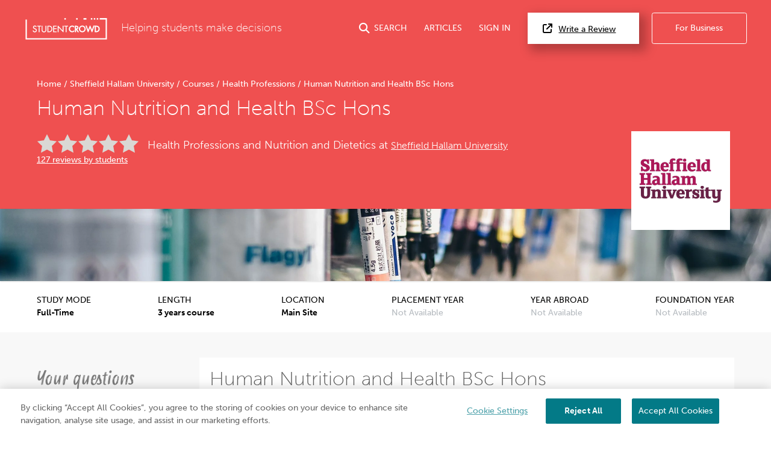

--- FILE ---
content_type: text/html; charset=UTF-8
request_url: https://www.studentcrowd.com/sheffield-hallam-university/human-nutrition-and-health-bsc-hons-c75816
body_size: 33191
content:
<!DOCTYPE html><html><head><link rel="preconnect" href="https://cdn.cookielaw.org"><link rel="preconnect" href="https://media.studentcrowd.net"><script>
            window.dataLayer = window.dataLayer || [];

            window.sc = {
                searchApiUrl: 'http://search-api-71y54zpd.search-api.svc.cluster.local',
                fbPixelEventId: '',
            };

            window.runtimeConfig = window.runtimeConfig || {
                datadogRumEnabled: true,
                activeFeatureFlags: ["new_review_ratings","sync_index_score_average","new_review_something_flow","display_square_meters_min_max","display_tenancy_availability_public_api","hall_availability_field","include_replies_list_on_review","display_pinned_review_field","display_review_display_name_field"],
                internalTraffic: false
            };

            window.growthbookConfig = window.growthbookConfig || {
                clientKey: "sdk-iMXOt2MvdrB3GKBH",
                decryptionKey: "dMe22S0Y94BW6gCwM1IK4w==",
                apiHost: "https://cdn.growthbook.io",
                attributes: {
                    phpHost: "www.studentcrowd.com",
                    url: "https://www.studentcrowd.com/sheffield-hallam-university/human-nutrition-and-health-bsc-hons-c75816"
                }
            }
        </script><script>
            // google tag manager
            (function(w,d,s,l,i){w[l]=w[l]||[];w[l].push({'gtm.start':
                new Date().getTime(),event:'gtm.js'});var f=d.getElementsByTagName(s)[0],
                j=d.createElement(s),dl=l!='dataLayer'?'&l='+l:'';j.async=true;j.src=
                'https://www.googletagmanager.com/gtm.js?id='+i+dl;f.parentNode.insertBefore(j,f);
            })(window,document,'script','dataLayer','GTM-TGVHP2Z');
        </script><meta charset="utf-8"><title>Human Nutrition and Health BSc Hons - Sheffield Hallam University | StudentCrowd</title><meta property="og:site_name" content="StudentCrowd" /><meta name="viewport" content="width=device-width, initial-scale=1, maximum-scale=1, user-scalable=0"><meta name="p:domain_verify" content="d409a71011265dd5dc7257a749b811b9"/><meta name="mobile-web-app-capable" content="yes"><meta name="apple-mobile-web-app-status-bar-style" content="black"><meta name="apple-mobile-web-app-title" content="StudentCrowd"><meta name="description" content="Human Nutrition and Health BSc Hons in Sheffield Hallam University"><link rel="canonical" href="https://www.studentcrowd.com/sheffield-hallam-university/human-nutrition-and-health-bsc-hons-c75816"><script defer src="https://assets.studentcrowd.net/build-v2.1009.0/runtime.3826998a.js" data-ot-ignore></script><script defer src="https://assets.studentcrowd.net/build-v2.1009.0/stimulus.456481da.js" data-ot-ignore></script><link rel="stylesheet" href="https://assets.studentcrowd.net/build-v2.1009.0/main.d555e54a.css">
    <script>
      window.CF_RAY = "9c66a51dfdd921ca";
    </script></head><body><!-- Google Tag Manager (noscript) --><noscript><iframe src="https://www.googletagmanager.com/ns.html?id=GTM-TGVHP2Z" height="0" width="0" style="display:none;visibility:hidden"></iframe></noscript><!-- Google Tag Manager (noscript) End --><header class="tw-bg-sc-red tw-pt-6"><div class="tw-px-6 tw-pb-8"><div class="tw-mx-auto tw-max-w-8xl tw-flex tw-items-center tw-relative" data-controller="mobile-nav header-search login-modal"><a class="tw-mr-6" href="/" title="StudentCrowd"><?xml version="1.0" encoding="UTF-8" standalone="no"?><svg width="140px" height="37px" viewBox="0 0 121 33" version="1.1" xmlns="http://www.w3.org/2000/svg" xmlns:xlink="http://www.w3.org/1999/xlink" xmlns:sketch="http://www.bohemiancoding.com/sketch/ns"><!-- Generator: Sketch 3.0.4 (8053) - http://www.bohemiancoding.com/sketch --><title>StudentCrowd-RGB-Long</title><desc>Created with Sketch.</desc><defs><path id="path-1" d="M0.0076340694,-0.0143935743 L120.973662,-0.0143935743 L120.973662,31.8714859 L0.0076340694,31.8714859 L0.0076340694,-0.0143935743 Z"></path></defs><g id="Page-1" stroke="none" stroke-width="1" fill="none" fill-rule="evenodd" sketch:type="MSPage"><g id="StudentCrowd-RGB-Long" sketch:type="MSLayerGroup" transform="translate(0.000000, 1.000000)"><path d="M101.28438,-0.0143935743 L103.468232,-0.0143935743 L103.468232,2.1915502 L101.28438,2.1915502 L101.28438,-0.0143935743 Z" id="Fill-1" fill="#FFFFFF" sketch:type="MSShapeGroup"></path><path d="M96.916674,-0.0143935743 L99.1005268,-0.0143935743 L99.1005268,2.1915502 L96.916674,2.1915502 L96.916674,-0.0143935743 Z" id="Fill-2" fill="#FFFFFF" sketch:type="MSShapeGroup"></path><path d="M85.9971556,-0.0143935743 L90.3648612,-0.0143935743 L90.3648612,2.1915502 L85.9971556,2.1915502 L85.9971556,-0.0143935743 Z" id="Fill-3" fill="#FFFFFF" sketch:type="MSShapeGroup"></path><path d="M75.1824784,-0.0143935743 L77.3665857,-0.0143935743 L77.3665857,2.1915502 L75.1824784,2.1915502 L75.1824784,-0.0143935743 Z" id="Fill-4" fill="#FFFFFF" sketch:type="MSShapeGroup"></path><path d="M57.7112744,-0.0143935743 L59.8953817,-0.0143935743 L59.8953817,2.1915502 L57.7112744,2.1915502 L57.7112744,-0.0143935743 Z" id="Fill-5" fill="#FFFFFF" sketch:type="MSShapeGroup"></path><g id="Group-9"><mask id="mask-2" sketch:name="Clip 7" fill="white"><use xlink:href="#path-1"></use></mask><g id="Clip-7"></g><path d="M105.651958,-0.0143935743 L107.836065,-0.0143935743 L107.836065,2.1915502 L105.651958,2.1915502 L105.651958,-0.0143935743 Z" id="Fill-6" fill="#FFFFFF" sketch:type="MSShapeGroup" mask="url(#mask-2)"></path><path d="M120.939691,-0.0143935743 L110.020427,-0.0143935743 L110.020427,2.1915502 L118.78981,2.1915502 L118.78981,29.6657992 L2.18398002,29.6657992 L2.18398002,2.1915502 L0,2.1915502 L0,31.8714859 L120.973662,31.8714859 L120.973662,-0.0143935743 L120.939691,-0.0143935743" id="Fill-8" fill="#FFFFFF" sketch:type="MSShapeGroup" mask="url(#mask-2)"></path></g><path d="M69.3160778,10.9781847 C66.562469,10.9781847 64.320979,13.2413173 64.320979,16.0236466 C64.320979,18.7661365 66.562469,20.9977831 69.3160778,20.9977831 C70.3246656,20.9977831 71.3422871,20.6600482 72.1812713,20.0472932 L72.3303901,19.9386988 L72.3303901,17.6363695 L71.7158475,18.2568353 C71.0337434,18.9465703 70.1456467,19.342008 69.2809611,19.342008 C67.519654,19.342008 66.0310105,17.805751 66.0310105,15.9876627 C66.0310105,14.1706024 67.5084574,12.6342169 69.2571682,12.6342169 C70.1590063,12.6342169 71.0533375,13.0281124 71.7119033,13.7147631 L72.3303901,14.3606747 L72.3303901,12.0411245 L72.1853428,11.9321446 C71.3341441,11.2903454 70.3956625,10.9781847 69.3160778,10.9781847" id="Fill-10" fill="#FFFFFF" sketch:type="MSShapeGroup"></path><path d="M76.8365268,14.0460723 C76.8365268,14.9307631 76.3194458,15.2814779 74.9965889,15.2907309 L74.9965889,12.7895904 C76.2425962,12.7960161 76.8365268,12.9955984 76.8365268,14.0460723 L76.8365268,14.0460723 Z M78.5465584,13.97449 C78.5465584,12.0885462 77.3305783,11.1333012 74.9313176,11.1333012 L73.2859211,11.1333012 L73.2859211,20.8424096 L74.9965889,20.8424096 L74.9965889,17.3414297 L77.3847802,20.8424096 L79.4858034,20.8424096 L76.5797676,16.7100402 C77.7928212,16.3743614 78.5465584,15.3525462 78.5465584,13.97449 L78.5465584,13.97449 Z" id="Fill-11" fill="#FFFFFF" sketch:type="MSShapeGroup"></path><path d="M84.226306,19.342008 C82.4153775,19.342008 80.9421293,17.8373655 80.9421293,15.9876627 C80.9421293,14.1388594 82.4153775,12.6342169 84.226306,12.6342169 C86.0381251,12.6342169 87.5112461,14.1388594 87.5112461,15.9876627 C87.5112461,17.8373655 86.0381251,19.342008 84.226306,19.342008 L84.226306,19.342008 Z M84.226306,10.9781847 C81.4721882,10.9781847 79.2313344,13.2307791 79.2313344,15.9996145 C79.2313344,18.7561124 81.4721882,20.9977831 84.226306,20.9977831 C86.9806782,20.9977831 89.2222955,18.7561124 89.2222955,15.9996145 C89.2222955,13.2307791 86.9806782,10.9781847 84.226306,10.9781847 L84.226306,10.9781847 Z" id="Fill-12" fill="#FFFFFF" sketch:type="MSShapeGroup"></path><path d="M104.7874,19.1870201 L104.427962,19.1870201 L104.427962,12.7890763 L104.7874,12.7890763 C105.77792,12.7890763 106.585477,12.9222169 107.309951,13.5687711 C107.966862,14.1502972 108.343731,15.0321606 108.343731,15.9876627 C108.343731,16.9088514 107.990146,17.7493333 107.348248,18.3565622 C106.624029,19.0459116 105.800568,19.1870201 104.7874,19.1870201 L104.7874,19.1870201 Z M108.453789,12.3044498 C107.326746,11.3317269 106.158606,11.1333012 104.751647,11.1333012 L102.717294,11.1333012 L102.717294,20.8424096 L104.728108,20.8424096 C106.205046,20.8424096 107.348248,20.6384578 108.483307,19.6190843 C109.51098,18.6935261 110.05389,17.4416707 110.05389,15.9996145 C110.05389,14.491759 109.501183,13.2147149 108.453789,12.3044498 L108.453789,12.3044498 Z" id="Fill-13" fill="#FFFFFF" sketch:type="MSShapeGroup"></path><path d="M92.897082,17.1976225 L90.7930053,11.1333012 L88.9501409,11.1333012 L92.4537971,20.8424096 L93.3014332,20.8424096 L95.7515878,14.6874859 L98.2019968,20.8424096 L99.049633,20.8424096 L102.552526,11.1333012 L100.710298,11.1333012 L98.6057119,17.1976225 L96.1185321,10.9781847 L95.384898,10.9781847 L92.897082,17.1976225" id="Fill-14" fill="#FFFFFF" sketch:type="MSShapeGroup"></path><path d="M14.5855258,15.2259598 L13.9555878,14.9463133 C13.3350652,14.6637108 12.5628791,14.3114538 12.5628791,13.5771245 C12.5628791,12.8214618 13.192817,12.2295261 13.996939,12.2295261 C14.6786614,12.2295261 15.116857,12.5104578 15.5109022,13.1995502 L15.5773186,13.316241 L16.6253491,12.6369157 L16.5694932,12.5320482 C16.0443964,11.5511004 15.1159664,10.9887229 14.021877,10.9887229 C12.4470957,10.9887229 11.2597434,12.0855904 11.2597434,13.5393414 C11.2597434,14.9946345 12.3079012,15.597751 13.3843049,16.0918876 L14.0010105,16.3634378 C14.8690042,16.7642731 15.6186698,17.1099759 15.6186698,18.1188112 C15.6186698,19.0708434 14.8072955,19.8453976 13.8097771,19.8453976 C12.9112471,19.8453976 12.1874101,19.1638876 12.0494879,18.1889799 L12.0292576,18.0440161 L10.7513144,18.4061687 L10.7751073,18.5227309 C11.0911577,20.0798072 12.2921241,21.0856867 13.834715,21.0856867 C15.565613,21.0856867 16.9218055,19.7379598 16.9218055,18.0181847 C16.9218055,16.3972369 15.7675342,15.7501687 14.5855258,15.2259598" id="Fill-15" fill="#FFFFFF" sketch:type="MSShapeGroup"></path><path d="M17.3803586,12.3936386 L19.65353,12.3936386 L19.65353,20.9219598 L20.9567928,20.9219598 L20.9567928,12.3936386 L23.254775,12.3936386 L23.254775,11.1524498 L17.3803586,11.1524498 L17.3803586,12.3936386" id="Fill-16" fill="#FFFFFF" sketch:type="MSShapeGroup"></path><path d="M29.7205773,16.9456064 L29.720959,17.0915984 C29.7236309,17.7914859 29.7255394,18.5152771 29.2882345,19.0459116 C28.8874458,19.5313092 28.2002524,19.8453976 27.5372334,19.8453976 C26.8378254,19.8453976 26.0992292,19.4935261 25.7408097,18.9896225 C25.350836,18.4487068 25.3518538,17.7079518 25.3535079,17.0548434 L25.3535079,11.1524498 L24.0503722,11.1524498 L24.0503722,17.2357912 C24.0503722,18.244241 24.1239138,19.2210763 25.0125195,20.0778795 C25.650346,20.7088835 26.5941714,21.0856867 27.5372334,21.0856867 C28.5496383,21.0856867 29.5078412,20.6752129 30.1636078,19.9617028 C30.959205,19.1313735 31.0239674,18.235759 31.0239674,17.2357912 L31.0239674,11.1524498 L29.7205773,11.1524498 L29.7205773,16.9456064" id="Fill-17" fill="#FFFFFF" sketch:type="MSShapeGroup"></path><path d="M34.5698654,19.6808996 L33.9349653,19.6808996 L33.9349653,12.3936386 L34.5698654,12.3936386 C35.6759148,12.3936386 36.5816972,12.5443855 37.4085941,13.2824418 C38.1591504,13.9473735 38.5895846,14.9513253 38.5895846,16.0371406 C38.5895846,17.083759 38.186633,18.0408032 37.4552892,18.7320803 C36.6275016,19.5196145 35.7030158,19.6808996 34.5698654,19.6808996 L34.5698654,19.6808996 Z M38.2867666,12.3318233 C37.1522166,11.3534458 35.9655005,11.1524498 34.5324585,11.1524498 L32.6319569,11.1524498 L32.6319569,20.9219598 L34.5068843,20.9219598 C36.0110505,20.9219598 37.1718107,20.7155663 38.3137403,19.6904096 C39.3471388,18.7603534 39.8920841,17.5013012 39.8920841,16.0498635 C39.8920841,14.5305703 39.3375962,13.2444016 38.2867666,12.3318233 L38.2867666,12.3318233 Z" id="Fill-18" fill="#FFFFFF" sketch:type="MSShapeGroup"></path><path d="M41.1005573,20.9219598 L46.2380315,20.9219598 L46.2380315,19.6808996 L42.4034385,19.6808996 L42.4034385,16.2031807 L46.1256835,16.2031807 L46.1256835,14.9627631 L42.4034385,14.9627631 L42.4034385,12.3936386 L46.2380315,12.3936386 L46.2380315,11.1524498 L41.1005573,11.1524498 L41.1005573,20.9219598" id="Fill-19" fill="#FFFFFF" sketch:type="MSShapeGroup"></path><path d="M57.3641788,12.3936386 L59.6368412,12.3936386 L59.6368412,20.9219598 L60.9404858,20.9219598 L60.9404858,12.3936386 L63.2385952,12.3936386 L63.2385952,11.1524498 L57.3641788,11.1524498 L57.3641788,12.3936386" id="Fill-20" fill="#FFFFFF" sketch:type="MSShapeGroup"></path><path d="M55.1770179,11.1524498 L55.1770179,18.3282892 L48.3963102,11.1524498 L47.8330431,11.1524498 L47.8330431,20.9219598 L49.1364332,20.9219598 L49.1364332,13.7833896 L55.8933481,20.9219598 L56.4807897,20.9219598 L56.4807897,11.1524498 L55.1770179,11.1524498" id="Fill-21" fill="#FFFFFF" sketch:type="MSShapeGroup"></path></g></g></svg></a><span class="tw-font-extralight tw-text-white tw-text-xl tw-hidden md:tw-block">
        Helping students make decisions
    </span><a href="#"
       class="tw-group tw-text-white tw-no-underline tw-ml-auto js-search-toggle lg:tw-flex lg:tw-items-center tw-text-nowrap
        "
       data-action="header-search#toggle"
    ><i class="fas fa-search tw-text-xl tw-mr-2"></i><span class="tw-hidden md:tw-inline">SEARCH</span></a><a href="/page/articles"
       class="tw-group tw-text-white tw-no-underline tw-ml-8 tw-hidden lg:tw-flex lg:tw-items-center"
    >
        ARTICLES
    </a><a href="#"
       class="tw-group tw-text-white tw-no-underline tw-ml-8 tw-mr-2 tw-text-nowrap tw-hidden lg:tw-flex lg:tw-items-center"
       data-action="click->login-modal#openModal"
    >
        SIGN IN
    </a><a href="#" data-testid="open-mobile-nav" data-action="click->mobile-nav#toggle" class="tw-ml-4 tw-text-white tw-text-2xl lg:tw-hidden"><i class="fas fa-bars"></i></a><a href="/reviews"
       class="tw-text-base tw-bg-white tw-text-black tw-border-0 tw-py-4 tw-pl-7 tw-pr-11 tw-ml-6 tw-shadow-3xl tw-text-nowrap tw-hidden
       lg:tw-block"
    ><i class="fas fa-external-link tw-mr-3 tw-text-lg"></i>Write a Review
    </a><a href="http://products.studentcrowd.com?utm_source=studentcrowd.com"
       target="_blank"
       class="track-b2b-click tw-bg-sc-red tw-hidden tw-text-white tw-border tw-border-white tw-rounded tw-no-underline tw-ml-6 tw-py-4 tw-px-11 tw-text-nowrap lg:tw-block"
    >
        For Business
    </a></div></div><div class="site-search tw-bg-white" data-controller="search"><div id="header-search-container"
         class="container tw-h-0 tw-transition-[height] tw-duration-200 tw-overflow-hidden"
    ><div class="grid"><div class="grid__col 1 p-"><span class="btn site-search__btn"><span class="glyphicons glyphicons-search"></span></span><form action="/search"
                      method="post"
                      data-action="search#submit"
                      data-turbo-frame="results"
                      data-search-target="form"
                      data-turbo="true"
                ><input id="header-search-input"
                           type="text"
                           placeholder="search universities, accommodation etc..."
                           class="site-search__input"
                           data-action="input->search#input keydown->search#keyDown blur->search#blur focus->search#focus"
                           name="q"
                    /></form></div></div></div><div data-search-target="results" id="target" class="tw-relative tw-max-w-8xl tw-mx-auto"><turbo-frame id="results"></turbo-frame></div></div><script type="application/ld+json">{"@context":"https://schema.org","@type":"Course","name":"Human Nutrition and Health BSc Hons","description":"Please check the Sheffield Hallam University website for the latest information","provider":{"@type":"Organization","name":"Sheffield Hallam University","sameAs":"https://www.studentcrowd.com/university-l1005841-s1008425-sheffield-hallam-university"},"hasCourseInstance":{"@type":"CourseInstance","courseMode":"Onsite","courseSchedule":{"@type":"Schedule","repeatCount":36,"repeatFrequency":"Monthly"}},"offers":{"@type":"Offer","category":"Paid"}}</script><div class="tw-relative tw-max-w-8xl tw-mx-auto tw-pt-8 tw-px-6 tw-pb-6"><div class="tw-w-[103px] tw-h-[103px] tw-mb-4
                md:tw-absolute md:tw-right-8 md:-tw-bottom-10 md:tw-w-[164px] md:tw-h-[164px] md:tw-mb-0 md:tw-z-10"
        ><img src="https://media.studentcrowd.net/q91/uni-logos/222.jpg?q=1757350418" alt="Sheffield Hallam University"/></div><div class="tw-mb-4 md:tw-mb-2"><a class="tw-text-base tw-text-white tw-no-underline hover:tw-underline" href="/">
            Home
        </a><span class="tw-text-white">/</span><a class="tw-text-base tw-text-white tw-no-underline hover:tw-underline" href="/university-l105843-s1008425-university-l1005841-s1008425-sheffield_hallam_university-sheffield">
            Sheffield Hallam University
        </a><span class="tw-text-white">/</span><a class="tw-text-base tw-text-white tw-no-underline hover:tw-underline" href="/sheffield-hallam-university/courses">
            Courses
        </a><span class="tw-text-white">/</span><a class="tw-text-base tw-text-white tw-no-underline hover:tw-underline" href="/sheffield-hallam-university/courses/health-professions">
            Health Professions
        </a><span class="tw-text-white">/</span><span class="tw-text-base tw-ml-1 tw-text-white">Human Nutrition and Health BSc Hons</span><script type="application/ld+json">{"@context":"https://schema.org","@type":"BreadcrumbList","itemListElement":[{"@type":"ListItem","name":"Home","item":{"@type":"Thing","@id":"https://www.studentcrowd.com/"},"position":1},{"@type":"ListItem","name":"Sheffield Hallam University","item":{"@type":"Thing","@id":"https://www.studentcrowd.com/university-l105843-s1008425-university-l1005841-s1008425-sheffield_hallam_university-sheffield"},"position":2},{"@type":"ListItem","name":"Courses","item":{"@type":"Thing","@id":"https://www.studentcrowd.com/sheffield-hallam-university/courses"},"position":3},{"@type":"ListItem","name":"Health Professions","item":{"@type":"Thing","@id":"https://www.studentcrowd.com/sheffield-hallam-university/courses/health-professions"},"position":4},{"@type":"ListItem","name":"Human Nutrition and Health BSc Hons","item":{"@type":"Thing","@id":"https://www.studentcrowd.com/sheffield-hallam-university/human-nutrition-and-health-bsc-hons-c75816"},"position":5}]}</script></div><h1 class="tw-text-white tw-mb-16 md:tw-mb-6">
            Human Nutrition and Health BSc Hons
        </h1><div class="md:tw-flex md:tw-items-start md:tw-flex-wrap md:tw-mb-12 md:tw-pr-[200px]"><div class="tw-mb-2 md:tw-w-[170px] md:tw-mr-4"><div class="stars--lg stars--lg--0 tw-align-middle tw-mr-2"></div><a href="#how-good-is-this-course" class="tw-text-white">127 reviews by students</a></div><span class="tw-mb-2 tw-text-white tw-text-lg tw-font-light md:tw-text-xl md:tw-pt-2">
                Health Professions and Nutrition and Dietetics at
                <a href="/university-l1005841-s1008425-sheffield_hallam_university-sheffield" title="Sheffield Hallam University" class="tw-text-white"><h2 class="tw-text-white tw-text-lg tw-font-light tw-inline">Sheffield Hallam University</h2></a></span></div></div><div class="sc-bg-course-category-25 tw-bg-cover tw-bg-center tw-h-[120px] tw-shadow tw-relative"></div></header><section class="tw-bg-white tw-text-black tw-border-b tw-border-sc-silver-sand md:tw-px-0 md:tw-border-0"><div class="tw-mx-auto tw-max-w-8xl
                md:tw-flex md:tw-justify-between md:tw-p-6"
    ><div class="md:tw-flex md:tw-flex-col"><h4 class="tw-text-black tw-text-base tw-font-normal tw-m-0 tw-inline-block">STUDY MODE</h4><span class="tw-float-right tw-font-semibold">Full-Time</span></div><div class="md:tw-flex md:tw-flex-col"><h4 class="tw-text-black tw-text-base tw-font-normal tw-m-0 tw-inline-block">LENGTH</h4><span class="tw-float-right tw-font-semibold">
                3 years course
            </span></div><div class="md:tw-flex md:tw-flex-col"><h4 class="tw-text-black tw-text-base tw-font-normal tw-m-0 tw-inline-block">LOCATION</h4><span class="tw-float-right tw-font-semibold">Main Site</span></div><div class="md:tw-flex md:tw-flex-col"><h4 class="tw-text-black tw-text-base tw-font-normal tw-m-0 tw-inline-block">PLACEMENT YEAR</h4><span class="tw-float-right tw-text-sc-silver-sand">Not Available</span></div><div class="md:tw-flex md:tw-flex-col"><h4 class="tw-text-black tw-text-base tw-font-normal tw-m-0 tw-inline-block">YEAR ABROAD</h4><span class="tw-float-right tw-text-sc-silver-sand">Not Available</span></div><div class="md:tw-flex md:tw-flex-col"><h4 class="tw-text-black tw-text-base tw-font-normal tw-m-0 tw-inline-block">FOUNDATION YEAR</h4><span class="tw-float-right tw-text-sc-silver-sand">Not Available</span></div></div></section><!-- Global search empty because it is included in 'course/_header.html.twig' --><nav id="mobile-nav" data-controller="mobile-nav" class="lg:tw-hidden tw-fixed tw-bg-sc-red tw-inset-x-0 tw-mb-0 tw-top-0 tw-h-0 tw-overflow-hidden tw-transition-all tw-z-20"><div class="tw-flex tw-items-center tw-justify-between tw-mb-8 tw-px-6 tw-pt-6"><a class="tw-mr-6" href="/"><?xml version="1.0" encoding="UTF-8" standalone="no"?><svg width="140px" height="37px" viewBox="0 0 121 33" version="1.1" xmlns="http://www.w3.org/2000/svg" xmlns:xlink="http://www.w3.org/1999/xlink" xmlns:sketch="http://www.bohemiancoding.com/sketch/ns"><!-- Generator: Sketch 3.0.4 (8053) - http://www.bohemiancoding.com/sketch --><title>StudentCrowd-RGB-Long</title><desc>Created with Sketch.</desc><defs><path id="path-1" d="M0.0076340694,-0.0143935743 L120.973662,-0.0143935743 L120.973662,31.8714859 L0.0076340694,31.8714859 L0.0076340694,-0.0143935743 Z"></path></defs><g id="Page-1" stroke="none" stroke-width="1" fill="none" fill-rule="evenodd" sketch:type="MSPage"><g id="StudentCrowd-RGB-Long" sketch:type="MSLayerGroup" transform="translate(0.000000, 1.000000)"><path d="M101.28438,-0.0143935743 L103.468232,-0.0143935743 L103.468232,2.1915502 L101.28438,2.1915502 L101.28438,-0.0143935743 Z" id="Fill-1" fill="#FFFFFF" sketch:type="MSShapeGroup"></path><path d="M96.916674,-0.0143935743 L99.1005268,-0.0143935743 L99.1005268,2.1915502 L96.916674,2.1915502 L96.916674,-0.0143935743 Z" id="Fill-2" fill="#FFFFFF" sketch:type="MSShapeGroup"></path><path d="M85.9971556,-0.0143935743 L90.3648612,-0.0143935743 L90.3648612,2.1915502 L85.9971556,2.1915502 L85.9971556,-0.0143935743 Z" id="Fill-3" fill="#FFFFFF" sketch:type="MSShapeGroup"></path><path d="M75.1824784,-0.0143935743 L77.3665857,-0.0143935743 L77.3665857,2.1915502 L75.1824784,2.1915502 L75.1824784,-0.0143935743 Z" id="Fill-4" fill="#FFFFFF" sketch:type="MSShapeGroup"></path><path d="M57.7112744,-0.0143935743 L59.8953817,-0.0143935743 L59.8953817,2.1915502 L57.7112744,2.1915502 L57.7112744,-0.0143935743 Z" id="Fill-5" fill="#FFFFFF" sketch:type="MSShapeGroup"></path><g id="Group-9"><mask id="mask-2" sketch:name="Clip 7" fill="white"><use xlink:href="#path-1"></use></mask><g id="Clip-7"></g><path d="M105.651958,-0.0143935743 L107.836065,-0.0143935743 L107.836065,2.1915502 L105.651958,2.1915502 L105.651958,-0.0143935743 Z" id="Fill-6" fill="#FFFFFF" sketch:type="MSShapeGroup" mask="url(#mask-2)"></path><path d="M120.939691,-0.0143935743 L110.020427,-0.0143935743 L110.020427,2.1915502 L118.78981,2.1915502 L118.78981,29.6657992 L2.18398002,29.6657992 L2.18398002,2.1915502 L0,2.1915502 L0,31.8714859 L120.973662,31.8714859 L120.973662,-0.0143935743 L120.939691,-0.0143935743" id="Fill-8" fill="#FFFFFF" sketch:type="MSShapeGroup" mask="url(#mask-2)"></path></g><path d="M69.3160778,10.9781847 C66.562469,10.9781847 64.320979,13.2413173 64.320979,16.0236466 C64.320979,18.7661365 66.562469,20.9977831 69.3160778,20.9977831 C70.3246656,20.9977831 71.3422871,20.6600482 72.1812713,20.0472932 L72.3303901,19.9386988 L72.3303901,17.6363695 L71.7158475,18.2568353 C71.0337434,18.9465703 70.1456467,19.342008 69.2809611,19.342008 C67.519654,19.342008 66.0310105,17.805751 66.0310105,15.9876627 C66.0310105,14.1706024 67.5084574,12.6342169 69.2571682,12.6342169 C70.1590063,12.6342169 71.0533375,13.0281124 71.7119033,13.7147631 L72.3303901,14.3606747 L72.3303901,12.0411245 L72.1853428,11.9321446 C71.3341441,11.2903454 70.3956625,10.9781847 69.3160778,10.9781847" id="Fill-10" fill="#FFFFFF" sketch:type="MSShapeGroup"></path><path d="M76.8365268,14.0460723 C76.8365268,14.9307631 76.3194458,15.2814779 74.9965889,15.2907309 L74.9965889,12.7895904 C76.2425962,12.7960161 76.8365268,12.9955984 76.8365268,14.0460723 L76.8365268,14.0460723 Z M78.5465584,13.97449 C78.5465584,12.0885462 77.3305783,11.1333012 74.9313176,11.1333012 L73.2859211,11.1333012 L73.2859211,20.8424096 L74.9965889,20.8424096 L74.9965889,17.3414297 L77.3847802,20.8424096 L79.4858034,20.8424096 L76.5797676,16.7100402 C77.7928212,16.3743614 78.5465584,15.3525462 78.5465584,13.97449 L78.5465584,13.97449 Z" id="Fill-11" fill="#FFFFFF" sketch:type="MSShapeGroup"></path><path d="M84.226306,19.342008 C82.4153775,19.342008 80.9421293,17.8373655 80.9421293,15.9876627 C80.9421293,14.1388594 82.4153775,12.6342169 84.226306,12.6342169 C86.0381251,12.6342169 87.5112461,14.1388594 87.5112461,15.9876627 C87.5112461,17.8373655 86.0381251,19.342008 84.226306,19.342008 L84.226306,19.342008 Z M84.226306,10.9781847 C81.4721882,10.9781847 79.2313344,13.2307791 79.2313344,15.9996145 C79.2313344,18.7561124 81.4721882,20.9977831 84.226306,20.9977831 C86.9806782,20.9977831 89.2222955,18.7561124 89.2222955,15.9996145 C89.2222955,13.2307791 86.9806782,10.9781847 84.226306,10.9781847 L84.226306,10.9781847 Z" id="Fill-12" fill="#FFFFFF" sketch:type="MSShapeGroup"></path><path d="M104.7874,19.1870201 L104.427962,19.1870201 L104.427962,12.7890763 L104.7874,12.7890763 C105.77792,12.7890763 106.585477,12.9222169 107.309951,13.5687711 C107.966862,14.1502972 108.343731,15.0321606 108.343731,15.9876627 C108.343731,16.9088514 107.990146,17.7493333 107.348248,18.3565622 C106.624029,19.0459116 105.800568,19.1870201 104.7874,19.1870201 L104.7874,19.1870201 Z M108.453789,12.3044498 C107.326746,11.3317269 106.158606,11.1333012 104.751647,11.1333012 L102.717294,11.1333012 L102.717294,20.8424096 L104.728108,20.8424096 C106.205046,20.8424096 107.348248,20.6384578 108.483307,19.6190843 C109.51098,18.6935261 110.05389,17.4416707 110.05389,15.9996145 C110.05389,14.491759 109.501183,13.2147149 108.453789,12.3044498 L108.453789,12.3044498 Z" id="Fill-13" fill="#FFFFFF" sketch:type="MSShapeGroup"></path><path d="M92.897082,17.1976225 L90.7930053,11.1333012 L88.9501409,11.1333012 L92.4537971,20.8424096 L93.3014332,20.8424096 L95.7515878,14.6874859 L98.2019968,20.8424096 L99.049633,20.8424096 L102.552526,11.1333012 L100.710298,11.1333012 L98.6057119,17.1976225 L96.1185321,10.9781847 L95.384898,10.9781847 L92.897082,17.1976225" id="Fill-14" fill="#FFFFFF" sketch:type="MSShapeGroup"></path><path d="M14.5855258,15.2259598 L13.9555878,14.9463133 C13.3350652,14.6637108 12.5628791,14.3114538 12.5628791,13.5771245 C12.5628791,12.8214618 13.192817,12.2295261 13.996939,12.2295261 C14.6786614,12.2295261 15.116857,12.5104578 15.5109022,13.1995502 L15.5773186,13.316241 L16.6253491,12.6369157 L16.5694932,12.5320482 C16.0443964,11.5511004 15.1159664,10.9887229 14.021877,10.9887229 C12.4470957,10.9887229 11.2597434,12.0855904 11.2597434,13.5393414 C11.2597434,14.9946345 12.3079012,15.597751 13.3843049,16.0918876 L14.0010105,16.3634378 C14.8690042,16.7642731 15.6186698,17.1099759 15.6186698,18.1188112 C15.6186698,19.0708434 14.8072955,19.8453976 13.8097771,19.8453976 C12.9112471,19.8453976 12.1874101,19.1638876 12.0494879,18.1889799 L12.0292576,18.0440161 L10.7513144,18.4061687 L10.7751073,18.5227309 C11.0911577,20.0798072 12.2921241,21.0856867 13.834715,21.0856867 C15.565613,21.0856867 16.9218055,19.7379598 16.9218055,18.0181847 C16.9218055,16.3972369 15.7675342,15.7501687 14.5855258,15.2259598" id="Fill-15" fill="#FFFFFF" sketch:type="MSShapeGroup"></path><path d="M17.3803586,12.3936386 L19.65353,12.3936386 L19.65353,20.9219598 L20.9567928,20.9219598 L20.9567928,12.3936386 L23.254775,12.3936386 L23.254775,11.1524498 L17.3803586,11.1524498 L17.3803586,12.3936386" id="Fill-16" fill="#FFFFFF" sketch:type="MSShapeGroup"></path><path d="M29.7205773,16.9456064 L29.720959,17.0915984 C29.7236309,17.7914859 29.7255394,18.5152771 29.2882345,19.0459116 C28.8874458,19.5313092 28.2002524,19.8453976 27.5372334,19.8453976 C26.8378254,19.8453976 26.0992292,19.4935261 25.7408097,18.9896225 C25.350836,18.4487068 25.3518538,17.7079518 25.3535079,17.0548434 L25.3535079,11.1524498 L24.0503722,11.1524498 L24.0503722,17.2357912 C24.0503722,18.244241 24.1239138,19.2210763 25.0125195,20.0778795 C25.650346,20.7088835 26.5941714,21.0856867 27.5372334,21.0856867 C28.5496383,21.0856867 29.5078412,20.6752129 30.1636078,19.9617028 C30.959205,19.1313735 31.0239674,18.235759 31.0239674,17.2357912 L31.0239674,11.1524498 L29.7205773,11.1524498 L29.7205773,16.9456064" id="Fill-17" fill="#FFFFFF" sketch:type="MSShapeGroup"></path><path d="M34.5698654,19.6808996 L33.9349653,19.6808996 L33.9349653,12.3936386 L34.5698654,12.3936386 C35.6759148,12.3936386 36.5816972,12.5443855 37.4085941,13.2824418 C38.1591504,13.9473735 38.5895846,14.9513253 38.5895846,16.0371406 C38.5895846,17.083759 38.186633,18.0408032 37.4552892,18.7320803 C36.6275016,19.5196145 35.7030158,19.6808996 34.5698654,19.6808996 L34.5698654,19.6808996 Z M38.2867666,12.3318233 C37.1522166,11.3534458 35.9655005,11.1524498 34.5324585,11.1524498 L32.6319569,11.1524498 L32.6319569,20.9219598 L34.5068843,20.9219598 C36.0110505,20.9219598 37.1718107,20.7155663 38.3137403,19.6904096 C39.3471388,18.7603534 39.8920841,17.5013012 39.8920841,16.0498635 C39.8920841,14.5305703 39.3375962,13.2444016 38.2867666,12.3318233 L38.2867666,12.3318233 Z" id="Fill-18" fill="#FFFFFF" sketch:type="MSShapeGroup"></path><path d="M41.1005573,20.9219598 L46.2380315,20.9219598 L46.2380315,19.6808996 L42.4034385,19.6808996 L42.4034385,16.2031807 L46.1256835,16.2031807 L46.1256835,14.9627631 L42.4034385,14.9627631 L42.4034385,12.3936386 L46.2380315,12.3936386 L46.2380315,11.1524498 L41.1005573,11.1524498 L41.1005573,20.9219598" id="Fill-19" fill="#FFFFFF" sketch:type="MSShapeGroup"></path><path d="M57.3641788,12.3936386 L59.6368412,12.3936386 L59.6368412,20.9219598 L60.9404858,20.9219598 L60.9404858,12.3936386 L63.2385952,12.3936386 L63.2385952,11.1524498 L57.3641788,11.1524498 L57.3641788,12.3936386" id="Fill-20" fill="#FFFFFF" sketch:type="MSShapeGroup"></path><path d="M55.1770179,11.1524498 L55.1770179,18.3282892 L48.3963102,11.1524498 L47.8330431,11.1524498 L47.8330431,20.9219598 L49.1364332,20.9219598 L49.1364332,13.7833896 L55.8933481,20.9219598 L56.4807897,20.9219598 L56.4807897,11.1524498 L55.1770179,11.1524498" id="Fill-21" fill="#FFFFFF" sketch:type="MSShapeGroup"></path></g></g></svg></a><button data-action="click->mobile-nav#toggle" class="tw-text-white tw-text-2xl"><i class="far fa-times"></i></button></div><ul class="tw-list-none tw-m-0" data-controller="login-modal"><li><a href="/reviews"
               class="tw-block tw-no-underline tw-px-6 tw-py-3 tw-text-3xl tw-text-white hover:tw-bg-white hover:tw-text-sc-red "
    >
        Write a Review
    </a></li><li><a href="http://products.studentcrowd.com?utm_source=studentcrowd.com"
               class="tw-block tw-no-underline tw-px-6 tw-py-3 tw-text-3xl tw-text-white hover:tw-bg-white hover:tw-text-sc-red track-b2b-click"
    >
        For Business
    </a></li><li><a href="/page/league-tables"
               class="tw-block tw-no-underline tw-px-6 tw-py-3 tw-text-3xl tw-text-white hover:tw-bg-white hover:tw-text-sc-red "
    >
        League Tables
    </a></li><li><a href="/page/university"
               class="tw-block tw-no-underline tw-px-6 tw-py-3 tw-text-3xl tw-text-white hover:tw-bg-white hover:tw-text-sc-red "
    >
        Universities
    </a></li><li><a href="/courses"
               class="tw-block tw-no-underline tw-px-6 tw-py-3 tw-text-3xl tw-text-white hover:tw-bg-white hover:tw-text-sc-red "
    >
        Courses
    </a></li><li><a href="/page/accommodation"
               class="tw-block tw-no-underline tw-px-6 tw-py-3 tw-text-3xl tw-text-white hover:tw-bg-white hover:tw-text-sc-red "
    >
        Accommodation
    </a></li><li><a href="/page/location"
               class="tw-block tw-no-underline tw-px-6 tw-py-3 tw-text-3xl tw-text-white hover:tw-bg-white hover:tw-text-sc-red "
    >
        Locations
    </a></li><li><a href="/page/articles"
               class="tw-block tw-no-underline tw-px-6 tw-py-3 tw-text-3xl tw-text-white hover:tw-bg-white hover:tw-text-sc-red "
    >
        Articles
    </a></li><li><a href="/login"
                    data-action="click-&gt;mobile-nav#toggle click-&gt;login-modal#openModal"
               class="tw-block tw-no-underline tw-px-6 tw-py-3 tw-text-3xl tw-text-white hover:tw-bg-white hover:tw-text-sc-red btn-show-login-modal"
    >
        Sign in
    </a></li></ul></nav><main class="tw-bg-default tw-pt-0 md:tw-pt-12 tw-pb-24"><section class="tw-flex tw-mx-auto tw-max-w-8xl tw-mb-14 md:tw-px-6 md:tw-mb-16" ><div class="tw-hidden md:tw-block md:tw-py-5 md:tw-pr-8 md:tw-basis-[270px]"><h2 class="tw-font-smoothy tw-text-4xl tw-text-sc-grey tw-italic">
            Your questions answered&nbsp;...
        </h2><div class="tw-text-black tw-uppercase tw-font-light"><a href="#how-do-i-apply-and-how-easy-is-it-to-get-in"
               class="tw-block tw-no-underline hover:tw-underline tw-mb-4"
            ><h3 class="tw-text-sc-grey tw-text-base tw-font-light">How do I apply and how easy is it to get in?</h3></a><a href="#how-good-is-this-course"
               class="tw-block tw-no-underline hover:tw-underline tw-mb-4"
            ><h3 class="tw-text-sc-grey tw-text-base tw-font-light">How good is this course?</h3></a></div></div><div class="md:tw-basis-[890px] md:tw-flex-grow"><turbo-frame id="course-description"><div class="tw-bg-white tw-mb-8"><div class="tw-p-5"><h2 class="tw-mb-8 tw-text-sc-mid-grey tw-text-4xl">Human Nutrition and Health BSc Hons</h2><div class="tw-text-xl tw-text-sc-mid-grey tw-font-extralight tw-mb-6 markdown"><p><strong>Please check the Sheffield Hallam University website for the latest information.</strong></p><p><strong>Course summary</strong></p><ul><li><p>Study food, ingredients and diets in nutritional terms.</p></li><li><p>Discovering their impact on cells,</p></li></ul><a data-turbo="true"
                       rel="noindex nofollow"
                       href="/sheffield-hallam-university/human-nutrition-and-health-bsc-hons-c75816/description"
                    >read more</a></div><a class="btn btn--md btn--outlined btn--border-blue tw-w-full !tw-py-3 !tw-leading-normal !tw-text-left
                !tw-flex tw-items-center md:tw-w-auto md:!tw-inline-block"
               href="https://www.shu.ac.uk/Courses/Food-and-nutrition/BSc-Honours-Human-Nutrition-and-Health/Full-time/"
               title="Human Nutrition and Health BSc Hons - Sheffield Hallam University"
            >
                Course webpage on Sheffield Hallam University <i class="fas fa-external-link tw-ml-auto tw-pl-1"></i></a></div></div></turbo-frame><div class="md:tw-hidden"></div></div></section><section class="tw-mx-auto tw-max-w-8xl tw-px-4 md:tw-px-6"><h2 id="how-do-i-apply-and-how-easy-is-it-to-get-in" class="tw-font-bold tw-text-sc-blue-grey tw-text-4xl tw-mb-6">
        How do I apply and how easy is it to get in?
    </h2><div class="tw-mb-12"><svg width="48" height="7" viewBox="0 0 48 7" fill="none" xmlns="http://www.w3.org/2000/svg"><path d="M46.7845 4.74574L46.2035 4.91569L45.6224 5.08565C45.4097 5.08586 45.1989 5.12913 45.0014 5.21311C44.5205 5.52115 43.9996 5.07502 43.5589 5.27684C43.1983 4.93694 42.8276 5.18124 42.467 5.16C42.2291 5.12478 41.9945 5.06792 41.7658 4.99005C41.6224 4.97951 41.4784 4.97951 41.335 4.99005C41.0447 4.97412 40.7538 4.97412 40.4635 4.99005C39.2214 5.08565 37.9692 5.18124 36.717 5.29809C36.4165 5.3495 36.1213 5.43131 35.8355 5.54239C35.7854 5.54239 35.7454 5.65923 35.7053 5.71234C35.6652 5.76545 35.6251 5.83981 35.5851 5.81856C35.2846 5.70172 34.9941 5.96727 34.6935 5.96727C34.393 5.96727 34.1626 5.96727 33.9022 5.96727C33.7764 5.94147 33.6472 5.94147 33.5215 5.96727C33.0926 6.0682 32.6481 6.0682 32.2192 5.96727C32.069 5.96727 31.9287 6.09474 31.7785 6.10536C31.2075 6.17971 30.6365 6.2222 30.0555 6.28593C29.7149 6.28593 29.3843 6.39215 29.0538 6.40278C28.7708 6.39503 28.4891 6.35947 28.2123 6.29656C28.0675 6.2472 27.9149 6.22929 27.7634 6.24389C27.6119 6.25849 27.4648 6.3053 27.3308 6.38153C27.2106 6.46651 27.0603 6.3178 26.9301 6.30718C26.5194 6.30718 26.1287 6.02038 25.708 6.2222C25.4371 6.31723 25.1502 6.34983 24.8665 6.3178C24.5868 6.34968 24.3047 6.34968 24.0251 6.3178C23.5342 6.23282 23.0233 6.3178 22.5525 6.17971C22.2608 6.12681 21.9627 6.12681 21.671 6.17971C21.4773 6.19937 21.2823 6.15877 21.11 6.06287C20.8717 5.99215 20.6261 5.9529 20.3788 5.94603C20.1083 5.94603 19.8378 6.031 19.5674 5.80794H19.4972C19.0264 6.09474 18.5556 5.80794 18.0948 5.80794C17.7843 5.80794 17.4737 5.92478 17.1632 5.95665C16.8527 5.98852 16.5221 5.95665 16.1615 5.95665C15.7789 6.04922 15.401 6.16267 15.0295 6.29656C14.9323 6.3381 14.8317 6.3701 14.729 6.39215L13.3967 6.60459C13.3135 6.61478 13.2294 6.61478 13.1462 6.60459H12.8457C12.8457 6.60459 12.7656 6.60459 12.7455 6.60459C12.4851 6.36029 12.2046 6.42402 11.9341 6.39215C11.6301 6.35352 11.3289 6.29319 11.0326 6.21158C10.9825 6.21158 10.9224 6.28593 10.8723 6.3178C10.8222 6.34967 10.692 6.46651 10.6119 6.45588C10.141 6.45588 9.68024 6.17971 9.19941 6.34967C8.86884 5.95665 8.48818 6.21158 8.19767 5.90354C7.90717 5.5955 7.76693 5.7867 7.54655 5.79732C7.33326 5.80482 7.12021 5.77613 6.91545 5.71234C6.76519 5.71234 6.61493 5.46804 6.44464 5.71234C6.44464 5.77608 6.31441 5.71234 6.25431 5.63799C6.19289 5.57598 6.11813 5.53081 6.03651 5.50639C5.95488 5.48198 5.86888 5.47907 5.78595 5.49791C5.70303 5.51675 5.6257 5.55678 5.56068 5.61451C5.49566 5.67224 5.44491 5.74594 5.41285 5.82919C5.40065 5.8516 5.38314 5.87025 5.36206 5.88329C5.34098 5.89633 5.31705 5.90331 5.29264 5.90354C4.80369 5.94688 4.32215 6.05757 3.86017 6.23282C3.6498 6.30718 3.4194 6.16909 3.19902 6.08412C3.01251 5.99019 2.83183 5.88376 2.65809 5.76545L1.96689 5.34057C1.94049 5.31872 1.91008 5.30295 1.87761 5.29428C1.84513 5.28561 1.8113 5.28423 1.7783 5.29023C1.74529 5.29623 1.71382 5.30948 1.68593 5.32912C1.65803 5.34877 1.6343 5.37438 1.61628 5.40431C1.52003 5.50246 1.40336 5.57523 1.27569 5.61675C1.2624 5.62634 1.24669 5.63146 1.23061 5.63146C1.21454 5.63146 1.19883 5.62634 1.18554 5.61675C1.11542 5.28746 0.955138 5.23435 0.854964 5.01129C0.723307 4.67577 0.67502 4.31005 0.714722 3.94909C0.699314 3.67644 0.737678 3.40338 0.827367 3.14734C0.917056 2.89129 1.0561 2.65789 1.23562 2.46201C1.34811 2.34822 1.43093 2.20551 1.47604 2.04775C1.54346 1.78049 1.68083 1.53891 1.87228 1.35095C2.06372 1.16298 2.30143 1.0363 2.55791 0.985554C2.88273 0.871022 3.21882 0.796184 3.55965 0.762492C3.96034 0.762492 4.37105 0.677516 4.78176 0.64565C5.19247 0.613784 5.3828 0.64565 5.68332 0.64565C6.22835 0.565918 6.78113 0.565918 7.32617 0.64565C7.71684 0.75187 8.10752 0.64565 8.48818 0.974932C8.60838 1.08115 8.75864 0.974932 8.88887 0.974932C9.06394 1.01129 9.24149 1.0326 9.41979 1.03866C9.53232 1.0468 9.64516 1.02867 9.75036 0.985554C9.82282 0.928636 9.91061 0.897913 10.0008 0.897913C10.091 0.897913 10.1788 0.928636 10.2512 0.985554C10.4015 1.1024 10.5818 0.985554 10.7521 0.985554C10.9224 0.985554 10.9224 0.847468 10.9925 0.889956C11.3675 1.05159 11.7808 1.08501 12.1746 0.985554C12.435 0.985554 12.6955 1.07053 12.9559 1.04929C13.4768 1.04929 13.9576 1.04929 14.5086 1.04929C14.6302 1.0379 14.7507 1.0166 14.8692 0.985554C15.1706 0.924363 15.4825 0.965239 15.7608 1.1024C15.9424 1.16026 16.1326 1.18188 16.3217 1.16613L17.2734 1.33608C17.4746 1.38336 17.6832 1.38336 17.8844 1.33608C18.2103 1.2262 18.5603 1.2262 18.8862 1.33608C18.8862 1.33608 18.9763 1.33608 19.0164 1.33608C19.1151 1.352 19.2123 1.37688 19.3069 1.41043C19.3069 1.41043 19.367 1.49541 19.3971 1.48479C19.7777 1.31484 20.1383 1.58039 20.509 1.55914C20.7485 1.57293 20.9864 1.60847 21.2202 1.66536C21.3805 1.66536 21.5307 1.66536 21.681 1.66536C21.8484 1.71278 22.0193 1.74477 22.1919 1.76096C22.5325 1.76096 22.8731 1.76096 23.1936 1.76096C23.2437 1.76096 23.2938 1.68661 23.3439 1.68661C23.8548 1.68661 24.3456 1.68661 24.8565 1.68661C25.3674 1.68661 25.6779 1.5379 26.0886 1.5379C26.4993 1.5379 26.6696 1.70785 26.9601 1.72909C27.2506 1.75034 27.2907 1.95216 27.451 1.72909C27.5111 1.64412 27.6013 1.66536 27.6814 1.72909C27.8974 1.82746 28.1223 1.9022 28.3526 1.95216C28.5311 1.93728 28.7033 1.8752 28.8534 1.77158C28.9235 1.77158 28.9836 1.65474 29.0538 1.6335C29.1239 1.61225 29.4444 1.49541 29.6348 1.4423L30.7667 1.20862C31.2979 1.07349 31.8365 0.974152 32.3795 0.9112C32.6231 0.895462 32.8673 0.895462 33.1108 0.9112C33.4514 0.9112 33.792 0.9112 34.1125 0.9112C34.2243 0.875872 34.327 0.814133 34.413 0.730626C34.6375 0.570096 34.9038 0.488355 35.1744 0.496942C35.515 0.496942 35.8656 0.422588 36.1761 0.401344C36.2861 0.390958 36.3967 0.390958 36.5067 0.401344C36.9675 0.401344 37.4183 0.454454 37.879 0.507564C38.1101 0.567291 38.3376 0.641781 38.5602 0.730626C38.7289 0.766517 38.8995 0.791348 39.0711 0.80498L39.6521 0.868712C39.752 0.858273 39.8527 0.858273 39.9526 0.868712C40.0362 0.887651 40.1128 0.931935 40.173 0.996176C40.2581 1.09409 40.3621 1.17135 40.4779 1.22268C40.5938 1.27402 40.7187 1.2982 40.8442 1.29359C41.345 1.29359 41.8459 1.29359 42.3468 1.29359C42.7415 1.22506 43.1301 1.12203 43.5088 0.985554C43.7353 0.942847 43.9687 0.984105 44.1699 1.1024C44.2833 1.14535 44.4072 1.14535 44.5205 1.1024C44.6656 1.03386 44.8226 0.998442 44.9813 0.998442C45.1401 0.998442 45.2971 1.03386 45.4421 1.1024C45.554 1.21131 45.671 1.31413 45.7927 1.41043C45.9103 1.49492 46.0522 1.53255 46.1934 1.51665C46.7143 1.38919 47.115 1.92029 47.5057 2.57885C47.595 2.78913 47.637 3.01855 47.6283 3.24899C47.6196 3.47943 47.5605 3.70456 47.4556 3.9066C47.2953 4.0978 47.1351 4.32086 46.9748 4.52268C46.9162 4.58835 46.8525 4.64875 46.7845 4.70325V4.74574Z" fill="#2A3C4E"/></svg></div><div class="tw-p-0 md:py-4 lg:tw-flex lg:tw-justify-between tw-pb-8"><div class="tw-bg-default tw-mb-8 lg:tw-basis-1/4 lg:tw-mb-0"><h3 class="tw-font-bold tw-text-xl">What you will need to do</h3><div><div class="tw-text-xl tw-text-sc-mid-grey tw-font-extralight tw-flex"><svg width="27" height="19" viewBox="0 0 27 19" fill="none" xmlns="http://www.w3.org/2000/svg"><path d="M25.9152 0.550195C26.6538 1.28262 26.6538 2.46621 25.9152 3.19863L10.7891 18.1986C10.0506 18.9311 8.85701 18.9311 8.11843 18.1986L0.553755 10.6986C-0.184585 9.96621 -0.184585 8.78262 0.553755 8.0502C1.29221 7.31778 2.4893 7.31778 3.22788 8.0502L9.4006 14.2201L23.2445 0.550195C23.9831 -0.183398 25.1766 -0.183398 25.9152 0.550195Z" fill="#A7C365"/></svg><div class="tw-px-2">Apply by 14 Jan</div></div><div class="tw-mb-4"></div><div class="tw-mb-4"></div><div class="tw-mb-4"></div></div></div><div class="tw-text-black tw-mb-8 lg:tw-basis-1/4 lg:tw-mb-0"><h3 class="tw-font-bold tw-text-xl">What you won’t need to do</h3><div><div class="tw-mb-4"><div class="tw-text-xl tw-text-sc-mid-grey tw-font-extralight tw-flex"><svg width="19" height="19" viewBox="0 0 19 19" fill="none" xmlns="http://www.w3.org/2000/svg"><path d="M18.0259 15.5522C18.7513 16.2847 18.7513 17.4712 18.0259 18.2036C17.6661 18.5698 17.1902 18.7515 16.7143 18.7515C16.2384 18.7515 15.7637 18.5684 15.4015 18.2021L9.28571 12.0308L3.17049 18.2007C2.80777 18.5698 2.33246 18.7515 1.85714 18.7515C1.38183 18.7515 0.907098 18.5698 0.544085 18.2007C-0.181362 17.4683 -0.181362 16.2817 0.544085 15.5493L6.66105 9.37353L0.544085 3.20068C-0.181362 2.46826 -0.181362 1.28174 0.544085 0.549316C1.26953 -0.183105 2.44475 -0.183105 3.1702 0.549316L9.28571 6.72803L15.4027 0.552246C16.1281 -0.180176 17.3033 -0.180176 18.0288 0.552246C18.7542 1.28467 18.7542 2.47119 18.0288 3.20361L11.9118 9.37939L18.0259 15.5522Z" fill="#E33640"/></svg><div class="tw-px-2">Audition for a Place</div></div></div><div class="tw-mb-4"><div class="tw-text-xl tw-text-sc-mid-grey tw-font-extralight tw-flex"><svg width="19" height="19" viewBox="0 0 19 19" fill="none" xmlns="http://www.w3.org/2000/svg"><path d="M18.0259 15.5522C18.7513 16.2847 18.7513 17.4712 18.0259 18.2036C17.6661 18.5698 17.1902 18.7515 16.7143 18.7515C16.2384 18.7515 15.7637 18.5684 15.4015 18.2021L9.28571 12.0308L3.17049 18.2007C2.80777 18.5698 2.33246 18.7515 1.85714 18.7515C1.38183 18.7515 0.907098 18.5698 0.544085 18.2007C-0.181362 17.4683 -0.181362 16.2817 0.544085 15.5493L6.66105 9.37353L0.544085 3.20068C-0.181362 2.46826 -0.181362 1.28174 0.544085 0.549316C1.26953 -0.183105 2.44475 -0.183105 3.1702 0.549316L9.28571 6.72803L15.4027 0.552246C16.1281 -0.180176 17.3033 -0.180176 18.0288 0.552246C18.7542 1.28467 18.7542 2.47119 18.0288 3.20361L11.9118 9.37939L18.0259 15.5522Z" fill="#E33640"/></svg><div class="tw-px-2">Attend an interview</div></div></div><div class="tw-mb-4"><div class="tw-text-xl tw-text-sc-mid-grey tw-font-extralight tw-flex"><svg width="19" height="19" viewBox="0 0 19 19" fill="none" xmlns="http://www.w3.org/2000/svg"><path d="M18.0259 15.5522C18.7513 16.2847 18.7513 17.4712 18.0259 18.2036C17.6661 18.5698 17.1902 18.7515 16.7143 18.7515C16.2384 18.7515 15.7637 18.5684 15.4015 18.2021L9.28571 12.0308L3.17049 18.2007C2.80777 18.5698 2.33246 18.7515 1.85714 18.7515C1.38183 18.7515 0.907098 18.5698 0.544085 18.2007C-0.181362 17.4683 -0.181362 16.2817 0.544085 15.5493L6.66105 9.37353L0.544085 3.20068C-0.181362 2.46826 -0.181362 1.28174 0.544085 0.549316C1.26953 -0.183105 2.44475 -0.183105 3.1702 0.549316L9.28571 6.72803L15.4027 0.552246C16.1281 -0.180176 17.3033 -0.180176 18.0288 0.552246C18.7542 1.28467 18.7542 2.47119 18.0288 3.20361L11.9118 9.37939L18.0259 15.5522Z" fill="#E33640"/></svg><div class="tw-px-2">Submit a portfolio</div></div></div><div class="tw-text-xl tw-text-sc-mid-grey tw-font-extralight tw-flex"><svg width="19" height="19" viewBox="0 0 19 19" fill="none" xmlns="http://www.w3.org/2000/svg"><path d="M18.0259 15.5522C18.7513 16.2847 18.7513 17.4712 18.0259 18.2036C17.6661 18.5698 17.1902 18.7515 16.7143 18.7515C16.2384 18.7515 15.7637 18.5684 15.4015 18.2021L9.28571 12.0308L3.17049 18.2007C2.80777 18.5698 2.33246 18.7515 1.85714 18.7515C1.38183 18.7515 0.907098 18.5698 0.544085 18.2007C-0.181362 17.4683 -0.181362 16.2817 0.544085 15.5493L6.66105 9.37353L0.544085 3.20068C-0.181362 2.46826 -0.181362 1.28174 0.544085 0.549316C1.26953 -0.183105 2.44475 -0.183105 3.1702 0.549316L9.28571 6.72803L15.4027 0.552246C16.1281 -0.180176 17.3033 -0.180176 18.0288 0.552246C18.7542 1.28467 18.7542 2.47119 18.0288 3.20361L11.9118 9.37939L18.0259 15.5522Z" fill="#E33640"/></svg><div class="tw-px-2">Pass an entry test</div></div></div></div><div class="tw-text-black lg:tw-basis-2/4"><h3 class="tw-font-bold tw-text-xl">
                Points of entry for Human Nutrition and Health BSc Hons
            </h3><div class="tw-text-xl tw-text-sc-mid-grey tw-font-extralight tw-flex"><i class="fas fa-chevron-right tw-text-xl tw-text-sc-light-blue"></i><p class="tw-px-2">Year 1</p></div></div></div></section><section class="tw-bg-split-default-blue tw-pb-12"><div class="tw-max-w-8xl tw-mx-auto tw-px-4 md:tw-px-6"><div class="tw-border-solid tw-border tw-bg-white tw-font-extralight tw-py-4"><div class="tw-mx-4"><h2 class="tw-text-black tw-mb-2 tw-text-2xl">Entry requirements for Health Professions and Nutrition and Dietetics at Sheffield Hallam University</h2><div class="tw-mb-6 tw-text-lg">Entry requirements are the formal requirements students need to meet to be considered for a place on a university course.  But, each year many universities accept students with lower grades. The bar chart below shows the actual UCAS tariff points of students currently on this course.</div></div><div class="lg:tw-flex"><turbo-frame id="course-entry-requirement-description"
             class="lg:tw-basis-1/4 lg:tw-border-r lg:tw-border-black"
             data-controller="course-on-change"
><div class="tw-text-black tw-mx-4 tw-border-b md:tw-border-0 md:tw-p-0 tw-py-4"><div class="tw-mr-2"><div class="tw-font-bold tw-mb-2 tw-w-full tw-basis-1/4"><select data-action="change->course-on-change#onChange"
                        class="tw-border-0 tw-p-0 tw-font-bold tw-break-words tw-max-w-full tw-whitespace-normal"
                ><option value="75816" data-url-path="sheffield-hallam-university/human-nutrition-and-health-bsc-hons-c75816/entry-requirement-description?entryRequirementIndex=0"
                                selected>
                            A level
                        </option><option value="75816" data-url-path="sheffield-hallam-university/human-nutrition-and-health-bsc-hons-c75816/entry-requirement-description?entryRequirementIndex=1"
                                >
                            T Level
                        </option><option value="75816" data-url-path="sheffield-hallam-university/human-nutrition-and-health-bsc-hons-c75816/entry-requirement-description?entryRequirementIndex=2"
                                >
                            UCAS Tariff
                        </option><option value="75816" data-url-path="sheffield-hallam-university/human-nutrition-and-health-bsc-hons-c75816/entry-requirement-description?entryRequirementIndex=3"
                                >
                            Access to HE Diploma
                        </option><option value="75816" data-url-path="sheffield-hallam-university/human-nutrition-and-health-bsc-hons-c75816/entry-requirement-description?entryRequirementIndex=4"
                                >
                            GCSE/National 4/National 5
                        </option><option value="75816" data-url-path="sheffield-hallam-university/human-nutrition-and-health-bsc-hons-c75816/entry-requirement-description?entryRequirementIndex=5"
                                >
                            Pearson BTEC Level 3 National Extended Diploma (first teaching from September 2016)
                        </option></select></div><div><div class="tw-w-full tw-pb-6 tw-font-bold tw-text-4xl">B,B,C</div><h3 class="tw-text-black tw-text-base tw-font-bold tw-mb-4 tw-w-full">
                        Required subjects for Human Nutrition and Health BSc Hons at Sheffield Hallam University
                    </h3><div class="tw-text-xl tw-text-sc-mid-grey tw-font-extralight tw-w-full">
                                                    No further details
                                            </div></div></div></div></turbo-frame><div class="tw-text-black tw-mx-4 tw-border-b lg:tw-border-0 lg:tw-basis-2/4 lg:tw-p-0 tw-py-4 tw-w-full"><input type="hidden" id="ucasTariffMin" name="ucasTariffMin" value="112"><div class="tw-mr-2"><h3 class="tw-font-bold tw-mb-2 tw-w-full tw-text-black tw-text-base">
                UCAS points for current students on
                Health Professions and Nutrition and Dietetics at Sheffield Hallam University
            </h3><div class="tw-h-[336px] tw-w-full lg:tw-float-right"><canvas data-controller="ucas-chart symfony--ux-chartjs--chart" data-symfony--ux-chartjs--chart-view-value="{&quot;type&quot;:&quot;bar&quot;,&quot;data&quot;:{&quot;labels&quot;:[&quot;More than 240&quot;,&quot;224 - 239&quot;,&quot;208 - 223&quot;,&quot;192 - 207&quot;,&quot;176 - 191&quot;,&quot;160 - 175&quot;,&quot;144 - 159&quot;,&quot;128 - 143&quot;,&quot;112 - 127&quot;,&quot;96 - 111&quot;,&quot;80 - 95&quot;,&quot;64 - 79&quot;,&quot;48 - 63&quot;,&quot;Less than 48&quot;],&quot;datasets&quot;:[{&quot;data&quot;:[0,0,0,0,5,0,10,20,20,30,0,0,0,5]},{&quot;backgroundColor&quot;:&quot;rgba(237, 238, 239, 1)&quot;,&quot;data&quot;:[100,100,100,100,95,100,90,80,80,70,100,100,100,95]}]},&quot;options&quot;:{&quot;responsive&quot;:true,&quot;indexAxis&quot;:&quot;y&quot;,&quot;barThickness&quot;:19,&quot;maintainAspectRatio&quot;:false,&quot;plugins&quot;:{&quot;stacked100&quot;:{&quot;enable&quot;:true},&quot;legend&quot;:{&quot;display&quot;:false},&quot;tooltip&quot;:{&quot;enabled&quot;:false}},&quot;scales&quot;:{&quot;x&quot;:{&quot;display&quot;:false,&quot;grid&quot;:{&quot;display&quot;:false}},&quot;y&quot;:{&quot;ticks&quot;:{&quot;color&quot;:&quot;black&quot;,&quot;font&quot;:{&quot;size&quot;:14,&quot;weight&quot;:400},&quot;crossAlign&quot;:&quot;near&quot;,&quot;padding&quot;:0},&quot;grid&quot;:{&quot;drawOnChartArea&quot;:false,&quot;drawBorder&quot;:false,&quot;display&quot;:false}}}}}"></canvas></div><div class="tw-mr-2 tw-pt-4 lg:tw-hidden"><span class="tw-text-sc-cornflower-blue tw-font-normal">Asked for: </span><span class="tw-font-bold">
                        112 UCAS Tariff points
                    </span></div></div></div><turbo-frame id="course-english-language-requirement" data-controller="course-on-change" class="lg:tw-basis-1/4"><div class="tw-text-black tw-mx-4 md:tw-p-0 tw-py-4"><div class="tw-mr-2"><h3 class="tw-font-bold tw-mb-2 tw-w-full">English language requirements</h3><div class="tw-font-bold tw-mb-2 tw-w-full tw-pt-2"><select data-action="change->course-on-change#onChange"
                            class="tw-border-0 tw-p-0 tw-font-bold tw-break-words tw-max-w-full tw-whitespace-normal"
                    ><option value="/sheffield-hallam-university/human-nutrition-and-health-bsc-hons-c75816/english-requirement-description?englishRequirementIndex=0"
                                    selected
                            >
                                IELTS (Academic)
                            </option></select></div><div class="tw-font-bold tw-text-4xl tw-w-full tw-pb-6">6.5</div><div class="tw-mb-4 tw-w-full tw-text-md tw-font-bold">
                    Additional details
                </div><div class="tw-text-xl tw-text-sc-mid-grey tw-font-extralight tw-w-full">
                    6.5 IELTS score with a minimum 6.0 in all skills, or equivalents.
                </div></div></div></turbo-frame></div></div></div></section><section class="tw-bg-sc-blue-grey"><div class="tw-max-w-8xl tw-mx-auto tw-pb-8 tw-px-6"><div class="sm:tw-flex sm:tw-flex-row sm:tw-flex-wrap sm:tw-justify-between"><div class="sm:tw-max-w-full sm:tw-mr-4 lg:tw-max-w-[270px]"><h2 class="tw-text-white tw-text-[24px]">
                What else do you need to know when applying to university in the UK?
            </h2><div class="tw-text-white"><p>Navigating the university application process can be a bit daunting at the start.
                Use our series of helpful guides on key steps in the process to get started.</p></div></div><article class="tw-bg-white tw-mb-6
                sm:tw-mb-4 sm:tw-min-h-[349px] sm:tw-max-w-[270px]"><div class="sm:tw-h-[155px]"><img src="https://media.studentcrowd.net/w702-h366-q90/content/Pages/Articles/ucas/studentcrowd-what-is-ucas.jpg"
             alt="Apply to UK university"
             class="tw-object-cover tw-min-h-full"
        /></div><div class="tw-px-3 tw-pt-5 tw-pb-7 sm:tw-pt-3"><a href="/page/what-is-ucas" class="tw-no-underline"><h4 class="tw-text-black tw-text-xl tw-font-normal tw-mb-2">
                What is UCAS?
            </h4><svg width="36" height="5" viewBox="0 0 36 5" fill="none" xmlns="http://www.w3.org/2000/svg"><path d="M35.0678 3.46371L34.6349 3.58357L34.202 3.70343C34.0435 3.70359 33.8865 3.7341 33.7393 3.79333C33.3811 4.01057 32.993 3.69594 32.6647 3.83827C32.396 3.59855 32.1199 3.77085 31.8512 3.75587C31.674 3.73103 31.4992 3.69093 31.3288 3.63601C31.2219 3.62858 31.1147 3.62858 31.0079 3.63601C30.7916 3.62478 30.5749 3.62478 30.3586 3.63601C29.4332 3.70343 28.5003 3.77085 27.5674 3.85326C27.3435 3.88952 27.1236 3.94721 26.9107 4.02556C26.8734 4.02556 26.8435 4.10796 26.8137 4.14542C26.7838 4.18287 26.754 4.23531 26.7241 4.22033C26.5002 4.13793 26.2838 4.32521 26.0599 4.32521C25.836 4.32521 25.6644 4.32521 25.4703 4.32521C25.3767 4.30701 25.2804 4.30701 25.1867 4.32521C24.8672 4.39639 24.5361 4.39639 24.2165 4.32521C24.1046 4.32521 24.0001 4.4151 23.8882 4.42259C23.4628 4.47503 23.0374 4.505 22.6045 4.54994C22.3508 4.54994 22.1045 4.62486 21.8582 4.63235C21.6474 4.62689 21.4375 4.60181 21.2313 4.55744C21.1235 4.52263 21.0097 4.51 20.8969 4.52029C20.7841 4.53059 20.6744 4.5636 20.5746 4.61737C20.485 4.6773 20.3731 4.57242 20.2761 4.56493C19.9701 4.56493 19.679 4.36266 19.3656 4.505C19.1638 4.57202 18.9501 4.59501 18.7387 4.57242C18.5303 4.5949 18.3202 4.5949 18.1118 4.57242C17.7461 4.51249 17.3655 4.57242 17.0147 4.47503C16.7974 4.43772 16.5753 4.43772 16.358 4.47503C16.2137 4.4889 16.0685 4.46026 15.9401 4.39263C15.7625 4.34275 15.5796 4.31507 15.3953 4.31022C15.1938 4.31022 14.9923 4.37015 14.7908 4.21284H14.7385C14.3878 4.4151 14.037 4.21284 13.6937 4.21284C13.4624 4.21284 13.231 4.29524 12.9997 4.31772C12.7683 4.34019 12.522 4.31772 12.2534 4.31772C11.9683 4.383 11.6868 4.46301 11.41 4.55744C11.3376 4.58674 11.2627 4.60931 11.1861 4.62486L10.1936 4.77468C10.1316 4.78187 10.069 4.78187 10.007 4.77468H9.7831C9.7831 4.77468 9.72339 4.77468 9.70847 4.77468C9.51443 4.60238 9.30547 4.64733 9.10396 4.62486C8.87748 4.59761 8.65308 4.55506 8.43229 4.49751C8.39498 4.49751 8.3502 4.54995 8.31289 4.57242C8.27557 4.59489 8.17855 4.6773 8.11885 4.66981C7.76809 4.66981 7.42479 4.47503 7.06656 4.59489C6.82029 4.31772 6.53669 4.49751 6.32026 4.28026C6.10384 4.06301 5.99935 4.19786 5.83517 4.20535C5.67627 4.21063 5.51754 4.1904 5.365 4.14542C5.25305 4.14542 5.14111 3.97312 5.01424 4.14542C5.01424 4.19036 4.91722 4.14542 4.87244 4.09298C4.82669 4.04924 4.77098 4.01738 4.71018 4.00017C4.64937 3.98295 4.58529 3.9809 4.52351 3.99419C4.46173 4.00747 4.40412 4.0357 4.35568 4.07642C4.30724 4.11713 4.26943 4.16911 4.24555 4.22782C4.23646 4.24363 4.22341 4.25678 4.20771 4.26598C4.192 4.27517 4.17418 4.2801 4.15599 4.28026C3.79172 4.31082 3.43296 4.38889 3.08878 4.51249C2.93206 4.56493 2.76041 4.46754 2.59623 4.40761C2.45727 4.34137 2.32266 4.26631 2.19322 4.18287L1.67828 3.88322C1.65861 3.86781 1.63596 3.85669 1.61176 3.85057C1.58756 3.84446 1.56236 3.84349 1.53777 3.84772C1.51318 3.85195 1.48974 3.86129 1.46896 3.87515C1.44817 3.889 1.4305 3.90706 1.41707 3.92817C1.34536 3.99739 1.25844 4.04872 1.16333 4.078C1.15343 4.08476 1.14172 4.08838 1.12975 4.08838C1.11777 4.08838 1.10607 4.08476 1.09616 4.078C1.04392 3.84577 0.924513 3.80831 0.849883 3.65099C0.751797 3.41436 0.715823 3.15643 0.745401 2.90187C0.733922 2.70958 0.762504 2.517 0.829323 2.33642C0.896142 2.15584 0.99973 1.99123 1.13348 1.85309C1.21728 1.77283 1.27898 1.67219 1.31259 1.56093C1.36282 1.37244 1.46516 1.20206 1.60779 1.0695C1.75042 0.936932 1.92751 0.847591 2.11859 0.8118C2.36059 0.731026 2.61097 0.678245 2.86489 0.654484C3.16341 0.654484 3.4694 0.594554 3.77538 0.57208C4.08136 0.549606 4.22316 0.57208 4.44705 0.57208C4.8531 0.515848 5.26493 0.515848 5.67098 0.57208C5.96204 0.646992 6.2531 0.57208 6.53669 0.804309C6.62625 0.879222 6.73819 0.804309 6.83521 0.804309C6.96564 0.829948 7.09791 0.844979 7.23075 0.849257C7.31458 0.854996 7.39865 0.84221 7.47703 0.8118C7.53101 0.771659 7.59642 0.74999 7.6636 0.74999C7.73079 0.74999 7.79619 0.771659 7.85018 0.8118C7.96212 0.894204 8.09646 0.8118 8.22333 0.8118C8.3502 0.8118 8.3502 0.714414 8.40244 0.744379C8.68183 0.85837 8.9897 0.881941 9.28308 0.8118C9.47711 0.8118 9.67115 0.871731 9.86519 0.856748C10.2533 0.856748 10.6115 0.856748 11.022 0.856748C11.1125 0.84872 11.2024 0.833693 11.2906 0.8118C11.5152 0.768645 11.7475 0.797473 11.9548 0.894204C12.0902 0.935017 12.2319 0.950258 12.3728 0.939152L13.0817 1.05901C13.2317 1.09236 13.3871 1.09236 13.537 1.05901C13.7798 0.981521 14.0405 0.981521 14.2833 1.05901C14.2833 1.05901 14.3505 1.05901 14.3803 1.05901C14.4538 1.07024 14.5262 1.08778 14.5967 1.11145C14.5967 1.11145 14.6415 1.17138 14.6639 1.16389C14.9475 1.04403 15.2162 1.23131 15.4923 1.21633C15.6707 1.22606 15.848 1.25112 16.0222 1.29124C16.1416 1.29124 16.2535 1.29124 16.3655 1.29124C16.4902 1.32469 16.6175 1.34724 16.7461 1.35866C16.9998 1.35866 17.2536 1.35866 17.4924 1.35866C17.5297 1.35866 17.567 1.30622 17.6043 1.30622C17.9849 1.30622 18.3506 1.30622 18.7312 1.30622C19.1119 1.30622 19.3432 1.20135 19.6492 1.20135C19.9552 1.20135 20.082 1.32121 20.2985 1.33619C20.5149 1.35117 20.5447 1.49351 20.6642 1.33619C20.7089 1.27626 20.7761 1.29124 20.8358 1.33619C20.9967 1.40556 21.1643 1.45827 21.3358 1.49351C21.4689 1.48302 21.5971 1.43923 21.709 1.36615C21.7612 1.36615 21.806 1.28375 21.8582 1.26877C21.9105 1.25379 22.1493 1.17138 22.2911 1.13393L23.1344 0.969117C23.5301 0.873818 23.9314 0.803759 24.336 0.759362C24.5174 0.748262 24.6993 0.748262 24.8808 0.759362C25.1345 0.759362 25.3882 0.759362 25.6271 0.759362C25.7103 0.734446 25.7869 0.690904 25.8509 0.63201C26.0181 0.518794 26.2165 0.461146 26.4181 0.467202C26.6719 0.467202 26.9331 0.414763 27.1644 0.39978C27.2464 0.392456 27.3288 0.392456 27.4107 0.39978C27.754 0.39978 28.0898 0.437237 28.4331 0.474693C28.6053 0.516816 28.7748 0.569351 28.9406 0.63201C29.0663 0.657322 29.1934 0.674835 29.3212 0.684449L29.7541 0.729396C29.8285 0.722034 29.9035 0.722034 29.978 0.729396C30.0402 0.742753 30.0973 0.773985 30.1422 0.819292C30.2055 0.888344 30.283 0.942836 30.3693 0.979039C30.4556 1.01524 30.5487 1.0323 30.6422 1.02905C31.0153 1.02905 31.3885 1.02905 31.7616 1.02905C32.0557 0.980716 32.3452 0.908052 32.6273 0.8118C32.7961 0.781681 32.97 0.810779 33.1199 0.894204C33.2044 0.924501 33.2967 0.924501 33.3811 0.894204C33.4892 0.845869 33.6061 0.82089 33.7244 0.82089C33.8427 0.82089 33.9597 0.845869 34.0677 0.894204C34.1511 0.97102 34.2382 1.04353 34.3289 1.11145C34.4165 1.17103 34.5222 1.19757 34.6274 1.18636C35.0155 1.09647 35.314 1.47103 35.6051 1.93549C35.6716 2.08379 35.7029 2.24559 35.6964 2.40811C35.6899 2.57063 35.6459 2.72941 35.5678 2.8719C35.4484 3.00674 35.329 3.16406 35.2095 3.30639C35.1659 3.35271 35.1184 3.3953 35.0678 3.43375V3.46371Z" fill="#4CB8B1"/></svg><div class="tw-mt-2">
                Read our UCAS explainer which covers who they are and what they do
            </div></a></div></article><article class="tw-bg-white tw-mb-6
                sm:tw-mb-4 sm:tw-min-h-[349px] sm:tw-max-w-[270px]"><div class="sm:tw-h-[155px]"><img src="https://media.studentcrowd.net/w702-h366-q90/content/Pages/Articles/how-to-apply-to-uni/studentcrowd-how-to-apply-to-uni.jpg"
             alt="Apply to UK university"
             class="tw-object-cover tw-min-h-full"
        /></div><div class="tw-px-3 tw-pt-5 tw-pb-7 sm:tw-pt-3"><a href="/page/university-application-process" class="tw-no-underline"><h4 class="tw-text-black tw-text-xl tw-font-normal tw-mb-2">
                University Application Process
            </h4><svg width="36" height="5" viewBox="0 0 36 5" fill="none" xmlns="http://www.w3.org/2000/svg"><path d="M35.0678 3.46371L34.6349 3.58357L34.202 3.70343C34.0435 3.70359 33.8865 3.7341 33.7393 3.79333C33.3811 4.01057 32.993 3.69594 32.6647 3.83827C32.396 3.59855 32.1199 3.77085 31.8512 3.75587C31.674 3.73103 31.4992 3.69093 31.3288 3.63601C31.2219 3.62858 31.1147 3.62858 31.0079 3.63601C30.7916 3.62478 30.5749 3.62478 30.3586 3.63601C29.4332 3.70343 28.5003 3.77085 27.5674 3.85326C27.3435 3.88952 27.1236 3.94721 26.9107 4.02556C26.8734 4.02556 26.8435 4.10796 26.8137 4.14542C26.7838 4.18287 26.754 4.23531 26.7241 4.22033C26.5002 4.13793 26.2838 4.32521 26.0599 4.32521C25.836 4.32521 25.6644 4.32521 25.4703 4.32521C25.3767 4.30701 25.2804 4.30701 25.1867 4.32521C24.8672 4.39639 24.5361 4.39639 24.2165 4.32521C24.1046 4.32521 24.0001 4.4151 23.8882 4.42259C23.4628 4.47503 23.0374 4.505 22.6045 4.54994C22.3508 4.54994 22.1045 4.62486 21.8582 4.63235C21.6474 4.62689 21.4375 4.60181 21.2313 4.55744C21.1235 4.52263 21.0097 4.51 20.8969 4.52029C20.7841 4.53059 20.6744 4.5636 20.5746 4.61737C20.485 4.6773 20.3731 4.57242 20.2761 4.56493C19.9701 4.56493 19.679 4.36266 19.3656 4.505C19.1638 4.57202 18.9501 4.59501 18.7387 4.57242C18.5303 4.5949 18.3202 4.5949 18.1118 4.57242C17.7461 4.51249 17.3655 4.57242 17.0147 4.47503C16.7974 4.43772 16.5753 4.43772 16.358 4.47503C16.2137 4.4889 16.0685 4.46026 15.9401 4.39263C15.7625 4.34275 15.5796 4.31507 15.3953 4.31022C15.1938 4.31022 14.9923 4.37015 14.7908 4.21284H14.7385C14.3878 4.4151 14.037 4.21284 13.6937 4.21284C13.4624 4.21284 13.231 4.29524 12.9997 4.31772C12.7683 4.34019 12.522 4.31772 12.2534 4.31772C11.9683 4.383 11.6868 4.46301 11.41 4.55744C11.3376 4.58674 11.2627 4.60931 11.1861 4.62486L10.1936 4.77468C10.1316 4.78187 10.069 4.78187 10.007 4.77468H9.7831C9.7831 4.77468 9.72339 4.77468 9.70847 4.77468C9.51443 4.60238 9.30547 4.64733 9.10396 4.62486C8.87748 4.59761 8.65308 4.55506 8.43229 4.49751C8.39498 4.49751 8.3502 4.54995 8.31289 4.57242C8.27557 4.59489 8.17855 4.6773 8.11885 4.66981C7.76809 4.66981 7.42479 4.47503 7.06656 4.59489C6.82029 4.31772 6.53669 4.49751 6.32026 4.28026C6.10384 4.06301 5.99935 4.19786 5.83517 4.20535C5.67627 4.21063 5.51754 4.1904 5.365 4.14542C5.25305 4.14542 5.14111 3.97312 5.01424 4.14542C5.01424 4.19036 4.91722 4.14542 4.87244 4.09298C4.82669 4.04924 4.77098 4.01738 4.71018 4.00017C4.64937 3.98295 4.58529 3.9809 4.52351 3.99419C4.46173 4.00747 4.40412 4.0357 4.35568 4.07642C4.30724 4.11713 4.26943 4.16911 4.24555 4.22782C4.23646 4.24363 4.22341 4.25678 4.20771 4.26598C4.192 4.27517 4.17418 4.2801 4.15599 4.28026C3.79172 4.31082 3.43296 4.38889 3.08878 4.51249C2.93206 4.56493 2.76041 4.46754 2.59623 4.40761C2.45727 4.34137 2.32266 4.26631 2.19322 4.18287L1.67828 3.88322C1.65861 3.86781 1.63596 3.85669 1.61176 3.85057C1.58756 3.84446 1.56236 3.84349 1.53777 3.84772C1.51318 3.85195 1.48974 3.86129 1.46896 3.87515C1.44817 3.889 1.4305 3.90706 1.41707 3.92817C1.34536 3.99739 1.25844 4.04872 1.16333 4.078C1.15343 4.08476 1.14172 4.08838 1.12975 4.08838C1.11777 4.08838 1.10607 4.08476 1.09616 4.078C1.04392 3.84577 0.924513 3.80831 0.849883 3.65099C0.751797 3.41436 0.715823 3.15643 0.745401 2.90187C0.733922 2.70958 0.762504 2.517 0.829323 2.33642C0.896142 2.15584 0.99973 1.99123 1.13348 1.85309C1.21728 1.77283 1.27898 1.67219 1.31259 1.56093C1.36282 1.37244 1.46516 1.20206 1.60779 1.0695C1.75042 0.936932 1.92751 0.847591 2.11859 0.8118C2.36059 0.731026 2.61097 0.678245 2.86489 0.654484C3.16341 0.654484 3.4694 0.594554 3.77538 0.57208C4.08136 0.549606 4.22316 0.57208 4.44705 0.57208C4.8531 0.515848 5.26493 0.515848 5.67098 0.57208C5.96204 0.646992 6.2531 0.57208 6.53669 0.804309C6.62625 0.879222 6.73819 0.804309 6.83521 0.804309C6.96564 0.829948 7.09791 0.844979 7.23075 0.849257C7.31458 0.854996 7.39865 0.84221 7.47703 0.8118C7.53101 0.771659 7.59642 0.74999 7.6636 0.74999C7.73079 0.74999 7.79619 0.771659 7.85018 0.8118C7.96212 0.894204 8.09646 0.8118 8.22333 0.8118C8.3502 0.8118 8.3502 0.714414 8.40244 0.744379C8.68183 0.85837 8.9897 0.881941 9.28308 0.8118C9.47711 0.8118 9.67115 0.871731 9.86519 0.856748C10.2533 0.856748 10.6115 0.856748 11.022 0.856748C11.1125 0.84872 11.2024 0.833693 11.2906 0.8118C11.5152 0.768645 11.7475 0.797473 11.9548 0.894204C12.0902 0.935017 12.2319 0.950258 12.3728 0.939152L13.0817 1.05901C13.2317 1.09236 13.3871 1.09236 13.537 1.05901C13.7798 0.981521 14.0405 0.981521 14.2833 1.05901C14.2833 1.05901 14.3505 1.05901 14.3803 1.05901C14.4538 1.07024 14.5262 1.08778 14.5967 1.11145C14.5967 1.11145 14.6415 1.17138 14.6639 1.16389C14.9475 1.04403 15.2162 1.23131 15.4923 1.21633C15.6707 1.22606 15.848 1.25112 16.0222 1.29124C16.1416 1.29124 16.2535 1.29124 16.3655 1.29124C16.4902 1.32469 16.6175 1.34724 16.7461 1.35866C16.9998 1.35866 17.2536 1.35866 17.4924 1.35866C17.5297 1.35866 17.567 1.30622 17.6043 1.30622C17.9849 1.30622 18.3506 1.30622 18.7312 1.30622C19.1119 1.30622 19.3432 1.20135 19.6492 1.20135C19.9552 1.20135 20.082 1.32121 20.2985 1.33619C20.5149 1.35117 20.5447 1.49351 20.6642 1.33619C20.7089 1.27626 20.7761 1.29124 20.8358 1.33619C20.9967 1.40556 21.1643 1.45827 21.3358 1.49351C21.4689 1.48302 21.5971 1.43923 21.709 1.36615C21.7612 1.36615 21.806 1.28375 21.8582 1.26877C21.9105 1.25379 22.1493 1.17138 22.2911 1.13393L23.1344 0.969117C23.5301 0.873818 23.9314 0.803759 24.336 0.759362C24.5174 0.748262 24.6993 0.748262 24.8808 0.759362C25.1345 0.759362 25.3882 0.759362 25.6271 0.759362C25.7103 0.734446 25.7869 0.690904 25.8509 0.63201C26.0181 0.518794 26.2165 0.461146 26.4181 0.467202C26.6719 0.467202 26.9331 0.414763 27.1644 0.39978C27.2464 0.392456 27.3288 0.392456 27.4107 0.39978C27.754 0.39978 28.0898 0.437237 28.4331 0.474693C28.6053 0.516816 28.7748 0.569351 28.9406 0.63201C29.0663 0.657322 29.1934 0.674835 29.3212 0.684449L29.7541 0.729396C29.8285 0.722034 29.9035 0.722034 29.978 0.729396C30.0402 0.742753 30.0973 0.773985 30.1422 0.819292C30.2055 0.888344 30.283 0.942836 30.3693 0.979039C30.4556 1.01524 30.5487 1.0323 30.6422 1.02905C31.0153 1.02905 31.3885 1.02905 31.7616 1.02905C32.0557 0.980716 32.3452 0.908052 32.6273 0.8118C32.7961 0.781681 32.97 0.810779 33.1199 0.894204C33.2044 0.924501 33.2967 0.924501 33.3811 0.894204C33.4892 0.845869 33.6061 0.82089 33.7244 0.82089C33.8427 0.82089 33.9597 0.845869 34.0677 0.894204C34.1511 0.97102 34.2382 1.04353 34.3289 1.11145C34.4165 1.17103 34.5222 1.19757 34.6274 1.18636C35.0155 1.09647 35.314 1.47103 35.6051 1.93549C35.6716 2.08379 35.7029 2.24559 35.6964 2.40811C35.6899 2.57063 35.6459 2.72941 35.5678 2.8719C35.4484 3.00674 35.329 3.16406 35.2095 3.30639C35.1659 3.35271 35.1184 3.3953 35.0678 3.43375V3.46371Z" fill="#4CB8B1"/></svg><div class="tw-mt-2">
                
                    What else do you need to know when applying to university in the UK?
                    Navigating the university application process can...
            </div></a></div></article><article class="tw-bg-white tw-mb-6
                sm:tw-mb-4 sm:tw-min-h-[349px] sm:tw-max-w-[270px]"><div class="sm:tw-h-[155px]"><img src="https://media.studentcrowd.net/w702-h366-q90/content/og-updates-17-08-2022/studentcrowd-your-guide-to-clearing-2022.jpg"
             alt="Apply to UK university"
             class="tw-object-cover tw-min-h-full"
        /></div><div class="tw-px-3 tw-pt-5 tw-pb-7 sm:tw-pt-3"><a href="/page/ucas-clearing" class="tw-no-underline"><h4 class="tw-text-black tw-text-xl tw-font-normal tw-mb-2">
                Your Guide to Clearing
            </h4><svg width="36" height="5" viewBox="0 0 36 5" fill="none" xmlns="http://www.w3.org/2000/svg"><path d="M35.0678 3.46371L34.6349 3.58357L34.202 3.70343C34.0435 3.70359 33.8865 3.7341 33.7393 3.79333C33.3811 4.01057 32.993 3.69594 32.6647 3.83827C32.396 3.59855 32.1199 3.77085 31.8512 3.75587C31.674 3.73103 31.4992 3.69093 31.3288 3.63601C31.2219 3.62858 31.1147 3.62858 31.0079 3.63601C30.7916 3.62478 30.5749 3.62478 30.3586 3.63601C29.4332 3.70343 28.5003 3.77085 27.5674 3.85326C27.3435 3.88952 27.1236 3.94721 26.9107 4.02556C26.8734 4.02556 26.8435 4.10796 26.8137 4.14542C26.7838 4.18287 26.754 4.23531 26.7241 4.22033C26.5002 4.13793 26.2838 4.32521 26.0599 4.32521C25.836 4.32521 25.6644 4.32521 25.4703 4.32521C25.3767 4.30701 25.2804 4.30701 25.1867 4.32521C24.8672 4.39639 24.5361 4.39639 24.2165 4.32521C24.1046 4.32521 24.0001 4.4151 23.8882 4.42259C23.4628 4.47503 23.0374 4.505 22.6045 4.54994C22.3508 4.54994 22.1045 4.62486 21.8582 4.63235C21.6474 4.62689 21.4375 4.60181 21.2313 4.55744C21.1235 4.52263 21.0097 4.51 20.8969 4.52029C20.7841 4.53059 20.6744 4.5636 20.5746 4.61737C20.485 4.6773 20.3731 4.57242 20.2761 4.56493C19.9701 4.56493 19.679 4.36266 19.3656 4.505C19.1638 4.57202 18.9501 4.59501 18.7387 4.57242C18.5303 4.5949 18.3202 4.5949 18.1118 4.57242C17.7461 4.51249 17.3655 4.57242 17.0147 4.47503C16.7974 4.43772 16.5753 4.43772 16.358 4.47503C16.2137 4.4889 16.0685 4.46026 15.9401 4.39263C15.7625 4.34275 15.5796 4.31507 15.3953 4.31022C15.1938 4.31022 14.9923 4.37015 14.7908 4.21284H14.7385C14.3878 4.4151 14.037 4.21284 13.6937 4.21284C13.4624 4.21284 13.231 4.29524 12.9997 4.31772C12.7683 4.34019 12.522 4.31772 12.2534 4.31772C11.9683 4.383 11.6868 4.46301 11.41 4.55744C11.3376 4.58674 11.2627 4.60931 11.1861 4.62486L10.1936 4.77468C10.1316 4.78187 10.069 4.78187 10.007 4.77468H9.7831C9.7831 4.77468 9.72339 4.77468 9.70847 4.77468C9.51443 4.60238 9.30547 4.64733 9.10396 4.62486C8.87748 4.59761 8.65308 4.55506 8.43229 4.49751C8.39498 4.49751 8.3502 4.54995 8.31289 4.57242C8.27557 4.59489 8.17855 4.6773 8.11885 4.66981C7.76809 4.66981 7.42479 4.47503 7.06656 4.59489C6.82029 4.31772 6.53669 4.49751 6.32026 4.28026C6.10384 4.06301 5.99935 4.19786 5.83517 4.20535C5.67627 4.21063 5.51754 4.1904 5.365 4.14542C5.25305 4.14542 5.14111 3.97312 5.01424 4.14542C5.01424 4.19036 4.91722 4.14542 4.87244 4.09298C4.82669 4.04924 4.77098 4.01738 4.71018 4.00017C4.64937 3.98295 4.58529 3.9809 4.52351 3.99419C4.46173 4.00747 4.40412 4.0357 4.35568 4.07642C4.30724 4.11713 4.26943 4.16911 4.24555 4.22782C4.23646 4.24363 4.22341 4.25678 4.20771 4.26598C4.192 4.27517 4.17418 4.2801 4.15599 4.28026C3.79172 4.31082 3.43296 4.38889 3.08878 4.51249C2.93206 4.56493 2.76041 4.46754 2.59623 4.40761C2.45727 4.34137 2.32266 4.26631 2.19322 4.18287L1.67828 3.88322C1.65861 3.86781 1.63596 3.85669 1.61176 3.85057C1.58756 3.84446 1.56236 3.84349 1.53777 3.84772C1.51318 3.85195 1.48974 3.86129 1.46896 3.87515C1.44817 3.889 1.4305 3.90706 1.41707 3.92817C1.34536 3.99739 1.25844 4.04872 1.16333 4.078C1.15343 4.08476 1.14172 4.08838 1.12975 4.08838C1.11777 4.08838 1.10607 4.08476 1.09616 4.078C1.04392 3.84577 0.924513 3.80831 0.849883 3.65099C0.751797 3.41436 0.715823 3.15643 0.745401 2.90187C0.733922 2.70958 0.762504 2.517 0.829323 2.33642C0.896142 2.15584 0.99973 1.99123 1.13348 1.85309C1.21728 1.77283 1.27898 1.67219 1.31259 1.56093C1.36282 1.37244 1.46516 1.20206 1.60779 1.0695C1.75042 0.936932 1.92751 0.847591 2.11859 0.8118C2.36059 0.731026 2.61097 0.678245 2.86489 0.654484C3.16341 0.654484 3.4694 0.594554 3.77538 0.57208C4.08136 0.549606 4.22316 0.57208 4.44705 0.57208C4.8531 0.515848 5.26493 0.515848 5.67098 0.57208C5.96204 0.646992 6.2531 0.57208 6.53669 0.804309C6.62625 0.879222 6.73819 0.804309 6.83521 0.804309C6.96564 0.829948 7.09791 0.844979 7.23075 0.849257C7.31458 0.854996 7.39865 0.84221 7.47703 0.8118C7.53101 0.771659 7.59642 0.74999 7.6636 0.74999C7.73079 0.74999 7.79619 0.771659 7.85018 0.8118C7.96212 0.894204 8.09646 0.8118 8.22333 0.8118C8.3502 0.8118 8.3502 0.714414 8.40244 0.744379C8.68183 0.85837 8.9897 0.881941 9.28308 0.8118C9.47711 0.8118 9.67115 0.871731 9.86519 0.856748C10.2533 0.856748 10.6115 0.856748 11.022 0.856748C11.1125 0.84872 11.2024 0.833693 11.2906 0.8118C11.5152 0.768645 11.7475 0.797473 11.9548 0.894204C12.0902 0.935017 12.2319 0.950258 12.3728 0.939152L13.0817 1.05901C13.2317 1.09236 13.3871 1.09236 13.537 1.05901C13.7798 0.981521 14.0405 0.981521 14.2833 1.05901C14.2833 1.05901 14.3505 1.05901 14.3803 1.05901C14.4538 1.07024 14.5262 1.08778 14.5967 1.11145C14.5967 1.11145 14.6415 1.17138 14.6639 1.16389C14.9475 1.04403 15.2162 1.23131 15.4923 1.21633C15.6707 1.22606 15.848 1.25112 16.0222 1.29124C16.1416 1.29124 16.2535 1.29124 16.3655 1.29124C16.4902 1.32469 16.6175 1.34724 16.7461 1.35866C16.9998 1.35866 17.2536 1.35866 17.4924 1.35866C17.5297 1.35866 17.567 1.30622 17.6043 1.30622C17.9849 1.30622 18.3506 1.30622 18.7312 1.30622C19.1119 1.30622 19.3432 1.20135 19.6492 1.20135C19.9552 1.20135 20.082 1.32121 20.2985 1.33619C20.5149 1.35117 20.5447 1.49351 20.6642 1.33619C20.7089 1.27626 20.7761 1.29124 20.8358 1.33619C20.9967 1.40556 21.1643 1.45827 21.3358 1.49351C21.4689 1.48302 21.5971 1.43923 21.709 1.36615C21.7612 1.36615 21.806 1.28375 21.8582 1.26877C21.9105 1.25379 22.1493 1.17138 22.2911 1.13393L23.1344 0.969117C23.5301 0.873818 23.9314 0.803759 24.336 0.759362C24.5174 0.748262 24.6993 0.748262 24.8808 0.759362C25.1345 0.759362 25.3882 0.759362 25.6271 0.759362C25.7103 0.734446 25.7869 0.690904 25.8509 0.63201C26.0181 0.518794 26.2165 0.461146 26.4181 0.467202C26.6719 0.467202 26.9331 0.414763 27.1644 0.39978C27.2464 0.392456 27.3288 0.392456 27.4107 0.39978C27.754 0.39978 28.0898 0.437237 28.4331 0.474693C28.6053 0.516816 28.7748 0.569351 28.9406 0.63201C29.0663 0.657322 29.1934 0.674835 29.3212 0.684449L29.7541 0.729396C29.8285 0.722034 29.9035 0.722034 29.978 0.729396C30.0402 0.742753 30.0973 0.773985 30.1422 0.819292C30.2055 0.888344 30.283 0.942836 30.3693 0.979039C30.4556 1.01524 30.5487 1.0323 30.6422 1.02905C31.0153 1.02905 31.3885 1.02905 31.7616 1.02905C32.0557 0.980716 32.3452 0.908052 32.6273 0.8118C32.7961 0.781681 32.97 0.810779 33.1199 0.894204C33.2044 0.924501 33.2967 0.924501 33.3811 0.894204C33.4892 0.845869 33.6061 0.82089 33.7244 0.82089C33.8427 0.82089 33.9597 0.845869 34.0677 0.894204C34.1511 0.97102 34.2382 1.04353 34.3289 1.11145C34.4165 1.17103 34.5222 1.19757 34.6274 1.18636C35.0155 1.09647 35.314 1.47103 35.6051 1.93549C35.6716 2.08379 35.7029 2.24559 35.6964 2.40811C35.6899 2.57063 35.6459 2.72941 35.5678 2.8719C35.4484 3.00674 35.329 3.16406 35.2095 3.30639C35.1659 3.35271 35.1184 3.3953 35.0678 3.43375V3.46371Z" fill="#4CB8B1"/></svg><div class="tw-mt-2">
                Find out about how to apply to university through clearing, 
                learn how to use the UCAS hub and discover your options on results day
            </div></a></div></article></div></div></section><section><div class="tw-max-w-8xl tw-mx-auto tw-py-8 tw-px-4 md:tw-px-6"><div class="tw-pt-6 sm:tw-flex sm:tw-flex-row sm:tw-flex-wrap sm:tw-justify-between"><div class="sm:tw-max-w-full sm:tw-mr-4 lg:tw-max-w-[270px]"><h3 class="tw-text-black tw-text-[24px] tw-mb-8 tw-font-thin sm:tw-mb-20">
                    What do you need to know about the cost of university in the UK?
                </h3><div class="tw-text-black"><p>
                        Studying at university can be expensive.
                        Read our default hints and tips to get the best value for the money.
                    </p></div></div><article class="tw-bg-white tw-mb-6
                sm:tw-mb-4 sm:tw-min-h-[349px] sm:tw-max-w-[270px]"><div class="sm:tw-h-[155px]"><img src="https://media.studentcrowd.net/w702-h366-q90/content/how-much-does-university-cost-og.jpg"
             alt="Apply to UK university"
             class="tw-object-cover tw-min-h-full"
        /></div><div class="tw-px-3 tw-pt-5 tw-pb-7 sm:tw-pt-3"><a href="/page/how-much-does-university-cost-uk" class="tw-no-underline"><h4 class="tw-text-black tw-text-xl tw-font-normal tw-mb-2">
                How much does it cost to go to university?
            </h4><svg width="36" height="5" viewBox="0 0 36 5" fill="none" xmlns="http://www.w3.org/2000/svg"><path d="M35.0678 3.46371L34.6349 3.58357L34.202 3.70343C34.0435 3.70359 33.8865 3.7341 33.7393 3.79333C33.3811 4.01057 32.993 3.69594 32.6647 3.83827C32.396 3.59855 32.1199 3.77085 31.8512 3.75587C31.674 3.73103 31.4992 3.69093 31.3288 3.63601C31.2219 3.62858 31.1147 3.62858 31.0079 3.63601C30.7916 3.62478 30.5749 3.62478 30.3586 3.63601C29.4332 3.70343 28.5003 3.77085 27.5674 3.85326C27.3435 3.88952 27.1236 3.94721 26.9107 4.02556C26.8734 4.02556 26.8435 4.10796 26.8137 4.14542C26.7838 4.18287 26.754 4.23531 26.7241 4.22033C26.5002 4.13793 26.2838 4.32521 26.0599 4.32521C25.836 4.32521 25.6644 4.32521 25.4703 4.32521C25.3767 4.30701 25.2804 4.30701 25.1867 4.32521C24.8672 4.39639 24.5361 4.39639 24.2165 4.32521C24.1046 4.32521 24.0001 4.4151 23.8882 4.42259C23.4628 4.47503 23.0374 4.505 22.6045 4.54994C22.3508 4.54994 22.1045 4.62486 21.8582 4.63235C21.6474 4.62689 21.4375 4.60181 21.2313 4.55744C21.1235 4.52263 21.0097 4.51 20.8969 4.52029C20.7841 4.53059 20.6744 4.5636 20.5746 4.61737C20.485 4.6773 20.3731 4.57242 20.2761 4.56493C19.9701 4.56493 19.679 4.36266 19.3656 4.505C19.1638 4.57202 18.9501 4.59501 18.7387 4.57242C18.5303 4.5949 18.3202 4.5949 18.1118 4.57242C17.7461 4.51249 17.3655 4.57242 17.0147 4.47503C16.7974 4.43772 16.5753 4.43772 16.358 4.47503C16.2137 4.4889 16.0685 4.46026 15.9401 4.39263C15.7625 4.34275 15.5796 4.31507 15.3953 4.31022C15.1938 4.31022 14.9923 4.37015 14.7908 4.21284H14.7385C14.3878 4.4151 14.037 4.21284 13.6937 4.21284C13.4624 4.21284 13.231 4.29524 12.9997 4.31772C12.7683 4.34019 12.522 4.31772 12.2534 4.31772C11.9683 4.383 11.6868 4.46301 11.41 4.55744C11.3376 4.58674 11.2627 4.60931 11.1861 4.62486L10.1936 4.77468C10.1316 4.78187 10.069 4.78187 10.007 4.77468H9.7831C9.7831 4.77468 9.72339 4.77468 9.70847 4.77468C9.51443 4.60238 9.30547 4.64733 9.10396 4.62486C8.87748 4.59761 8.65308 4.55506 8.43229 4.49751C8.39498 4.49751 8.3502 4.54995 8.31289 4.57242C8.27557 4.59489 8.17855 4.6773 8.11885 4.66981C7.76809 4.66981 7.42479 4.47503 7.06656 4.59489C6.82029 4.31772 6.53669 4.49751 6.32026 4.28026C6.10384 4.06301 5.99935 4.19786 5.83517 4.20535C5.67627 4.21063 5.51754 4.1904 5.365 4.14542C5.25305 4.14542 5.14111 3.97312 5.01424 4.14542C5.01424 4.19036 4.91722 4.14542 4.87244 4.09298C4.82669 4.04924 4.77098 4.01738 4.71018 4.00017C4.64937 3.98295 4.58529 3.9809 4.52351 3.99419C4.46173 4.00747 4.40412 4.0357 4.35568 4.07642C4.30724 4.11713 4.26943 4.16911 4.24555 4.22782C4.23646 4.24363 4.22341 4.25678 4.20771 4.26598C4.192 4.27517 4.17418 4.2801 4.15599 4.28026C3.79172 4.31082 3.43296 4.38889 3.08878 4.51249C2.93206 4.56493 2.76041 4.46754 2.59623 4.40761C2.45727 4.34137 2.32266 4.26631 2.19322 4.18287L1.67828 3.88322C1.65861 3.86781 1.63596 3.85669 1.61176 3.85057C1.58756 3.84446 1.56236 3.84349 1.53777 3.84772C1.51318 3.85195 1.48974 3.86129 1.46896 3.87515C1.44817 3.889 1.4305 3.90706 1.41707 3.92817C1.34536 3.99739 1.25844 4.04872 1.16333 4.078C1.15343 4.08476 1.14172 4.08838 1.12975 4.08838C1.11777 4.08838 1.10607 4.08476 1.09616 4.078C1.04392 3.84577 0.924513 3.80831 0.849883 3.65099C0.751797 3.41436 0.715823 3.15643 0.745401 2.90187C0.733922 2.70958 0.762504 2.517 0.829323 2.33642C0.896142 2.15584 0.99973 1.99123 1.13348 1.85309C1.21728 1.77283 1.27898 1.67219 1.31259 1.56093C1.36282 1.37244 1.46516 1.20206 1.60779 1.0695C1.75042 0.936932 1.92751 0.847591 2.11859 0.8118C2.36059 0.731026 2.61097 0.678245 2.86489 0.654484C3.16341 0.654484 3.4694 0.594554 3.77538 0.57208C4.08136 0.549606 4.22316 0.57208 4.44705 0.57208C4.8531 0.515848 5.26493 0.515848 5.67098 0.57208C5.96204 0.646992 6.2531 0.57208 6.53669 0.804309C6.62625 0.879222 6.73819 0.804309 6.83521 0.804309C6.96564 0.829948 7.09791 0.844979 7.23075 0.849257C7.31458 0.854996 7.39865 0.84221 7.47703 0.8118C7.53101 0.771659 7.59642 0.74999 7.6636 0.74999C7.73079 0.74999 7.79619 0.771659 7.85018 0.8118C7.96212 0.894204 8.09646 0.8118 8.22333 0.8118C8.3502 0.8118 8.3502 0.714414 8.40244 0.744379C8.68183 0.85837 8.9897 0.881941 9.28308 0.8118C9.47711 0.8118 9.67115 0.871731 9.86519 0.856748C10.2533 0.856748 10.6115 0.856748 11.022 0.856748C11.1125 0.84872 11.2024 0.833693 11.2906 0.8118C11.5152 0.768645 11.7475 0.797473 11.9548 0.894204C12.0902 0.935017 12.2319 0.950258 12.3728 0.939152L13.0817 1.05901C13.2317 1.09236 13.3871 1.09236 13.537 1.05901C13.7798 0.981521 14.0405 0.981521 14.2833 1.05901C14.2833 1.05901 14.3505 1.05901 14.3803 1.05901C14.4538 1.07024 14.5262 1.08778 14.5967 1.11145C14.5967 1.11145 14.6415 1.17138 14.6639 1.16389C14.9475 1.04403 15.2162 1.23131 15.4923 1.21633C15.6707 1.22606 15.848 1.25112 16.0222 1.29124C16.1416 1.29124 16.2535 1.29124 16.3655 1.29124C16.4902 1.32469 16.6175 1.34724 16.7461 1.35866C16.9998 1.35866 17.2536 1.35866 17.4924 1.35866C17.5297 1.35866 17.567 1.30622 17.6043 1.30622C17.9849 1.30622 18.3506 1.30622 18.7312 1.30622C19.1119 1.30622 19.3432 1.20135 19.6492 1.20135C19.9552 1.20135 20.082 1.32121 20.2985 1.33619C20.5149 1.35117 20.5447 1.49351 20.6642 1.33619C20.7089 1.27626 20.7761 1.29124 20.8358 1.33619C20.9967 1.40556 21.1643 1.45827 21.3358 1.49351C21.4689 1.48302 21.5971 1.43923 21.709 1.36615C21.7612 1.36615 21.806 1.28375 21.8582 1.26877C21.9105 1.25379 22.1493 1.17138 22.2911 1.13393L23.1344 0.969117C23.5301 0.873818 23.9314 0.803759 24.336 0.759362C24.5174 0.748262 24.6993 0.748262 24.8808 0.759362C25.1345 0.759362 25.3882 0.759362 25.6271 0.759362C25.7103 0.734446 25.7869 0.690904 25.8509 0.63201C26.0181 0.518794 26.2165 0.461146 26.4181 0.467202C26.6719 0.467202 26.9331 0.414763 27.1644 0.39978C27.2464 0.392456 27.3288 0.392456 27.4107 0.39978C27.754 0.39978 28.0898 0.437237 28.4331 0.474693C28.6053 0.516816 28.7748 0.569351 28.9406 0.63201C29.0663 0.657322 29.1934 0.674835 29.3212 0.684449L29.7541 0.729396C29.8285 0.722034 29.9035 0.722034 29.978 0.729396C30.0402 0.742753 30.0973 0.773985 30.1422 0.819292C30.2055 0.888344 30.283 0.942836 30.3693 0.979039C30.4556 1.01524 30.5487 1.0323 30.6422 1.02905C31.0153 1.02905 31.3885 1.02905 31.7616 1.02905C32.0557 0.980716 32.3452 0.908052 32.6273 0.8118C32.7961 0.781681 32.97 0.810779 33.1199 0.894204C33.2044 0.924501 33.2967 0.924501 33.3811 0.894204C33.4892 0.845869 33.6061 0.82089 33.7244 0.82089C33.8427 0.82089 33.9597 0.845869 34.0677 0.894204C34.1511 0.97102 34.2382 1.04353 34.3289 1.11145C34.4165 1.17103 34.5222 1.19757 34.6274 1.18636C35.0155 1.09647 35.314 1.47103 35.6051 1.93549C35.6716 2.08379 35.7029 2.24559 35.6964 2.40811C35.6899 2.57063 35.6459 2.72941 35.5678 2.8719C35.4484 3.00674 35.329 3.16406 35.2095 3.30639C35.1659 3.35271 35.1184 3.3953 35.0678 3.43375V3.46371Z" fill="#4CB8B1"/></svg><div class="tw-mt-2">
                Read about the cost of university in the UK, find budgeting tips and information about tuition fee loans.
            </div></a></div></article><article class="tw-bg-white tw-mb-6
                sm:tw-mb-4 sm:tw-min-h-[349px] sm:tw-max-w-[270px]"><div class="sm:tw-h-[155px]"><img src="https://media.studentcrowd.net/w702-h366-q90/content/cheapest-university-cities-og.jpg"
             alt="Apply to UK university"
             class="tw-object-cover tw-min-h-full"
        /></div><div class="tw-px-3 tw-pt-5 tw-pb-7 sm:tw-pt-3"><a href="/page/cheapest-university-uk-cities-student-accommodation" class="tw-no-underline"><h4 class="tw-text-black tw-text-xl tw-font-normal tw-mb-2">
                Cheapest University Cities for Student Accommodation in the UK
            </h4><svg width="36" height="5" viewBox="0 0 36 5" fill="none" xmlns="http://www.w3.org/2000/svg"><path d="M35.0678 3.46371L34.6349 3.58357L34.202 3.70343C34.0435 3.70359 33.8865 3.7341 33.7393 3.79333C33.3811 4.01057 32.993 3.69594 32.6647 3.83827C32.396 3.59855 32.1199 3.77085 31.8512 3.75587C31.674 3.73103 31.4992 3.69093 31.3288 3.63601C31.2219 3.62858 31.1147 3.62858 31.0079 3.63601C30.7916 3.62478 30.5749 3.62478 30.3586 3.63601C29.4332 3.70343 28.5003 3.77085 27.5674 3.85326C27.3435 3.88952 27.1236 3.94721 26.9107 4.02556C26.8734 4.02556 26.8435 4.10796 26.8137 4.14542C26.7838 4.18287 26.754 4.23531 26.7241 4.22033C26.5002 4.13793 26.2838 4.32521 26.0599 4.32521C25.836 4.32521 25.6644 4.32521 25.4703 4.32521C25.3767 4.30701 25.2804 4.30701 25.1867 4.32521C24.8672 4.39639 24.5361 4.39639 24.2165 4.32521C24.1046 4.32521 24.0001 4.4151 23.8882 4.42259C23.4628 4.47503 23.0374 4.505 22.6045 4.54994C22.3508 4.54994 22.1045 4.62486 21.8582 4.63235C21.6474 4.62689 21.4375 4.60181 21.2313 4.55744C21.1235 4.52263 21.0097 4.51 20.8969 4.52029C20.7841 4.53059 20.6744 4.5636 20.5746 4.61737C20.485 4.6773 20.3731 4.57242 20.2761 4.56493C19.9701 4.56493 19.679 4.36266 19.3656 4.505C19.1638 4.57202 18.9501 4.59501 18.7387 4.57242C18.5303 4.5949 18.3202 4.5949 18.1118 4.57242C17.7461 4.51249 17.3655 4.57242 17.0147 4.47503C16.7974 4.43772 16.5753 4.43772 16.358 4.47503C16.2137 4.4889 16.0685 4.46026 15.9401 4.39263C15.7625 4.34275 15.5796 4.31507 15.3953 4.31022C15.1938 4.31022 14.9923 4.37015 14.7908 4.21284H14.7385C14.3878 4.4151 14.037 4.21284 13.6937 4.21284C13.4624 4.21284 13.231 4.29524 12.9997 4.31772C12.7683 4.34019 12.522 4.31772 12.2534 4.31772C11.9683 4.383 11.6868 4.46301 11.41 4.55744C11.3376 4.58674 11.2627 4.60931 11.1861 4.62486L10.1936 4.77468C10.1316 4.78187 10.069 4.78187 10.007 4.77468H9.7831C9.7831 4.77468 9.72339 4.77468 9.70847 4.77468C9.51443 4.60238 9.30547 4.64733 9.10396 4.62486C8.87748 4.59761 8.65308 4.55506 8.43229 4.49751C8.39498 4.49751 8.3502 4.54995 8.31289 4.57242C8.27557 4.59489 8.17855 4.6773 8.11885 4.66981C7.76809 4.66981 7.42479 4.47503 7.06656 4.59489C6.82029 4.31772 6.53669 4.49751 6.32026 4.28026C6.10384 4.06301 5.99935 4.19786 5.83517 4.20535C5.67627 4.21063 5.51754 4.1904 5.365 4.14542C5.25305 4.14542 5.14111 3.97312 5.01424 4.14542C5.01424 4.19036 4.91722 4.14542 4.87244 4.09298C4.82669 4.04924 4.77098 4.01738 4.71018 4.00017C4.64937 3.98295 4.58529 3.9809 4.52351 3.99419C4.46173 4.00747 4.40412 4.0357 4.35568 4.07642C4.30724 4.11713 4.26943 4.16911 4.24555 4.22782C4.23646 4.24363 4.22341 4.25678 4.20771 4.26598C4.192 4.27517 4.17418 4.2801 4.15599 4.28026C3.79172 4.31082 3.43296 4.38889 3.08878 4.51249C2.93206 4.56493 2.76041 4.46754 2.59623 4.40761C2.45727 4.34137 2.32266 4.26631 2.19322 4.18287L1.67828 3.88322C1.65861 3.86781 1.63596 3.85669 1.61176 3.85057C1.58756 3.84446 1.56236 3.84349 1.53777 3.84772C1.51318 3.85195 1.48974 3.86129 1.46896 3.87515C1.44817 3.889 1.4305 3.90706 1.41707 3.92817C1.34536 3.99739 1.25844 4.04872 1.16333 4.078C1.15343 4.08476 1.14172 4.08838 1.12975 4.08838C1.11777 4.08838 1.10607 4.08476 1.09616 4.078C1.04392 3.84577 0.924513 3.80831 0.849883 3.65099C0.751797 3.41436 0.715823 3.15643 0.745401 2.90187C0.733922 2.70958 0.762504 2.517 0.829323 2.33642C0.896142 2.15584 0.99973 1.99123 1.13348 1.85309C1.21728 1.77283 1.27898 1.67219 1.31259 1.56093C1.36282 1.37244 1.46516 1.20206 1.60779 1.0695C1.75042 0.936932 1.92751 0.847591 2.11859 0.8118C2.36059 0.731026 2.61097 0.678245 2.86489 0.654484C3.16341 0.654484 3.4694 0.594554 3.77538 0.57208C4.08136 0.549606 4.22316 0.57208 4.44705 0.57208C4.8531 0.515848 5.26493 0.515848 5.67098 0.57208C5.96204 0.646992 6.2531 0.57208 6.53669 0.804309C6.62625 0.879222 6.73819 0.804309 6.83521 0.804309C6.96564 0.829948 7.09791 0.844979 7.23075 0.849257C7.31458 0.854996 7.39865 0.84221 7.47703 0.8118C7.53101 0.771659 7.59642 0.74999 7.6636 0.74999C7.73079 0.74999 7.79619 0.771659 7.85018 0.8118C7.96212 0.894204 8.09646 0.8118 8.22333 0.8118C8.3502 0.8118 8.3502 0.714414 8.40244 0.744379C8.68183 0.85837 8.9897 0.881941 9.28308 0.8118C9.47711 0.8118 9.67115 0.871731 9.86519 0.856748C10.2533 0.856748 10.6115 0.856748 11.022 0.856748C11.1125 0.84872 11.2024 0.833693 11.2906 0.8118C11.5152 0.768645 11.7475 0.797473 11.9548 0.894204C12.0902 0.935017 12.2319 0.950258 12.3728 0.939152L13.0817 1.05901C13.2317 1.09236 13.3871 1.09236 13.537 1.05901C13.7798 0.981521 14.0405 0.981521 14.2833 1.05901C14.2833 1.05901 14.3505 1.05901 14.3803 1.05901C14.4538 1.07024 14.5262 1.08778 14.5967 1.11145C14.5967 1.11145 14.6415 1.17138 14.6639 1.16389C14.9475 1.04403 15.2162 1.23131 15.4923 1.21633C15.6707 1.22606 15.848 1.25112 16.0222 1.29124C16.1416 1.29124 16.2535 1.29124 16.3655 1.29124C16.4902 1.32469 16.6175 1.34724 16.7461 1.35866C16.9998 1.35866 17.2536 1.35866 17.4924 1.35866C17.5297 1.35866 17.567 1.30622 17.6043 1.30622C17.9849 1.30622 18.3506 1.30622 18.7312 1.30622C19.1119 1.30622 19.3432 1.20135 19.6492 1.20135C19.9552 1.20135 20.082 1.32121 20.2985 1.33619C20.5149 1.35117 20.5447 1.49351 20.6642 1.33619C20.7089 1.27626 20.7761 1.29124 20.8358 1.33619C20.9967 1.40556 21.1643 1.45827 21.3358 1.49351C21.4689 1.48302 21.5971 1.43923 21.709 1.36615C21.7612 1.36615 21.806 1.28375 21.8582 1.26877C21.9105 1.25379 22.1493 1.17138 22.2911 1.13393L23.1344 0.969117C23.5301 0.873818 23.9314 0.803759 24.336 0.759362C24.5174 0.748262 24.6993 0.748262 24.8808 0.759362C25.1345 0.759362 25.3882 0.759362 25.6271 0.759362C25.7103 0.734446 25.7869 0.690904 25.8509 0.63201C26.0181 0.518794 26.2165 0.461146 26.4181 0.467202C26.6719 0.467202 26.9331 0.414763 27.1644 0.39978C27.2464 0.392456 27.3288 0.392456 27.4107 0.39978C27.754 0.39978 28.0898 0.437237 28.4331 0.474693C28.6053 0.516816 28.7748 0.569351 28.9406 0.63201C29.0663 0.657322 29.1934 0.674835 29.3212 0.684449L29.7541 0.729396C29.8285 0.722034 29.9035 0.722034 29.978 0.729396C30.0402 0.742753 30.0973 0.773985 30.1422 0.819292C30.2055 0.888344 30.283 0.942836 30.3693 0.979039C30.4556 1.01524 30.5487 1.0323 30.6422 1.02905C31.0153 1.02905 31.3885 1.02905 31.7616 1.02905C32.0557 0.980716 32.3452 0.908052 32.6273 0.8118C32.7961 0.781681 32.97 0.810779 33.1199 0.894204C33.2044 0.924501 33.2967 0.924501 33.3811 0.894204C33.4892 0.845869 33.6061 0.82089 33.7244 0.82089C33.8427 0.82089 33.9597 0.845869 34.0677 0.894204C34.1511 0.97102 34.2382 1.04353 34.3289 1.11145C34.4165 1.17103 34.5222 1.19757 34.6274 1.18636C35.0155 1.09647 35.314 1.47103 35.6051 1.93549C35.6716 2.08379 35.7029 2.24559 35.6964 2.40811C35.6899 2.57063 35.6459 2.72941 35.5678 2.8719C35.4484 3.00674 35.329 3.16406 35.2095 3.30639C35.1659 3.35271 35.1184 3.3953 35.0678 3.43375V3.46371Z" fill="#4CB8B1"/></svg><div class="tw-mt-2">
                Find out the cheapest cities to live in as a student in the UK. Discover our league tables to find the best university option for you.
            </div></a></div></article><article class="tw-bg-white tw-mb-6
                sm:tw-mb-4 sm:tw-min-h-[349px] sm:tw-max-w-[270px]"><div class="sm:tw-h-[155px]"><img src="https://media.studentcrowd.net/w702-h366-q90/content/og-updates-17-08-2022/studentcrowd-budget-cost-of-living-open-graph.jpg"
             alt="Apply to UK university"
             class="tw-object-cover tw-min-h-full"
        /></div><div class="tw-px-3 tw-pt-5 tw-pb-7 sm:tw-pt-3"><a href="/page/student-finance-at-university-how-to-budget-effectively" class="tw-no-underline"><h4 class="tw-text-black tw-text-xl tw-font-normal tw-mb-2">
                Student Finance at University: How To Budget Effectively
            </h4><svg width="36" height="5" viewBox="0 0 36 5" fill="none" xmlns="http://www.w3.org/2000/svg"><path d="M35.0678 3.46371L34.6349 3.58357L34.202 3.70343C34.0435 3.70359 33.8865 3.7341 33.7393 3.79333C33.3811 4.01057 32.993 3.69594 32.6647 3.83827C32.396 3.59855 32.1199 3.77085 31.8512 3.75587C31.674 3.73103 31.4992 3.69093 31.3288 3.63601C31.2219 3.62858 31.1147 3.62858 31.0079 3.63601C30.7916 3.62478 30.5749 3.62478 30.3586 3.63601C29.4332 3.70343 28.5003 3.77085 27.5674 3.85326C27.3435 3.88952 27.1236 3.94721 26.9107 4.02556C26.8734 4.02556 26.8435 4.10796 26.8137 4.14542C26.7838 4.18287 26.754 4.23531 26.7241 4.22033C26.5002 4.13793 26.2838 4.32521 26.0599 4.32521C25.836 4.32521 25.6644 4.32521 25.4703 4.32521C25.3767 4.30701 25.2804 4.30701 25.1867 4.32521C24.8672 4.39639 24.5361 4.39639 24.2165 4.32521C24.1046 4.32521 24.0001 4.4151 23.8882 4.42259C23.4628 4.47503 23.0374 4.505 22.6045 4.54994C22.3508 4.54994 22.1045 4.62486 21.8582 4.63235C21.6474 4.62689 21.4375 4.60181 21.2313 4.55744C21.1235 4.52263 21.0097 4.51 20.8969 4.52029C20.7841 4.53059 20.6744 4.5636 20.5746 4.61737C20.485 4.6773 20.3731 4.57242 20.2761 4.56493C19.9701 4.56493 19.679 4.36266 19.3656 4.505C19.1638 4.57202 18.9501 4.59501 18.7387 4.57242C18.5303 4.5949 18.3202 4.5949 18.1118 4.57242C17.7461 4.51249 17.3655 4.57242 17.0147 4.47503C16.7974 4.43772 16.5753 4.43772 16.358 4.47503C16.2137 4.4889 16.0685 4.46026 15.9401 4.39263C15.7625 4.34275 15.5796 4.31507 15.3953 4.31022C15.1938 4.31022 14.9923 4.37015 14.7908 4.21284H14.7385C14.3878 4.4151 14.037 4.21284 13.6937 4.21284C13.4624 4.21284 13.231 4.29524 12.9997 4.31772C12.7683 4.34019 12.522 4.31772 12.2534 4.31772C11.9683 4.383 11.6868 4.46301 11.41 4.55744C11.3376 4.58674 11.2627 4.60931 11.1861 4.62486L10.1936 4.77468C10.1316 4.78187 10.069 4.78187 10.007 4.77468H9.7831C9.7831 4.77468 9.72339 4.77468 9.70847 4.77468C9.51443 4.60238 9.30547 4.64733 9.10396 4.62486C8.87748 4.59761 8.65308 4.55506 8.43229 4.49751C8.39498 4.49751 8.3502 4.54995 8.31289 4.57242C8.27557 4.59489 8.17855 4.6773 8.11885 4.66981C7.76809 4.66981 7.42479 4.47503 7.06656 4.59489C6.82029 4.31772 6.53669 4.49751 6.32026 4.28026C6.10384 4.06301 5.99935 4.19786 5.83517 4.20535C5.67627 4.21063 5.51754 4.1904 5.365 4.14542C5.25305 4.14542 5.14111 3.97312 5.01424 4.14542C5.01424 4.19036 4.91722 4.14542 4.87244 4.09298C4.82669 4.04924 4.77098 4.01738 4.71018 4.00017C4.64937 3.98295 4.58529 3.9809 4.52351 3.99419C4.46173 4.00747 4.40412 4.0357 4.35568 4.07642C4.30724 4.11713 4.26943 4.16911 4.24555 4.22782C4.23646 4.24363 4.22341 4.25678 4.20771 4.26598C4.192 4.27517 4.17418 4.2801 4.15599 4.28026C3.79172 4.31082 3.43296 4.38889 3.08878 4.51249C2.93206 4.56493 2.76041 4.46754 2.59623 4.40761C2.45727 4.34137 2.32266 4.26631 2.19322 4.18287L1.67828 3.88322C1.65861 3.86781 1.63596 3.85669 1.61176 3.85057C1.58756 3.84446 1.56236 3.84349 1.53777 3.84772C1.51318 3.85195 1.48974 3.86129 1.46896 3.87515C1.44817 3.889 1.4305 3.90706 1.41707 3.92817C1.34536 3.99739 1.25844 4.04872 1.16333 4.078C1.15343 4.08476 1.14172 4.08838 1.12975 4.08838C1.11777 4.08838 1.10607 4.08476 1.09616 4.078C1.04392 3.84577 0.924513 3.80831 0.849883 3.65099C0.751797 3.41436 0.715823 3.15643 0.745401 2.90187C0.733922 2.70958 0.762504 2.517 0.829323 2.33642C0.896142 2.15584 0.99973 1.99123 1.13348 1.85309C1.21728 1.77283 1.27898 1.67219 1.31259 1.56093C1.36282 1.37244 1.46516 1.20206 1.60779 1.0695C1.75042 0.936932 1.92751 0.847591 2.11859 0.8118C2.36059 0.731026 2.61097 0.678245 2.86489 0.654484C3.16341 0.654484 3.4694 0.594554 3.77538 0.57208C4.08136 0.549606 4.22316 0.57208 4.44705 0.57208C4.8531 0.515848 5.26493 0.515848 5.67098 0.57208C5.96204 0.646992 6.2531 0.57208 6.53669 0.804309C6.62625 0.879222 6.73819 0.804309 6.83521 0.804309C6.96564 0.829948 7.09791 0.844979 7.23075 0.849257C7.31458 0.854996 7.39865 0.84221 7.47703 0.8118C7.53101 0.771659 7.59642 0.74999 7.6636 0.74999C7.73079 0.74999 7.79619 0.771659 7.85018 0.8118C7.96212 0.894204 8.09646 0.8118 8.22333 0.8118C8.3502 0.8118 8.3502 0.714414 8.40244 0.744379C8.68183 0.85837 8.9897 0.881941 9.28308 0.8118C9.47711 0.8118 9.67115 0.871731 9.86519 0.856748C10.2533 0.856748 10.6115 0.856748 11.022 0.856748C11.1125 0.84872 11.2024 0.833693 11.2906 0.8118C11.5152 0.768645 11.7475 0.797473 11.9548 0.894204C12.0902 0.935017 12.2319 0.950258 12.3728 0.939152L13.0817 1.05901C13.2317 1.09236 13.3871 1.09236 13.537 1.05901C13.7798 0.981521 14.0405 0.981521 14.2833 1.05901C14.2833 1.05901 14.3505 1.05901 14.3803 1.05901C14.4538 1.07024 14.5262 1.08778 14.5967 1.11145C14.5967 1.11145 14.6415 1.17138 14.6639 1.16389C14.9475 1.04403 15.2162 1.23131 15.4923 1.21633C15.6707 1.22606 15.848 1.25112 16.0222 1.29124C16.1416 1.29124 16.2535 1.29124 16.3655 1.29124C16.4902 1.32469 16.6175 1.34724 16.7461 1.35866C16.9998 1.35866 17.2536 1.35866 17.4924 1.35866C17.5297 1.35866 17.567 1.30622 17.6043 1.30622C17.9849 1.30622 18.3506 1.30622 18.7312 1.30622C19.1119 1.30622 19.3432 1.20135 19.6492 1.20135C19.9552 1.20135 20.082 1.32121 20.2985 1.33619C20.5149 1.35117 20.5447 1.49351 20.6642 1.33619C20.7089 1.27626 20.7761 1.29124 20.8358 1.33619C20.9967 1.40556 21.1643 1.45827 21.3358 1.49351C21.4689 1.48302 21.5971 1.43923 21.709 1.36615C21.7612 1.36615 21.806 1.28375 21.8582 1.26877C21.9105 1.25379 22.1493 1.17138 22.2911 1.13393L23.1344 0.969117C23.5301 0.873818 23.9314 0.803759 24.336 0.759362C24.5174 0.748262 24.6993 0.748262 24.8808 0.759362C25.1345 0.759362 25.3882 0.759362 25.6271 0.759362C25.7103 0.734446 25.7869 0.690904 25.8509 0.63201C26.0181 0.518794 26.2165 0.461146 26.4181 0.467202C26.6719 0.467202 26.9331 0.414763 27.1644 0.39978C27.2464 0.392456 27.3288 0.392456 27.4107 0.39978C27.754 0.39978 28.0898 0.437237 28.4331 0.474693C28.6053 0.516816 28.7748 0.569351 28.9406 0.63201C29.0663 0.657322 29.1934 0.674835 29.3212 0.684449L29.7541 0.729396C29.8285 0.722034 29.9035 0.722034 29.978 0.729396C30.0402 0.742753 30.0973 0.773985 30.1422 0.819292C30.2055 0.888344 30.283 0.942836 30.3693 0.979039C30.4556 1.01524 30.5487 1.0323 30.6422 1.02905C31.0153 1.02905 31.3885 1.02905 31.7616 1.02905C32.0557 0.980716 32.3452 0.908052 32.6273 0.8118C32.7961 0.781681 32.97 0.810779 33.1199 0.894204C33.2044 0.924501 33.2967 0.924501 33.3811 0.894204C33.4892 0.845869 33.6061 0.82089 33.7244 0.82089C33.8427 0.82089 33.9597 0.845869 34.0677 0.894204C34.1511 0.97102 34.2382 1.04353 34.3289 1.11145C34.4165 1.17103 34.5222 1.19757 34.6274 1.18636C35.0155 1.09647 35.314 1.47103 35.6051 1.93549C35.6716 2.08379 35.7029 2.24559 35.6964 2.40811C35.6899 2.57063 35.6459 2.72941 35.5678 2.8719C35.4484 3.00674 35.329 3.16406 35.2095 3.30639C35.1659 3.35271 35.1184 3.3953 35.0678 3.43375V3.46371Z" fill="#4CB8B1"/></svg><div class="tw-mt-2">
                Find out how to budget your student loan and about making the most of your budget. Learn about saving money on food, bills and transport as a student.
            </div></a></div></article></div></div></section><section class="tw-mx-auto tw-max-w-8xl tw-pb-12"><div class="tw-px-4 tw-py-12 md:tw-px-6"><h2 id="how-good-is-this-course" class="tw-font-bold tw-text-sc-blue-grey tw-text-4xl tw-mb-6">
            How good is this course?
        </h2><div><svg width="48" height="7" viewBox="0 0 48 7" fill="none" xmlns="http://www.w3.org/2000/svg"><path d="M46.7845 4.74574L46.2035 4.91569L45.6224 5.08565C45.4097 5.08586 45.1989 5.12913 45.0014 5.21311C44.5205 5.52115 43.9996 5.07502 43.5589 5.27684C43.1983 4.93694 42.8276 5.18124 42.467 5.16C42.2291 5.12478 41.9945 5.06792 41.7658 4.99005C41.6224 4.97951 41.4784 4.97951 41.335 4.99005C41.0447 4.97412 40.7538 4.97412 40.4635 4.99005C39.2214 5.08565 37.9692 5.18124 36.717 5.29809C36.4165 5.3495 36.1213 5.43131 35.8355 5.54239C35.7854 5.54239 35.7454 5.65923 35.7053 5.71234C35.6652 5.76545 35.6251 5.83981 35.5851 5.81856C35.2846 5.70172 34.9941 5.96727 34.6935 5.96727C34.393 5.96727 34.1626 5.96727 33.9022 5.96727C33.7764 5.94147 33.6472 5.94147 33.5215 5.96727C33.0926 6.0682 32.6481 6.0682 32.2192 5.96727C32.069 5.96727 31.9287 6.09474 31.7785 6.10536C31.2075 6.17971 30.6365 6.2222 30.0555 6.28593C29.7149 6.28593 29.3843 6.39215 29.0538 6.40278C28.7708 6.39503 28.4891 6.35947 28.2123 6.29656C28.0675 6.2472 27.9149 6.22929 27.7634 6.24389C27.6119 6.25849 27.4648 6.3053 27.3308 6.38153C27.2106 6.46651 27.0603 6.3178 26.9301 6.30718C26.5194 6.30718 26.1287 6.02038 25.708 6.2222C25.4371 6.31723 25.1502 6.34983 24.8665 6.3178C24.5868 6.34968 24.3047 6.34968 24.0251 6.3178C23.5342 6.23282 23.0233 6.3178 22.5525 6.17971C22.2608 6.12681 21.9627 6.12681 21.671 6.17971C21.4773 6.19937 21.2823 6.15877 21.11 6.06287C20.8717 5.99215 20.6261 5.9529 20.3788 5.94603C20.1083 5.94603 19.8378 6.031 19.5674 5.80794H19.4972C19.0264 6.09474 18.5556 5.80794 18.0948 5.80794C17.7843 5.80794 17.4737 5.92478 17.1632 5.95665C16.8527 5.98852 16.5221 5.95665 16.1615 5.95665C15.7789 6.04922 15.401 6.16267 15.0295 6.29656C14.9323 6.3381 14.8317 6.3701 14.729 6.39215L13.3967 6.60459C13.3135 6.61478 13.2294 6.61478 13.1462 6.60459H12.8457C12.8457 6.60459 12.7656 6.60459 12.7455 6.60459C12.4851 6.36029 12.2046 6.42402 11.9341 6.39215C11.6301 6.35352 11.3289 6.29319 11.0326 6.21158C10.9825 6.21158 10.9224 6.28593 10.8723 6.3178C10.8222 6.34967 10.692 6.46651 10.6119 6.45588C10.141 6.45588 9.68024 6.17971 9.19941 6.34967C8.86884 5.95665 8.48818 6.21158 8.19767 5.90354C7.90717 5.5955 7.76693 5.7867 7.54655 5.79732C7.33326 5.80482 7.12021 5.77613 6.91545 5.71234C6.76519 5.71234 6.61493 5.46804 6.44464 5.71234C6.44464 5.77608 6.31441 5.71234 6.25431 5.63799C6.19289 5.57598 6.11813 5.53081 6.03651 5.50639C5.95488 5.48198 5.86888 5.47907 5.78595 5.49791C5.70303 5.51675 5.6257 5.55678 5.56068 5.61451C5.49566 5.67224 5.44491 5.74594 5.41285 5.82919C5.40065 5.8516 5.38314 5.87025 5.36206 5.88329C5.34098 5.89633 5.31705 5.90331 5.29264 5.90354C4.80369 5.94688 4.32215 6.05757 3.86017 6.23282C3.6498 6.30718 3.4194 6.16909 3.19902 6.08412C3.01251 5.99019 2.83183 5.88376 2.65809 5.76545L1.96689 5.34057C1.94049 5.31872 1.91008 5.30295 1.87761 5.29428C1.84513 5.28561 1.8113 5.28423 1.7783 5.29023C1.74529 5.29623 1.71382 5.30948 1.68593 5.32912C1.65803 5.34877 1.6343 5.37438 1.61628 5.40431C1.52003 5.50246 1.40336 5.57523 1.27569 5.61675C1.2624 5.62634 1.24669 5.63146 1.23061 5.63146C1.21454 5.63146 1.19883 5.62634 1.18554 5.61675C1.11542 5.28746 0.955138 5.23435 0.854964 5.01129C0.723307 4.67577 0.67502 4.31005 0.714722 3.94909C0.699314 3.67644 0.737678 3.40338 0.827367 3.14734C0.917056 2.89129 1.0561 2.65789 1.23562 2.46201C1.34811 2.34822 1.43093 2.20551 1.47604 2.04775C1.54346 1.78049 1.68083 1.53891 1.87228 1.35095C2.06372 1.16298 2.30143 1.0363 2.55791 0.985554C2.88273 0.871022 3.21882 0.796184 3.55965 0.762492C3.96034 0.762492 4.37105 0.677516 4.78176 0.64565C5.19247 0.613784 5.3828 0.64565 5.68332 0.64565C6.22835 0.565918 6.78113 0.565918 7.32617 0.64565C7.71684 0.75187 8.10752 0.64565 8.48818 0.974932C8.60838 1.08115 8.75864 0.974932 8.88887 0.974932C9.06394 1.01129 9.24149 1.0326 9.41979 1.03866C9.53232 1.0468 9.64516 1.02867 9.75036 0.985554C9.82282 0.928636 9.91061 0.897913 10.0008 0.897913C10.091 0.897913 10.1788 0.928636 10.2512 0.985554C10.4015 1.1024 10.5818 0.985554 10.7521 0.985554C10.9224 0.985554 10.9224 0.847468 10.9925 0.889956C11.3675 1.05159 11.7808 1.08501 12.1746 0.985554C12.435 0.985554 12.6955 1.07053 12.9559 1.04929C13.4768 1.04929 13.9576 1.04929 14.5086 1.04929C14.6302 1.0379 14.7507 1.0166 14.8692 0.985554C15.1706 0.924363 15.4825 0.965239 15.7608 1.1024C15.9424 1.16026 16.1326 1.18188 16.3217 1.16613L17.2734 1.33608C17.4746 1.38336 17.6832 1.38336 17.8844 1.33608C18.2103 1.2262 18.5603 1.2262 18.8862 1.33608C18.8862 1.33608 18.9763 1.33608 19.0164 1.33608C19.1151 1.352 19.2123 1.37688 19.3069 1.41043C19.3069 1.41043 19.367 1.49541 19.3971 1.48479C19.7777 1.31484 20.1383 1.58039 20.509 1.55914C20.7485 1.57293 20.9864 1.60847 21.2202 1.66536C21.3805 1.66536 21.5307 1.66536 21.681 1.66536C21.8484 1.71278 22.0193 1.74477 22.1919 1.76096C22.5325 1.76096 22.8731 1.76096 23.1936 1.76096C23.2437 1.76096 23.2938 1.68661 23.3439 1.68661C23.8548 1.68661 24.3456 1.68661 24.8565 1.68661C25.3674 1.68661 25.6779 1.5379 26.0886 1.5379C26.4993 1.5379 26.6696 1.70785 26.9601 1.72909C27.2506 1.75034 27.2907 1.95216 27.451 1.72909C27.5111 1.64412 27.6013 1.66536 27.6814 1.72909C27.8974 1.82746 28.1223 1.9022 28.3526 1.95216C28.5311 1.93728 28.7033 1.8752 28.8534 1.77158C28.9235 1.77158 28.9836 1.65474 29.0538 1.6335C29.1239 1.61225 29.4444 1.49541 29.6348 1.4423L30.7667 1.20862C31.2979 1.07349 31.8365 0.974152 32.3795 0.9112C32.6231 0.895462 32.8673 0.895462 33.1108 0.9112C33.4514 0.9112 33.792 0.9112 34.1125 0.9112C34.2243 0.875872 34.327 0.814133 34.413 0.730626C34.6375 0.570096 34.9038 0.488355 35.1744 0.496942C35.515 0.496942 35.8656 0.422588 36.1761 0.401344C36.2861 0.390958 36.3967 0.390958 36.5067 0.401344C36.9675 0.401344 37.4183 0.454454 37.879 0.507564C38.1101 0.567291 38.3376 0.641781 38.5602 0.730626C38.7289 0.766517 38.8995 0.791348 39.0711 0.80498L39.6521 0.868712C39.752 0.858273 39.8527 0.858273 39.9526 0.868712C40.0362 0.887651 40.1128 0.931935 40.173 0.996176C40.2581 1.09409 40.3621 1.17135 40.4779 1.22268C40.5938 1.27402 40.7187 1.2982 40.8442 1.29359C41.345 1.29359 41.8459 1.29359 42.3468 1.29359C42.7415 1.22506 43.1301 1.12203 43.5088 0.985554C43.7353 0.942847 43.9687 0.984105 44.1699 1.1024C44.2833 1.14535 44.4072 1.14535 44.5205 1.1024C44.6656 1.03386 44.8226 0.998442 44.9813 0.998442C45.1401 0.998442 45.2971 1.03386 45.4421 1.1024C45.554 1.21131 45.671 1.31413 45.7927 1.41043C45.9103 1.49492 46.0522 1.53255 46.1934 1.51665C46.7143 1.38919 47.115 1.92029 47.5057 2.57885C47.595 2.78913 47.637 3.01855 47.6283 3.24899C47.6196 3.47943 47.5605 3.70456 47.4556 3.9066C47.2953 4.0978 47.1351 4.32086 46.9748 4.52268C46.9162 4.58835 46.8525 4.64875 46.7845 4.70325V4.74574Z" fill="#2A3C4E"/></svg></div></div><div class="tw-p-0
                md:tw-px-6 md:py-4 lg:tw-flex
                lg:tw-flex-row "
    ><div class="tw-text-black tw-max-w-[890px] tw-mb-9 lg:tw-mb-0 lg:tw-order-2"><h3 class="tw-px-4 tw-py-2
                          md:tw-px-0">
                Most relevant Student Reviews for Health Professions at  Sheffield Hallam University
            </h3><div><div class="tw-mb-4"><div class="tw-bg-white tw-flex tw-flex-wrap tw-items-end tw-justify-between"><span class="tw-py-4 tw-px-4 tw-text-sc-silver-sand tw-border-b tw-border-sc-silver tw-basis-full tw-order-1
                 md:tw-border-0 md:tw-basis-auto md:tw-p-0 md:tw-mr-8 md:tw-order-2 md:tw-ml-auto"
    >
        member5174016
    </span><div class="stars--lg stars--lg--4 tw-ml-4 tw-order-2 tw-mt-4
                md:tw-order-1"
    ></div><span class="tw-text-sc-silver-sand tw-pr-4 tw-order-3 tw-mt-4
                 xs:tw-pr-8">
        22nd January 26
    </span></div><div class="tw-bg-white tw-p-4" data-controller="review"><h4 class="tw-mt-5 tw-text-black tw-font-normal">
        Physiotherapy, BSc Hons FullTime
    </h4><p class="tw-leading-8">
        Tutors are always helpful and help with everything
                    <a href="#" data-action="click->review#toggle">read more</a></p><div class="tw-flex tw-flex-wrap tw-text-black tw-mb-4  tw-hidden "><div class="tw-flex tw-align-center tw-mb-4 tw-basis-full
                        md:tw-basis-1/2
                        xl:tw-basis-1/3"
            ><div class="stars--md stars--md--4"></div><span class="tw-pl-4">Value for Money</span></div><div class="tw-flex tw-align-center tw-mb-4 tw-basis-full
                        md:tw-basis-1/2
                        xl:tw-basis-1/3"
            ><div class="stars--md stars--md--4"></div><span class="tw-pl-4">Teaching Quality</span></div><div class="tw-flex tw-align-center tw-mb-4 tw-basis-full
                        md:tw-basis-1/2
                        xl:tw-basis-1/3"
            ><div class="stars--md stars--md--5"></div><span class="tw-pl-4">Personal Tutor</span></div><div class="tw-flex tw-align-center tw-mb-4 tw-basis-full
                        md:tw-basis-1/2
                        xl:tw-basis-1/3"
            ><div class="stars--md stars--md--3"></div><span class="tw-pl-4">Course Content</span></div><div class="tw-flex tw-align-center tw-mb-4 tw-basis-full
                        md:tw-basis-1/2
                        xl:tw-basis-1/3"
            ><div class="stars--md stars--md--4"></div><span class="tw-pl-4">Job Prospects</span></div></div><div class="tw-flex tw-justify-between tw-items-center"><span class="tw-text-sc-silver-sand tw-text-xs">
            All reviews are the views of StudentCrowd members, not of StudentCrowd Limited
            </span><a href="mailto:report@studentcrowd.com?subject=StudentCrowd: report a review 323479&body=323479"><i class="glyphicons glyphicons-flag tw-underline tw-text-sc-silver-sand"></i></a></div></div></div><div class="tw-mb-4"><div class="tw-bg-white tw-flex tw-flex-wrap tw-items-end tw-justify-between"><span class="tw-py-4 tw-px-4 tw-text-sc-silver-sand tw-border-b tw-border-sc-silver tw-basis-full tw-order-1
                 md:tw-border-0 md:tw-basis-auto md:tw-p-0 md:tw-mr-8 md:tw-order-2 md:tw-ml-auto"
    >
        member6173546
    </span><div class="stars--lg stars--lg--4-5 tw-ml-4 tw-order-2 tw-mt-4
                md:tw-order-1"
    ></div><span class="tw-text-sc-silver-sand tw-pr-4 tw-order-3 tw-mt-4
                 xs:tw-pr-8">
        20th January 26
    </span></div><div class="tw-bg-white tw-p-4" data-controller="review"><h4 class="tw-mt-5 tw-text-black tw-font-normal">
        Education with Psychology and Counselling, BA Hons FullTime
    </h4><p class="tw-leading-8">
        Loving my course so far still getting used to the differences between university and my previous education!
                    <a href="#" data-action="click->review#toggle">read more</a></p><div class="tw-flex tw-flex-wrap tw-text-black tw-mb-4  tw-hidden "><div class="tw-flex tw-align-center tw-mb-4 tw-basis-full
                        md:tw-basis-1/2
                        xl:tw-basis-1/3"
            ><div class="stars--md stars--md--3"></div><span class="tw-pl-4">Value for Money</span></div><div class="tw-flex tw-align-center tw-mb-4 tw-basis-full
                        md:tw-basis-1/2
                        xl:tw-basis-1/3"
            ><div class="stars--md stars--md--5"></div><span class="tw-pl-4">Teaching Quality</span></div><div class="tw-flex tw-align-center tw-mb-4 tw-basis-full
                        md:tw-basis-1/2
                        xl:tw-basis-1/3"
            ><div class="stars--md stars--md--5"></div><span class="tw-pl-4">Personal Tutor</span></div><div class="tw-flex tw-align-center tw-mb-4 tw-basis-full
                        md:tw-basis-1/2
                        xl:tw-basis-1/3"
            ><div class="stars--md stars--md--5"></div><span class="tw-pl-4">Course Content</span></div><div class="tw-flex tw-align-center tw-mb-4 tw-basis-full
                        md:tw-basis-1/2
                        xl:tw-basis-1/3"
            ><div class="stars--md stars--md--5"></div><span class="tw-pl-4">Job Prospects</span></div></div><div class="tw-flex tw-justify-between tw-items-center"><span class="tw-text-sc-silver-sand tw-text-xs">
            All reviews are the views of StudentCrowd members, not of StudentCrowd Limited
            </span><a href="mailto:report@studentcrowd.com?subject=StudentCrowd: report a review 322893&body=322893"><i class="glyphicons glyphicons-flag tw-underline tw-text-sc-silver-sand"></i></a></div></div></div><div class="tw-mb-4"><div class="tw-bg-white tw-flex tw-flex-wrap tw-items-end tw-justify-between"><span class="tw-py-4 tw-px-4 tw-text-sc-silver-sand tw-border-b tw-border-sc-silver tw-basis-full tw-order-1
                 md:tw-border-0 md:tw-basis-auto md:tw-p-0 md:tw-mr-8 md:tw-order-2 md:tw-ml-auto"
    >
        Meadow
    </span><div class="stars--lg stars--lg--5 tw-ml-4 tw-order-2 tw-mt-4
                md:tw-order-1"
    ></div><span class="tw-text-sc-silver-sand tw-pr-4 tw-order-3 tw-mt-4
                 xs:tw-pr-8">
        20th January 26
    </span></div><div class="tw-bg-white tw-p-4" data-controller="review"><h4 class="tw-mt-5 tw-text-black tw-font-normal">
        Occupational Therapy, BSc Hons FullTime
    </h4><p class="tw-leading-8">
        All staff and lecturers enable us to learn and develop clinical reasoning skills. The course gives the opportunity to have placement which really tests what you learn in university. It allows you to have experience of different areas within the Occupational therapy field which is great for future job opportunities!
                    <a href="#" data-action="click->review#toggle">read more</a></p><div class="tw-flex tw-flex-wrap tw-text-black tw-mb-4  tw-hidden "><div class="tw-flex tw-align-center tw-mb-4 tw-basis-full
                        md:tw-basis-1/2
                        xl:tw-basis-1/3"
            ><div class="stars--md stars--md--5"></div><span class="tw-pl-4">Value for Money</span></div><div class="tw-flex tw-align-center tw-mb-4 tw-basis-full
                        md:tw-basis-1/2
                        xl:tw-basis-1/3"
            ><div class="stars--md stars--md--5"></div><span class="tw-pl-4">Teaching Quality</span></div><div class="tw-flex tw-align-center tw-mb-4 tw-basis-full
                        md:tw-basis-1/2
                        xl:tw-basis-1/3"
            ><div class="stars--md stars--md--5"></div><span class="tw-pl-4">Personal Tutor</span></div><div class="tw-flex tw-align-center tw-mb-4 tw-basis-full
                        md:tw-basis-1/2
                        xl:tw-basis-1/3"
            ><div class="stars--md stars--md--5"></div><span class="tw-pl-4">Course Content</span></div><div class="tw-flex tw-align-center tw-mb-4 tw-basis-full
                        md:tw-basis-1/2
                        xl:tw-basis-1/3"
            ><div class="stars--md stars--md--5"></div><span class="tw-pl-4">Job Prospects</span></div></div><div class="tw-flex tw-justify-between tw-items-center"><span class="tw-text-sc-silver-sand tw-text-xs">
            All reviews are the views of StudentCrowd members, not of StudentCrowd Limited
            </span><a href="mailto:report@studentcrowd.com?subject=StudentCrowd: report a review 322835&body=322835"><i class="glyphicons glyphicons-flag tw-underline tw-text-sc-silver-sand"></i></a></div></div></div><div class="tw-mb-4"><div class="tw-bg-white tw-flex tw-flex-wrap tw-items-end tw-justify-between"><span class="tw-py-4 tw-px-4 tw-text-sc-silver-sand tw-border-b tw-border-sc-silver tw-basis-full tw-order-1
                 md:tw-border-0 md:tw-basis-auto md:tw-p-0 md:tw-mr-8 md:tw-order-2 md:tw-ml-auto"
    >
        member7173364
    </span><div class="stars--lg stars--lg--5 tw-ml-4 tw-order-2 tw-mt-4
                md:tw-order-1"
    ></div><span class="tw-text-sc-silver-sand tw-pr-4 tw-order-3 tw-mt-4
                 xs:tw-pr-8">
        19th January 26
    </span></div><div class="tw-bg-white tw-p-4" data-controller="review"><h4 class="tw-mt-5 tw-text-black tw-font-normal">
        Physiotherapy, BSc Hons FullTime
    </h4><p class="tw-leading-8">
        I love my course and thoroughly enjoy learning.
                    <a href="#" data-action="click->review#toggle">read more</a></p><div class="tw-flex tw-flex-wrap tw-text-black tw-mb-4  tw-hidden "><div class="tw-flex tw-align-center tw-mb-4 tw-basis-full
                        md:tw-basis-1/2
                        xl:tw-basis-1/3"
            ><div class="stars--md stars--md--5"></div><span class="tw-pl-4">Value for Money</span></div><div class="tw-flex tw-align-center tw-mb-4 tw-basis-full
                        md:tw-basis-1/2
                        xl:tw-basis-1/3"
            ><div class="stars--md stars--md--5"></div><span class="tw-pl-4">Teaching Quality</span></div><div class="tw-flex tw-align-center tw-mb-4 tw-basis-full
                        md:tw-basis-1/2
                        xl:tw-basis-1/3"
            ><div class="stars--md stars--md--5"></div><span class="tw-pl-4">Personal Tutor</span></div><div class="tw-flex tw-align-center tw-mb-4 tw-basis-full
                        md:tw-basis-1/2
                        xl:tw-basis-1/3"
            ><div class="stars--md stars--md--5"></div><span class="tw-pl-4">Course Content</span></div><div class="tw-flex tw-align-center tw-mb-4 tw-basis-full
                        md:tw-basis-1/2
                        xl:tw-basis-1/3"
            ><div class="stars--md stars--md--5"></div><span class="tw-pl-4">Job Prospects</span></div></div><div class="tw-flex tw-justify-between tw-items-center"><span class="tw-text-sc-silver-sand tw-text-xs">
            All reviews are the views of StudentCrowd members, not of StudentCrowd Limited
            </span><a href="mailto:report@studentcrowd.com?subject=StudentCrowd: report a review 322623&body=322623"><i class="glyphicons glyphicons-flag tw-underline tw-text-sc-silver-sand"></i></a></div></div></div><div class="tw-mb-4"><div class="tw-bg-white tw-flex tw-flex-wrap tw-items-end tw-justify-between"><span class="tw-py-4 tw-px-4 tw-text-sc-silver-sand tw-border-b tw-border-sc-silver tw-basis-full tw-order-1
                 md:tw-border-0 md:tw-basis-auto md:tw-p-0 md:tw-mr-8 md:tw-order-2 md:tw-ml-auto"
    >
        member7172880
    </span><div class="stars--lg stars--lg--5 tw-ml-4 tw-order-2 tw-mt-4
                md:tw-order-1"
    ></div><span class="tw-text-sc-silver-sand tw-pr-4 tw-order-3 tw-mt-4
                 xs:tw-pr-8">
        15th January 26
    </span></div><div class="tw-bg-white tw-p-4" data-controller="review"><h4 class="tw-mt-5 tw-text-black tw-font-normal">
        Physiotherapy, BSc Hons FullTime
    </h4><p class="tw-leading-8">
        Very good course amazing lectures
                    <a href="#" data-action="click->review#toggle">read more</a></p><div class="tw-flex tw-flex-wrap tw-text-black tw-mb-4  tw-hidden "><div class="tw-flex tw-align-center tw-mb-4 tw-basis-full
                        md:tw-basis-1/2
                        xl:tw-basis-1/3"
            ><div class="stars--md stars--md--5"></div><span class="tw-pl-4">Value for Money</span></div><div class="tw-flex tw-align-center tw-mb-4 tw-basis-full
                        md:tw-basis-1/2
                        xl:tw-basis-1/3"
            ><div class="stars--md stars--md--5"></div><span class="tw-pl-4">Teaching Quality</span></div><div class="tw-flex tw-align-center tw-mb-4 tw-basis-full
                        md:tw-basis-1/2
                        xl:tw-basis-1/3"
            ><div class="stars--md stars--md--5"></div><span class="tw-pl-4">Personal Tutor</span></div><div class="tw-flex tw-align-center tw-mb-4 tw-basis-full
                        md:tw-basis-1/2
                        xl:tw-basis-1/3"
            ><div class="stars--md stars--md--5"></div><span class="tw-pl-4">Course Content</span></div><div class="tw-flex tw-align-center tw-mb-4 tw-basis-full
                        md:tw-basis-1/2
                        xl:tw-basis-1/3"
            ><div class="stars--md stars--md--5"></div><span class="tw-pl-4">Job Prospects</span></div></div><div class="tw-flex tw-justify-between tw-items-center"><span class="tw-text-sc-silver-sand tw-text-xs">
            All reviews are the views of StudentCrowd members, not of StudentCrowd Limited
            </span><a href="mailto:report@studentcrowd.com?subject=StudentCrowd: report a review 322054&body=322054"><i class="glyphicons glyphicons-flag tw-underline tw-text-sc-silver-sand"></i></a></div></div></div><div class="tw-mb-4"><div class="tw-bg-white tw-flex tw-flex-wrap tw-items-end tw-justify-between"><span class="tw-py-4 tw-px-4 tw-text-sc-silver-sand tw-border-b tw-border-sc-silver tw-basis-full tw-order-1
                 md:tw-border-0 md:tw-basis-auto md:tw-p-0 md:tw-mr-8 md:tw-order-2 md:tw-ml-auto"
    >
        member6172497
    </span><div class="stars--lg stars--lg--5 tw-ml-4 tw-order-2 tw-mt-4
                md:tw-order-1"
    ></div><span class="tw-text-sc-silver-sand tw-pr-4 tw-order-3 tw-mt-4
                 xs:tw-pr-8">
        12th January 26
    </span></div><div class="tw-bg-white tw-p-4" data-controller="review"><h4 class="tw-mt-5 tw-text-black tw-font-normal">
        Physiotherapy, BSc Hons FullTime
    </h4><p class="tw-leading-8">
        such an interesting course great facilities
                    <a href="#" data-action="click->review#toggle">read more</a></p><div class="tw-flex tw-flex-wrap tw-text-black tw-mb-4  tw-hidden "><div class="tw-flex tw-align-center tw-mb-4 tw-basis-full
                        md:tw-basis-1/2
                        xl:tw-basis-1/3"
            ><div class="stars--md stars--md--5"></div><span class="tw-pl-4">Value for Money</span></div><div class="tw-flex tw-align-center tw-mb-4 tw-basis-full
                        md:tw-basis-1/2
                        xl:tw-basis-1/3"
            ><div class="stars--md stars--md--5"></div><span class="tw-pl-4">Teaching Quality</span></div><div class="tw-flex tw-align-center tw-mb-4 tw-basis-full
                        md:tw-basis-1/2
                        xl:tw-basis-1/3"
            ><div class="stars--md stars--md--5"></div><span class="tw-pl-4">Personal Tutor</span></div><div class="tw-flex tw-align-center tw-mb-4 tw-basis-full
                        md:tw-basis-1/2
                        xl:tw-basis-1/3"
            ><div class="stars--md stars--md--5"></div><span class="tw-pl-4">Course Content</span></div><div class="tw-flex tw-align-center tw-mb-4 tw-basis-full
                        md:tw-basis-1/2
                        xl:tw-basis-1/3"
            ><div class="stars--md stars--md--5"></div><span class="tw-pl-4">Job Prospects</span></div></div><div class="tw-flex tw-justify-between tw-items-center"><span class="tw-text-sc-silver-sand tw-text-xs">
            All reviews are the views of StudentCrowd members, not of StudentCrowd Limited
            </span><a href="mailto:report@studentcrowd.com?subject=StudentCrowd: report a review 321634&body=321634"><i class="glyphicons glyphicons-flag tw-underline tw-text-sc-silver-sand"></i></a></div></div></div><div class="tw-mb-4"><div class="tw-bg-white tw-flex tw-flex-wrap tw-items-end tw-justify-between"><span class="tw-py-4 tw-px-4 tw-text-sc-silver-sand tw-border-b tw-border-sc-silver tw-basis-full tw-order-1
                 md:tw-border-0 md:tw-basis-auto md:tw-p-0 md:tw-mr-8 md:tw-order-2 md:tw-ml-auto"
    >
        member9172498
    </span><div class="stars--lg stars--lg--4 tw-ml-4 tw-order-2 tw-mt-4
                md:tw-order-1"
    ></div><span class="tw-text-sc-silver-sand tw-pr-4 tw-order-3 tw-mt-4
                 xs:tw-pr-8">
        12th January 26
    </span></div><div class="tw-bg-white tw-p-4" data-controller="review"><h4 class="tw-mt-5 tw-text-black tw-font-normal">
        Physiotherapy, BSc Hons FullTime
    </h4><p class="tw-leading-8">
        great course. great equipment. nice lecturers
                    <a href="#" data-action="click->review#toggle">read more</a></p><div class="tw-flex tw-flex-wrap tw-text-black tw-mb-4  tw-hidden "><div class="tw-flex tw-align-center tw-mb-4 tw-basis-full
                        md:tw-basis-1/2
                        xl:tw-basis-1/3"
            ><div class="stars--md stars--md--4"></div><span class="tw-pl-4">Value for Money</span></div><div class="tw-flex tw-align-center tw-mb-4 tw-basis-full
                        md:tw-basis-1/2
                        xl:tw-basis-1/3"
            ><div class="stars--md stars--md--4"></div><span class="tw-pl-4">Teaching Quality</span></div><div class="tw-flex tw-align-center tw-mb-4 tw-basis-full
                        md:tw-basis-1/2
                        xl:tw-basis-1/3"
            ><div class="stars--md stars--md--4"></div><span class="tw-pl-4">Personal Tutor</span></div><div class="tw-flex tw-align-center tw-mb-4 tw-basis-full
                        md:tw-basis-1/2
                        xl:tw-basis-1/3"
            ><div class="stars--md stars--md--4"></div><span class="tw-pl-4">Course Content</span></div><div class="tw-flex tw-align-center tw-mb-4 tw-basis-full
                        md:tw-basis-1/2
                        xl:tw-basis-1/3"
            ><div class="stars--md stars--md--4"></div><span class="tw-pl-4">Job Prospects</span></div></div><div class="tw-flex tw-justify-between tw-items-center"><span class="tw-text-sc-silver-sand tw-text-xs">
            All reviews are the views of StudentCrowd members, not of StudentCrowd Limited
            </span><a href="mailto:report@studentcrowd.com?subject=StudentCrowd: report a review 321633&body=321633"><i class="glyphicons glyphicons-flag tw-underline tw-text-sc-silver-sand"></i></a></div></div></div><div class="tw-mb-4"><div class="tw-bg-white tw-flex tw-flex-wrap tw-items-end tw-justify-between"><span class="tw-py-4 tw-px-4 tw-text-sc-silver-sand tw-border-b tw-border-sc-silver tw-basis-full tw-order-1
                 md:tw-border-0 md:tw-basis-auto md:tw-p-0 md:tw-mr-8 md:tw-order-2 md:tw-ml-auto"
    >
        member12172499
    </span><div class="stars--lg stars--lg--5 tw-ml-4 tw-order-2 tw-mt-4
                md:tw-order-1"
    ></div><span class="tw-text-sc-silver-sand tw-pr-4 tw-order-3 tw-mt-4
                 xs:tw-pr-8">
        12th January 26
    </span></div><div class="tw-bg-white tw-p-4" data-controller="review"><h4 class="tw-mt-5 tw-text-black tw-font-normal">
        Physiotherapy, BSc Hons FullTime
    </h4><p class="tw-leading-8">
        Interactive teaching and lovely lecturers
                    <a href="#" data-action="click->review#toggle">read more</a></p><div class="tw-flex tw-flex-wrap tw-text-black tw-mb-4  tw-hidden "><div class="tw-flex tw-align-center tw-mb-4 tw-basis-full
                        md:tw-basis-1/2
                        xl:tw-basis-1/3"
            ><div class="stars--md stars--md--5"></div><span class="tw-pl-4">Value for Money</span></div><div class="tw-flex tw-align-center tw-mb-4 tw-basis-full
                        md:tw-basis-1/2
                        xl:tw-basis-1/3"
            ><div class="stars--md stars--md--5"></div><span class="tw-pl-4">Teaching Quality</span></div><div class="tw-flex tw-align-center tw-mb-4 tw-basis-full
                        md:tw-basis-1/2
                        xl:tw-basis-1/3"
            ><div class="stars--md stars--md--5"></div><span class="tw-pl-4">Personal Tutor</span></div><div class="tw-flex tw-align-center tw-mb-4 tw-basis-full
                        md:tw-basis-1/2
                        xl:tw-basis-1/3"
            ><div class="stars--md stars--md--5"></div><span class="tw-pl-4">Course Content</span></div><div class="tw-flex tw-align-center tw-mb-4 tw-basis-full
                        md:tw-basis-1/2
                        xl:tw-basis-1/3"
            ><div class="stars--md stars--md--5"></div><span class="tw-pl-4">Job Prospects</span></div></div><div class="tw-flex tw-justify-between tw-items-center"><span class="tw-text-sc-silver-sand tw-text-xs">
            All reviews are the views of StudentCrowd members, not of StudentCrowd Limited
            </span><a href="mailto:report@studentcrowd.com?subject=StudentCrowd: report a review 321632&body=321632"><i class="glyphicons glyphicons-flag tw-underline tw-text-sc-silver-sand"></i></a></div></div></div><div class="tw-mb-4"><div class="tw-bg-white tw-flex tw-flex-wrap tw-items-end tw-justify-between"><span class="tw-py-4 tw-px-4 tw-text-sc-silver-sand tw-border-b tw-border-sc-silver tw-basis-full tw-order-1
                 md:tw-border-0 md:tw-basis-auto md:tw-p-0 md:tw-mr-8 md:tw-order-2 md:tw-ml-auto"
    >
        member10172354
    </span><div class="stars--lg stars--lg--5 tw-ml-4 tw-order-2 tw-mt-4
                md:tw-order-1"
    ></div><span class="tw-text-sc-silver-sand tw-pr-4 tw-order-3 tw-mt-4
                 xs:tw-pr-8">
        9th January 26
    </span></div><div class="tw-bg-white tw-p-4" data-controller="review"><h4 class="tw-mt-5 tw-text-black tw-font-normal">
        Physiotherapy, BSc Hons FullTime
    </h4><p class="tw-leading-8">
        There are many brilliant facilities and equipment in physiotherapy which helps me learn. The teachers are also great at covering all content and answering all questions in person and on email!
                    <a href="#" data-action="click->review#toggle">read more</a></p><div class="tw-flex tw-flex-wrap tw-text-black tw-mb-4  tw-hidden "><div class="tw-flex tw-align-center tw-mb-4 tw-basis-full
                        md:tw-basis-1/2
                        xl:tw-basis-1/3"
            ><div class="stars--md stars--md--5"></div><span class="tw-pl-4">Value for Money</span></div><div class="tw-flex tw-align-center tw-mb-4 tw-basis-full
                        md:tw-basis-1/2
                        xl:tw-basis-1/3"
            ><div class="stars--md stars--md--5"></div><span class="tw-pl-4">Teaching Quality</span></div><div class="tw-flex tw-align-center tw-mb-4 tw-basis-full
                        md:tw-basis-1/2
                        xl:tw-basis-1/3"
            ><div class="stars--md stars--md--5"></div><span class="tw-pl-4">Personal Tutor</span></div><div class="tw-flex tw-align-center tw-mb-4 tw-basis-full
                        md:tw-basis-1/2
                        xl:tw-basis-1/3"
            ><div class="stars--md stars--md--5"></div><span class="tw-pl-4">Course Content</span></div><div class="tw-flex tw-align-center tw-mb-4 tw-basis-full
                        md:tw-basis-1/2
                        xl:tw-basis-1/3"
            ><div class="stars--md stars--md--5"></div><span class="tw-pl-4">Job Prospects</span></div></div><div class="tw-flex tw-justify-between tw-items-center"><span class="tw-text-sc-silver-sand tw-text-xs">
            All reviews are the views of StudentCrowd members, not of StudentCrowd Limited
            </span><a href="mailto:report@studentcrowd.com?subject=StudentCrowd: report a review 321548&body=321548"><i class="glyphicons glyphicons-flag tw-underline tw-text-sc-silver-sand"></i></a></div></div></div><div class="tw-mb-4"><div class="tw-bg-white tw-flex tw-flex-wrap tw-items-end tw-justify-between"><span class="tw-py-4 tw-px-4 tw-text-sc-silver-sand tw-border-b tw-border-sc-silver tw-basis-full tw-order-1
                 md:tw-border-0 md:tw-basis-auto md:tw-p-0 md:tw-mr-8 md:tw-order-2 md:tw-ml-auto"
    >
        member11160763
    </span><div class="stars--lg stars--lg--3-5 tw-ml-4 tw-order-2 tw-mt-4
                md:tw-order-1"
    ></div><span class="tw-text-sc-silver-sand tw-pr-4 tw-order-3 tw-mt-4
                 xs:tw-pr-8">
        9th January 26
    </span></div><div class="tw-bg-white tw-p-4" data-controller="review"><h4 class="tw-mt-5 tw-text-black tw-font-normal">
        Physiotherapy, BSc Hons FullTime
    </h4><p class="tw-leading-8">
        Really enjoying the course . Practicals are a lot more helpful than lectures as you can consolidate the learning more . Would really recommend . You also go on placement in first year which lots of unis don’t do which is really nice .
                    <a href="#" data-action="click->review#toggle">read more</a></p><div class="tw-flex tw-flex-wrap tw-text-black tw-mb-4  tw-hidden "><div class="tw-flex tw-align-center tw-mb-4 tw-basis-full
                        md:tw-basis-1/2
                        xl:tw-basis-1/3"
            ><div class="stars--md stars--md--4"></div><span class="tw-pl-4">Value for Money</span></div><div class="tw-flex tw-align-center tw-mb-4 tw-basis-full
                        md:tw-basis-1/2
                        xl:tw-basis-1/3"
            ><div class="stars--md stars--md--4"></div><span class="tw-pl-4">Teaching Quality</span></div><div class="tw-flex tw-align-center tw-mb-4 tw-basis-full
                        md:tw-basis-1/2
                        xl:tw-basis-1/3"
            ><div class="stars--md stars--md--4"></div><span class="tw-pl-4">Personal Tutor</span></div><div class="tw-flex tw-align-center tw-mb-4 tw-basis-full
                        md:tw-basis-1/2
                        xl:tw-basis-1/3"
            ><div class="stars--md stars--md--4"></div><span class="tw-pl-4">Course Content</span></div><div class="tw-flex tw-align-center tw-mb-4 tw-basis-full
                        md:tw-basis-1/2
                        xl:tw-basis-1/3"
            ><div class="stars--md stars--md--2"></div><span class="tw-pl-4">Job Prospects</span></div></div><div class="tw-flex tw-justify-between tw-items-center"><span class="tw-text-sc-silver-sand tw-text-xs">
            All reviews are the views of StudentCrowd members, not of StudentCrowd Limited
            </span><a href="mailto:report@studentcrowd.com?subject=StudentCrowd: report a review 321481&body=321481"><i class="glyphicons glyphicons-flag tw-underline tw-text-sc-silver-sand"></i></a></div></div></div><div class="tw-mb-4"><div class="tw-bg-white tw-flex tw-flex-wrap tw-items-end tw-justify-between"><span class="tw-py-4 tw-px-4 tw-text-sc-silver-sand tw-border-b tw-border-sc-silver tw-basis-full tw-order-1
                 md:tw-border-0 md:tw-basis-auto md:tw-p-0 md:tw-mr-8 md:tw-order-2 md:tw-ml-auto"
    >
        C5032368
    </span><div class="stars--lg stars--lg--3-5 tw-ml-4 tw-order-2 tw-mt-4
                md:tw-order-1"
    ></div><span class="tw-text-sc-silver-sand tw-pr-4 tw-order-3 tw-mt-4
                 xs:tw-pr-8">
        18th December 25
    </span></div><div class="tw-bg-white tw-p-4" data-controller="review"><h4 class="tw-mt-5 tw-text-black tw-font-normal">
        Education with Psychology and Counselling, BA Hons FullTime
    </h4><p class="tw-leading-8">
        The course is very interesting and most the teachers are helpful
                    <a href="#" data-action="click->review#toggle">read more</a></p><div class="tw-flex tw-flex-wrap tw-text-black tw-mb-4  tw-hidden "><div class="tw-flex tw-align-center tw-mb-4 tw-basis-full
                        md:tw-basis-1/2
                        xl:tw-basis-1/3"
            ><div class="stars--md stars--md--3"></div><span class="tw-pl-4">Value for Money</span></div><div class="tw-flex tw-align-center tw-mb-4 tw-basis-full
                        md:tw-basis-1/2
                        xl:tw-basis-1/3"
            ><div class="stars--md stars--md--4"></div><span class="tw-pl-4">Teaching Quality</span></div><div class="tw-flex tw-align-center tw-mb-4 tw-basis-full
                        md:tw-basis-1/2
                        xl:tw-basis-1/3"
            ><div class="stars--md stars--md--2"></div><span class="tw-pl-4">Personal Tutor</span></div><div class="tw-flex tw-align-center tw-mb-4 tw-basis-full
                        md:tw-basis-1/2
                        xl:tw-basis-1/3"
            ><div class="stars--md stars--md--4"></div><span class="tw-pl-4">Course Content</span></div><div class="tw-flex tw-align-center tw-mb-4 tw-basis-full
                        md:tw-basis-1/2
                        xl:tw-basis-1/3"
            ><div class="stars--md stars--md--4"></div><span class="tw-pl-4">Job Prospects</span></div></div><div class="tw-flex tw-justify-between tw-items-center"><span class="tw-text-sc-silver-sand tw-text-xs">
            All reviews are the views of StudentCrowd members, not of StudentCrowd Limited
            </span><a href="mailto:report@studentcrowd.com?subject=StudentCrowd: report a review 319930&body=319930"><i class="glyphicons glyphicons-flag tw-underline tw-text-sc-silver-sand"></i></a></div></div></div><div class="tw-mb-4"><div class="tw-bg-white tw-flex tw-flex-wrap tw-items-end tw-justify-between"><span class="tw-py-4 tw-px-4 tw-text-sc-silver-sand tw-border-b tw-border-sc-silver tw-basis-full tw-order-1
                 md:tw-border-0 md:tw-basis-auto md:tw-p-0 md:tw-mr-8 md:tw-order-2 md:tw-ml-auto"
    >
        member5170890
    </span><div class="stars--lg stars--lg--5 tw-ml-4 tw-order-2 tw-mt-4
                md:tw-order-1"
    ></div><span class="tw-text-sc-silver-sand tw-pr-4 tw-order-3 tw-mt-4
                 xs:tw-pr-8">
        18th December 25
    </span></div><div class="tw-bg-white tw-p-4" data-controller="review"><h4 class="tw-mt-5 tw-text-black tw-font-normal">
        Physiotherapy, BSc Hons FullTime
    </h4><p class="tw-leading-8">
        Gooddddddddddddddddddddddddddd
                    <a href="#" data-action="click->review#toggle">read more</a></p><div class="tw-flex tw-flex-wrap tw-text-black tw-mb-4  tw-hidden "><div class="tw-flex tw-align-center tw-mb-4 tw-basis-full
                        md:tw-basis-1/2
                        xl:tw-basis-1/3"
            ><div class="stars--md stars--md--5"></div><span class="tw-pl-4">Value for Money</span></div><div class="tw-flex tw-align-center tw-mb-4 tw-basis-full
                        md:tw-basis-1/2
                        xl:tw-basis-1/3"
            ><div class="stars--md stars--md--5"></div><span class="tw-pl-4">Teaching Quality</span></div><div class="tw-flex tw-align-center tw-mb-4 tw-basis-full
                        md:tw-basis-1/2
                        xl:tw-basis-1/3"
            ><div class="stars--md stars--md--5"></div><span class="tw-pl-4">Personal Tutor</span></div><div class="tw-flex tw-align-center tw-mb-4 tw-basis-full
                        md:tw-basis-1/2
                        xl:tw-basis-1/3"
            ><div class="stars--md stars--md--5"></div><span class="tw-pl-4">Course Content</span></div><div class="tw-flex tw-align-center tw-mb-4 tw-basis-full
                        md:tw-basis-1/2
                        xl:tw-basis-1/3"
            ><div class="stars--md stars--md--5"></div><span class="tw-pl-4">Job Prospects</span></div></div><div class="tw-flex tw-justify-between tw-items-center"><span class="tw-text-sc-silver-sand tw-text-xs">
            All reviews are the views of StudentCrowd members, not of StudentCrowd Limited
            </span><a href="mailto:report@studentcrowd.com?subject=StudentCrowd: report a review 319855&body=319855"><i class="glyphicons glyphicons-flag tw-underline tw-text-sc-silver-sand"></i></a></div></div></div><div class="tw-mb-4"><div class="tw-bg-white tw-flex tw-flex-wrap tw-items-end tw-justify-between"><span class="tw-py-4 tw-px-4 tw-text-sc-silver-sand tw-border-b tw-border-sc-silver tw-basis-full tw-order-1
                 md:tw-border-0 md:tw-basis-auto md:tw-p-0 md:tw-mr-8 md:tw-order-2 md:tw-ml-auto"
    >
        member7170820
    </span><div class="stars--lg stars--lg--4-25 tw-ml-4 tw-order-2 tw-mt-4
                md:tw-order-1"
    ></div><span class="tw-text-sc-silver-sand tw-pr-4 tw-order-3 tw-mt-4
                 xs:tw-pr-8">
        18th December 25
    </span></div><div class="tw-bg-white tw-p-4" data-controller="review"><h4 class="tw-mt-5 tw-text-black tw-font-normal">
        Occupational Therapy with Foundation Year, BSc Hons FullTime
    </h4><p class="tw-leading-8">
        The coure I&#039;m currently doing will lead to a job for me and I feel the the course content is well suited to what I will need to know.
                    <a href="#" data-action="click->review#toggle">read more</a></p><div class="tw-flex tw-flex-wrap tw-text-black tw-mb-4  tw-hidden "><div class="tw-flex tw-align-center tw-mb-4 tw-basis-full
                        md:tw-basis-1/2
                        xl:tw-basis-1/3"
            ><div class="stars--md stars--md--4"></div><span class="tw-pl-4">Value for Money</span></div><div class="tw-flex tw-align-center tw-mb-4 tw-basis-full
                        md:tw-basis-1/2
                        xl:tw-basis-1/3"
            ><div class="stars--md stars--md--4"></div><span class="tw-pl-4">Teaching Quality</span></div><div class="tw-flex tw-align-center tw-mb-4 tw-basis-full
                        md:tw-basis-1/2
                        xl:tw-basis-1/3"
            ><div class="stars--md stars--md--4"></div><span class="tw-pl-4">Personal Tutor</span></div><div class="tw-flex tw-align-center tw-mb-4 tw-basis-full
                        md:tw-basis-1/2
                        xl:tw-basis-1/3"
            ><div class="stars--md stars--md--4"></div><span class="tw-pl-4">Course Content</span></div><div class="tw-flex tw-align-center tw-mb-4 tw-basis-full
                        md:tw-basis-1/2
                        xl:tw-basis-1/3"
            ><div class="stars--md stars--md--5"></div><span class="tw-pl-4">Job Prospects</span></div></div><div class="tw-flex tw-justify-between tw-items-center"><span class="tw-text-sc-silver-sand tw-text-xs">
            All reviews are the views of StudentCrowd members, not of StudentCrowd Limited
            </span><a href="mailto:report@studentcrowd.com?subject=StudentCrowd: report a review 319747&body=319747"><i class="glyphicons glyphicons-flag tw-underline tw-text-sc-silver-sand"></i></a></div></div></div><div class="tw-mb-4"><div class="tw-bg-white tw-flex tw-flex-wrap tw-items-end tw-justify-between"><span class="tw-py-4 tw-px-4 tw-text-sc-silver-sand tw-border-b tw-border-sc-silver tw-basis-full tw-order-1
                 md:tw-border-0 md:tw-basis-auto md:tw-p-0 md:tw-mr-8 md:tw-order-2 md:tw-ml-auto"
    >
        member7169480
    </span><div class="stars--lg stars--lg--4-5 tw-ml-4 tw-order-2 tw-mt-4
                md:tw-order-1"
    ></div><span class="tw-text-sc-silver-sand tw-pr-4 tw-order-3 tw-mt-4
                 xs:tw-pr-8">
        9th December 25
    </span></div><div class="tw-bg-white tw-p-4" data-controller="review"><h4 class="tw-mt-5 tw-text-black tw-font-normal">
        Physiotherapy, BSc Hons FullTime
    </h4><p class="tw-leading-8">
        Good content tutors help you learn well and access to websites like anatomy tv help
                    <a href="#" data-action="click->review#toggle">read more</a></p><div class="tw-flex tw-flex-wrap tw-text-black tw-mb-4  tw-hidden "><div class="tw-flex tw-align-center tw-mb-4 tw-basis-full
                        md:tw-basis-1/2
                        xl:tw-basis-1/3"
            ><div class="stars--md stars--md--4"></div><span class="tw-pl-4">Value for Money</span></div><div class="tw-flex tw-align-center tw-mb-4 tw-basis-full
                        md:tw-basis-1/2
                        xl:tw-basis-1/3"
            ><div class="stars--md stars--md--4"></div><span class="tw-pl-4">Teaching Quality</span></div><div class="tw-flex tw-align-center tw-mb-4 tw-basis-full
                        md:tw-basis-1/2
                        xl:tw-basis-1/3"
            ><div class="stars--md stars--md--5"></div><span class="tw-pl-4">Personal Tutor</span></div><div class="tw-flex tw-align-center tw-mb-4 tw-basis-full
                        md:tw-basis-1/2
                        xl:tw-basis-1/3"
            ><div class="stars--md stars--md--4"></div><span class="tw-pl-4">Course Content</span></div><div class="tw-flex tw-align-center tw-mb-4 tw-basis-full
                        md:tw-basis-1/2
                        xl:tw-basis-1/3"
            ><div class="stars--md stars--md--5"></div><span class="tw-pl-4">Job Prospects</span></div></div><div class="tw-flex tw-justify-between tw-items-center"><span class="tw-text-sc-silver-sand tw-text-xs">
            All reviews are the views of StudentCrowd members, not of StudentCrowd Limited
            </span><a href="mailto:report@studentcrowd.com?subject=StudentCrowd: report a review 318101&body=318101"><i class="glyphicons glyphicons-flag tw-underline tw-text-sc-silver-sand"></i></a></div></div></div><div class="tw-mb-4"><div class="tw-bg-white tw-flex tw-flex-wrap tw-items-end tw-justify-between"><span class="tw-py-4 tw-px-4 tw-text-sc-silver-sand tw-border-b tw-border-sc-silver tw-basis-full tw-order-1
                 md:tw-border-0 md:tw-basis-auto md:tw-p-0 md:tw-mr-8 md:tw-order-2 md:tw-ml-auto"
    >
        member6169478
    </span><div class="stars--lg stars--lg--3-75 tw-ml-4 tw-order-2 tw-mt-4
                md:tw-order-1"
    ></div><span class="tw-text-sc-silver-sand tw-pr-4 tw-order-3 tw-mt-4
                 xs:tw-pr-8">
        9th December 25
    </span></div><div class="tw-bg-white tw-p-4" data-controller="review"><h4 class="tw-mt-5 tw-text-black tw-font-normal">
        Physiotherapy, BSc Hons FullTime
    </h4><p class="tw-leading-8">
        Don’t like my aa not very helpful but rest of uni is good
                    <a href="#" data-action="click->review#toggle">read more</a></p><div class="tw-flex tw-flex-wrap tw-text-black tw-mb-4  tw-hidden "><div class="tw-flex tw-align-center tw-mb-4 tw-basis-full
                        md:tw-basis-1/2
                        xl:tw-basis-1/3"
            ><div class="stars--md stars--md--5"></div><span class="tw-pl-4">Value for Money</span></div><div class="tw-flex tw-align-center tw-mb-4 tw-basis-full
                        md:tw-basis-1/2
                        xl:tw-basis-1/3"
            ><div class="stars--md stars--md--3"></div><span class="tw-pl-4">Teaching Quality</span></div><div class="tw-flex tw-align-center tw-mb-4 tw-basis-full
                        md:tw-basis-1/2
                        xl:tw-basis-1/3"
            ><div class="stars--md stars--md--1"></div><span class="tw-pl-4">Personal Tutor</span></div><div class="tw-flex tw-align-center tw-mb-4 tw-basis-full
                        md:tw-basis-1/2
                        xl:tw-basis-1/3"
            ><div class="stars--md stars--md--5"></div><span class="tw-pl-4">Course Content</span></div><div class="tw-flex tw-align-center tw-mb-4 tw-basis-full
                        md:tw-basis-1/2
                        xl:tw-basis-1/3"
            ><div class="stars--md stars--md--5"></div><span class="tw-pl-4">Job Prospects</span></div></div><div class="tw-flex tw-justify-between tw-items-center"><span class="tw-text-sc-silver-sand tw-text-xs">
            All reviews are the views of StudentCrowd members, not of StudentCrowd Limited
            </span><a href="mailto:report@studentcrowd.com?subject=StudentCrowd: report a review 318095&body=318095"><i class="glyphicons glyphicons-flag tw-underline tw-text-sc-silver-sand"></i></a></div></div></div><div class="tw-mb-4"><div class="tw-bg-white tw-flex tw-flex-wrap tw-items-end tw-justify-between"><span class="tw-py-4 tw-px-4 tw-text-sc-silver-sand tw-border-b tw-border-sc-silver tw-basis-full tw-order-1
                 md:tw-border-0 md:tw-basis-auto md:tw-p-0 md:tw-mr-8 md:tw-order-2 md:tw-ml-auto"
    >
        Blessmi
    </span><div class="stars--lg stars--lg--3-75 tw-ml-4 tw-order-2 tw-mt-4
                md:tw-order-1"
    ></div><span class="tw-text-sc-silver-sand tw-pr-4 tw-order-3 tw-mt-4
                 xs:tw-pr-8">
        4th December 25
    </span></div><div class="tw-bg-white tw-p-4" data-controller="review"><h4 class="tw-mt-5 tw-text-black tw-font-normal">
        Occupational Therapy with Foundation Year, BSc Hons FullTime
    </h4><p class="tw-leading-8">
        The course is very enjoyable and teachers are very supportive and seminars help me a lot by being able to interact with other students and gain knowledge from one another it&#039;s really effective. Some teachers can also improve their way of teaching because what some male teachers are doing is that they just read out word for word which is shown on the PowerPoint for 2 hours straight which demotivates the student and we become very bored and sleepy during the lesson, so some teachers need a bit of a nudge to keep learning enjoyable and effective.
                    <a href="#" data-action="click->review#toggle">read more</a></p><div class="tw-flex tw-flex-wrap tw-text-black tw-mb-4  tw-hidden "><div class="tw-flex tw-align-center tw-mb-4 tw-basis-full
                        md:tw-basis-1/2
                        xl:tw-basis-1/3"
            ><div class="stars--md stars--md--3"></div><span class="tw-pl-4">Value for Money</span></div><div class="tw-flex tw-align-center tw-mb-4 tw-basis-full
                        md:tw-basis-1/2
                        xl:tw-basis-1/3"
            ><div class="stars--md stars--md--4"></div><span class="tw-pl-4">Teaching Quality</span></div><div class="tw-flex tw-align-center tw-mb-4 tw-basis-full
                        md:tw-basis-1/2
                        xl:tw-basis-1/3"
            ><div class="stars--md stars--md--4"></div><span class="tw-pl-4">Personal Tutor</span></div><div class="tw-flex tw-align-center tw-mb-4 tw-basis-full
                        md:tw-basis-1/2
                        xl:tw-basis-1/3"
            ><div class="stars--md stars--md--4"></div><span class="tw-pl-4">Course Content</span></div><div class="tw-flex tw-align-center tw-mb-4 tw-basis-full
                        md:tw-basis-1/2
                        xl:tw-basis-1/3"
            ><div class="stars--md stars--md--4"></div><span class="tw-pl-4">Job Prospects</span></div></div><div class="tw-flex tw-justify-between tw-items-center"><span class="tw-text-sc-silver-sand tw-text-xs">
            All reviews are the views of StudentCrowd members, not of StudentCrowd Limited
            </span><a href="mailto:report@studentcrowd.com?subject=StudentCrowd: report a review 317168&body=317168"><i class="glyphicons glyphicons-flag tw-underline tw-text-sc-silver-sand"></i></a></div></div></div><div class="tw-mb-4"><div class="tw-bg-white tw-flex tw-flex-wrap tw-items-end tw-justify-between"><span class="tw-py-4 tw-px-4 tw-text-sc-silver-sand tw-border-b tw-border-sc-silver tw-basis-full tw-order-1
                 md:tw-border-0 md:tw-basis-auto md:tw-p-0 md:tw-mr-8 md:tw-order-2 md:tw-ml-auto"
    >
        member9168800
    </span><div class="stars--lg stars--lg--2-5 tw-ml-4 tw-order-2 tw-mt-4
                md:tw-order-1"
    ></div><span class="tw-text-sc-silver-sand tw-pr-4 tw-order-3 tw-mt-4
                 xs:tw-pr-8">
        4th December 25
    </span></div><div class="tw-bg-white tw-p-4" data-controller="review"><h4 class="tw-mt-5 tw-text-black tw-font-normal">
        Physiotherapy, BSc Hons FullTime
    </h4><p class="tw-leading-8">
        Doesnt feel very supported, course content doesnt make me feel prepared for a job. I missed a lot of opportunities because i wasnt aware of them.
                    <a href="#" data-action="click->review#toggle">read more</a></p><div class="tw-flex tw-flex-wrap tw-text-black tw-mb-4  tw-hidden "><div class="tw-flex tw-align-center tw-mb-4 tw-basis-full
                        md:tw-basis-1/2
                        xl:tw-basis-1/3"
            ><div class="stars--md stars--md--2"></div><span class="tw-pl-4">Value for Money</span></div><div class="tw-flex tw-align-center tw-mb-4 tw-basis-full
                        md:tw-basis-1/2
                        xl:tw-basis-1/3"
            ><div class="stars--md stars--md--3"></div><span class="tw-pl-4">Teaching Quality</span></div><div class="tw-flex tw-align-center tw-mb-4 tw-basis-full
                        md:tw-basis-1/2
                        xl:tw-basis-1/3"
            ><div class="stars--md stars--md--2"></div><span class="tw-pl-4">Personal Tutor</span></div><div class="tw-flex tw-align-center tw-mb-4 tw-basis-full
                        md:tw-basis-1/2
                        xl:tw-basis-1/3"
            ><div class="stars--md stars--md--2"></div><span class="tw-pl-4">Course Content</span></div><div class="tw-flex tw-align-center tw-mb-4 tw-basis-full
                        md:tw-basis-1/2
                        xl:tw-basis-1/3"
            ><div class="stars--md stars--md--3"></div><span class="tw-pl-4">Job Prospects</span></div></div><div class="tw-flex tw-justify-between tw-items-center"><span class="tw-text-sc-silver-sand tw-text-xs">
            All reviews are the views of StudentCrowd members, not of StudentCrowd Limited
            </span><a href="mailto:report@studentcrowd.com?subject=StudentCrowd: report a review 317156&body=317156"><i class="glyphicons glyphicons-flag tw-underline tw-text-sc-silver-sand"></i></a></div></div></div><div class="tw-mb-4"><div class="tw-bg-white tw-flex tw-flex-wrap tw-items-end tw-justify-between"><span class="tw-py-4 tw-px-4 tw-text-sc-silver-sand tw-border-b tw-border-sc-silver tw-basis-full tw-order-1
                 md:tw-border-0 md:tw-basis-auto md:tw-p-0 md:tw-mr-8 md:tw-order-2 md:tw-ml-auto"
    >
        member11165704
    </span><div class="stars--lg stars--lg--5 tw-ml-4 tw-order-2 tw-mt-4
                md:tw-order-1"
    ></div><span class="tw-text-sc-silver-sand tw-pr-4 tw-order-3 tw-mt-4
                 xs:tw-pr-8">
        7th November 25
    </span></div><div class="tw-bg-white tw-p-4" data-controller="review"><h4 class="tw-mt-5 tw-text-black tw-font-normal">
        Physiotherapy, BSc Hons FullTime
    </h4><p class="tw-leading-8">
        I haven’t heard much about jobs as of yet as I’m only 1st year.
                    <a href="#" data-action="click->review#toggle">read more</a></p><div class="tw-flex tw-flex-wrap tw-text-black tw-mb-4  tw-hidden "><div class="tw-flex tw-align-center tw-mb-4 tw-basis-full
                        md:tw-basis-1/2
                        xl:tw-basis-1/3"
            ><div class="stars--md stars--md--5"></div><span class="tw-pl-4">Value for Money</span></div><div class="tw-flex tw-align-center tw-mb-4 tw-basis-full
                        md:tw-basis-1/2
                        xl:tw-basis-1/3"
            ><div class="stars--md stars--md--5"></div><span class="tw-pl-4">Teaching Quality</span></div><div class="tw-flex tw-align-center tw-mb-4 tw-basis-full
                        md:tw-basis-1/2
                        xl:tw-basis-1/3"
            ><div class="stars--md stars--md--5"></div><span class="tw-pl-4">Personal Tutor</span></div><div class="tw-flex tw-align-center tw-mb-4 tw-basis-full
                        md:tw-basis-1/2
                        xl:tw-basis-1/3"
            ><div class="stars--md stars--md--5"></div><span class="tw-pl-4">Course Content</span></div><div class="tw-flex tw-align-center tw-mb-4 tw-basis-full
                        md:tw-basis-1/2
                        xl:tw-basis-1/3"
            ><div class="stars--md stars--md--5"></div><span class="tw-pl-4">Job Prospects</span></div></div><div class="tw-flex tw-justify-between tw-items-center"><span class="tw-text-sc-silver-sand tw-text-xs">
            All reviews are the views of StudentCrowd members, not of StudentCrowd Limited
            </span><a href="mailto:report@studentcrowd.com?subject=StudentCrowd: report a review 313175&body=313175"><i class="glyphicons glyphicons-flag tw-underline tw-text-sc-silver-sand"></i></a></div></div></div><div class="tw-mb-4"><div class="tw-bg-white tw-flex tw-flex-wrap tw-items-end tw-justify-between"><span class="tw-py-4 tw-px-4 tw-text-sc-silver-sand tw-border-b tw-border-sc-silver tw-basis-full tw-order-1
                 md:tw-border-0 md:tw-basis-auto md:tw-p-0 md:tw-mr-8 md:tw-order-2 md:tw-ml-auto"
    >
        member6163877
    </span><div class="stars--lg stars--lg--3-5 tw-ml-4 tw-order-2 tw-mt-4
                md:tw-order-1"
    ></div><span class="tw-text-sc-silver-sand tw-pr-4 tw-order-3 tw-mt-4
                 xs:tw-pr-8">
        23rd October 25
    </span></div><div class="tw-bg-white tw-p-4" data-controller="review"><h4 class="tw-mt-5 tw-text-black tw-font-normal">
        Physiotherapy, BSc Hons FullTime
    </h4><p class="tw-leading-8">
        Not worth 9 grand as we just get read power point slides to us
                    <a href="#" data-action="click->review#toggle">read more</a></p><div class="tw-flex tw-flex-wrap tw-text-black tw-mb-4  tw-hidden "><div class="tw-flex tw-align-center tw-mb-4 tw-basis-full
                        md:tw-basis-1/2
                        xl:tw-basis-1/3"
            ><div class="stars--md stars--md--3"></div><span class="tw-pl-4">Value for Money</span></div><div class="tw-flex tw-align-center tw-mb-4 tw-basis-full
                        md:tw-basis-1/2
                        xl:tw-basis-1/3"
            ><div class="stars--md stars--md--3"></div><span class="tw-pl-4">Teaching Quality</span></div><div class="tw-flex tw-align-center tw-mb-4 tw-basis-full
                        md:tw-basis-1/2
                        xl:tw-basis-1/3"
            ><div class="stars--md stars--md--4"></div><span class="tw-pl-4">Personal Tutor</span></div><div class="tw-flex tw-align-center tw-mb-4 tw-basis-full
                        md:tw-basis-1/2
                        xl:tw-basis-1/3"
            ><div class="stars--md stars--md--4"></div><span class="tw-pl-4">Course Content</span></div><div class="tw-flex tw-align-center tw-mb-4 tw-basis-full
                        md:tw-basis-1/2
                        xl:tw-basis-1/3"
            ><div class="stars--md stars--md--4"></div><span class="tw-pl-4">Job Prospects</span></div></div><div class="tw-flex tw-justify-between tw-items-center"><span class="tw-text-sc-silver-sand tw-text-xs">
            All reviews are the views of StudentCrowd members, not of StudentCrowd Limited
            </span><a href="mailto:report@studentcrowd.com?subject=StudentCrowd: report a review 310388&body=310388"><i class="glyphicons glyphicons-flag tw-underline tw-text-sc-silver-sand"></i></a></div></div></div><div class="tw-mb-4"><div class="tw-bg-white tw-flex tw-flex-wrap tw-items-end tw-justify-between"><span class="tw-py-4 tw-px-4 tw-text-sc-silver-sand tw-border-b tw-border-sc-silver tw-basis-full tw-order-1
                 md:tw-border-0 md:tw-basis-auto md:tw-p-0 md:tw-mr-8 md:tw-order-2 md:tw-ml-auto"
    >
        member8163871
    </span><div class="stars--lg stars--lg--3-75 tw-ml-4 tw-order-2 tw-mt-4
                md:tw-order-1"
    ></div><span class="tw-text-sc-silver-sand tw-pr-4 tw-order-3 tw-mt-4
                 xs:tw-pr-8">
        23rd October 25
    </span></div><div class="tw-bg-white tw-p-4" data-controller="review"><h4 class="tw-mt-5 tw-text-black tw-font-normal">
        Education with Psychology and Counselling, BA Hons FullTime
    </h4><p class="tw-leading-8">
        Support is really good, always someone to talk to for help!
                    <a href="#" data-action="click->review#toggle">read more</a></p><div class="tw-flex tw-flex-wrap tw-text-black tw-mb-4  tw-hidden "><div class="tw-flex tw-align-center tw-mb-4 tw-basis-full
                        md:tw-basis-1/2
                        xl:tw-basis-1/3"
            ><div class="stars--md stars--md--4"></div><span class="tw-pl-4">Value for Money</span></div><div class="tw-flex tw-align-center tw-mb-4 tw-basis-full
                        md:tw-basis-1/2
                        xl:tw-basis-1/3"
            ><div class="stars--md stars--md--4"></div><span class="tw-pl-4">Teaching Quality</span></div><div class="tw-flex tw-align-center tw-mb-4 tw-basis-full
                        md:tw-basis-1/2
                        xl:tw-basis-1/3"
            ><div class="stars--md stars--md--3"></div><span class="tw-pl-4">Personal Tutor</span></div><div class="tw-flex tw-align-center tw-mb-4 tw-basis-full
                        md:tw-basis-1/2
                        xl:tw-basis-1/3"
            ><div class="stars--md stars--md--4"></div><span class="tw-pl-4">Course Content</span></div><div class="tw-flex tw-align-center tw-mb-4 tw-basis-full
                        md:tw-basis-1/2
                        xl:tw-basis-1/3"
            ><div class="stars--md stars--md--4"></div><span class="tw-pl-4">Job Prospects</span></div></div><div class="tw-flex tw-justify-between tw-items-center"><span class="tw-text-sc-silver-sand tw-text-xs">
            All reviews are the views of StudentCrowd members, not of StudentCrowd Limited
            </span><a href="mailto:report@studentcrowd.com?subject=StudentCrowd: report a review 310374&body=310374"><i class="glyphicons glyphicons-flag tw-underline tw-text-sc-silver-sand"></i></a></div></div></div><div class="tw-mb-4"><div class="tw-bg-white tw-flex tw-flex-wrap tw-items-end tw-justify-between"><span class="tw-py-4 tw-px-4 tw-text-sc-silver-sand tw-border-b tw-border-sc-silver tw-basis-full tw-order-1
                 md:tw-border-0 md:tw-basis-auto md:tw-p-0 md:tw-mr-8 md:tw-order-2 md:tw-ml-auto"
    >
        member11163823
    </span><div class="stars--lg stars--lg--3-75 tw-ml-4 tw-order-2 tw-mt-4
                md:tw-order-1"
    ></div><span class="tw-text-sc-silver-sand tw-pr-4 tw-order-3 tw-mt-4
                 xs:tw-pr-8">
        23rd October 25
    </span></div><div class="tw-bg-white tw-p-4" data-controller="review"><h4 class="tw-mt-5 tw-text-black tw-font-normal">
        Physiotherapy, BSc Hons FullTime
    </h4><p class="tw-leading-8">
        Learning new modules, as compared to home country
                    <a href="#" data-action="click->review#toggle">read more</a></p><div class="tw-flex tw-flex-wrap tw-text-black tw-mb-4  tw-hidden "><div class="tw-flex tw-align-center tw-mb-4 tw-basis-full
                        md:tw-basis-1/2
                        xl:tw-basis-1/3"
            ><div class="stars--md stars--md--4"></div><span class="tw-pl-4">Value for Money</span></div><div class="tw-flex tw-align-center tw-mb-4 tw-basis-full
                        md:tw-basis-1/2
                        xl:tw-basis-1/3"
            ><div class="stars--md stars--md--4"></div><span class="tw-pl-4">Teaching Quality</span></div><div class="tw-flex tw-align-center tw-mb-4 tw-basis-full
                        md:tw-basis-1/2
                        xl:tw-basis-1/3"
            ><div class="stars--md stars--md--4"></div><span class="tw-pl-4">Personal Tutor</span></div><div class="tw-flex tw-align-center tw-mb-4 tw-basis-full
                        md:tw-basis-1/2
                        xl:tw-basis-1/3"
            ><div class="stars--md stars--md--3"></div><span class="tw-pl-4">Course Content</span></div><div class="tw-flex tw-align-center tw-mb-4 tw-basis-full
                        md:tw-basis-1/2
                        xl:tw-basis-1/3"
            ><div class="stars--md stars--md--4"></div><span class="tw-pl-4">Job Prospects</span></div></div><div class="tw-flex tw-justify-between tw-items-center"><span class="tw-text-sc-silver-sand tw-text-xs">
            All reviews are the views of StudentCrowd members, not of StudentCrowd Limited
            </span><a href="mailto:report@studentcrowd.com?subject=StudentCrowd: report a review 310269&body=310269"><i class="glyphicons glyphicons-flag tw-underline tw-text-sc-silver-sand"></i></a></div></div></div><div class="tw-mb-4"><div class="tw-bg-white tw-flex tw-flex-wrap tw-items-end tw-justify-between"><span class="tw-py-4 tw-px-4 tw-text-sc-silver-sand tw-border-b tw-border-sc-silver tw-basis-full tw-order-1
                 md:tw-border-0 md:tw-basis-auto md:tw-p-0 md:tw-mr-8 md:tw-order-2 md:tw-ml-auto"
    >
        member5163755
    </span><div class="stars--lg stars--lg--4-25 tw-ml-4 tw-order-2 tw-mt-4
                md:tw-order-1"
    ></div><span class="tw-text-sc-silver-sand tw-pr-4 tw-order-3 tw-mt-4
                 xs:tw-pr-8">
        23rd October 25
    </span></div><div class="tw-bg-white tw-p-4" data-controller="review"><h4 class="tw-mt-5 tw-text-black tw-font-normal">
        Education with Psychology and Counselling, BA Hons FullTime
    </h4><p class="tw-leading-8">
        Really passionate about and enjoying my course so far, excited to see where this leads me!
                    <a href="#" data-action="click->review#toggle">read more</a></p><div class="tw-flex tw-flex-wrap tw-text-black tw-mb-4  tw-hidden "><div class="tw-flex tw-align-center tw-mb-4 tw-basis-full
                        md:tw-basis-1/2
                        xl:tw-basis-1/3"
            ><div class="stars--md stars--md--3"></div><span class="tw-pl-4">Value for Money</span></div><div class="tw-flex tw-align-center tw-mb-4 tw-basis-full
                        md:tw-basis-1/2
                        xl:tw-basis-1/3"
            ><div class="stars--md stars--md--4"></div><span class="tw-pl-4">Teaching Quality</span></div><div class="tw-flex tw-align-center tw-mb-4 tw-basis-full
                        md:tw-basis-1/2
                        xl:tw-basis-1/3"
            ><div class="stars--md stars--md--5"></div><span class="tw-pl-4">Personal Tutor</span></div><div class="tw-flex tw-align-center tw-mb-4 tw-basis-full
                        md:tw-basis-1/2
                        xl:tw-basis-1/3"
            ><div class="stars--md stars--md--5"></div><span class="tw-pl-4">Course Content</span></div><div class="tw-flex tw-align-center tw-mb-4 tw-basis-full
                        md:tw-basis-1/2
                        xl:tw-basis-1/3"
            ><div class="stars--md stars--md--4"></div><span class="tw-pl-4">Job Prospects</span></div></div><div class="tw-flex tw-justify-between tw-items-center"><span class="tw-text-sc-silver-sand tw-text-xs">
            All reviews are the views of StudentCrowd members, not of StudentCrowd Limited
            </span><a href="mailto:report@studentcrowd.com?subject=StudentCrowd: report a review 310145&body=310145"><i class="glyphicons glyphicons-flag tw-underline tw-text-sc-silver-sand"></i></a></div></div></div><div class="tw-mb-4"><div class="tw-bg-white tw-flex tw-flex-wrap tw-items-end tw-justify-between"><span class="tw-py-4 tw-px-4 tw-text-sc-silver-sand tw-border-b tw-border-sc-silver tw-basis-full tw-order-1
                 md:tw-border-0 md:tw-basis-auto md:tw-p-0 md:tw-mr-8 md:tw-order-2 md:tw-ml-auto"
    >
        member5163295
    </span><div class="stars--lg stars--lg--3-5 tw-ml-4 tw-order-2 tw-mt-4
                md:tw-order-1"
    ></div><span class="tw-text-sc-silver-sand tw-pr-4 tw-order-3 tw-mt-4
                 xs:tw-pr-8">
        21st October 25
    </span></div><div class="tw-bg-white tw-p-4" data-controller="review"><h4 class="tw-mt-5 tw-text-black tw-font-normal">
        Paramedic Science, BSc Hons FullTime
    </h4><p class="tw-leading-8">
        Haven&#039;t really been here long enough to say, but it seems to be good so far
                    <a href="#" data-action="click->review#toggle">read more</a></p><div class="tw-flex tw-flex-wrap tw-text-black tw-mb-4  tw-hidden "><div class="tw-flex tw-align-center tw-mb-4 tw-basis-full
                        md:tw-basis-1/2
                        xl:tw-basis-1/3"
            ><div class="stars--md stars--md--4"></div><span class="tw-pl-4">Value for Money</span></div><div class="tw-flex tw-align-center tw-mb-4 tw-basis-full
                        md:tw-basis-1/2
                        xl:tw-basis-1/3"
            ><div class="stars--md stars--md--4"></div><span class="tw-pl-4">Teaching Quality</span></div><div class="tw-flex tw-align-center tw-mb-4 tw-basis-full
                        md:tw-basis-1/2
                        xl:tw-basis-1/3"
            ><div class="stars--md stars--md--3"></div><span class="tw-pl-4">Personal Tutor</span></div><div class="tw-flex tw-align-center tw-mb-4 tw-basis-full
                        md:tw-basis-1/2
                        xl:tw-basis-1/3"
            ><div class="stars--md stars--md--4"></div><span class="tw-pl-4">Course Content</span></div><div class="tw-flex tw-align-center tw-mb-4 tw-basis-full
                        md:tw-basis-1/2
                        xl:tw-basis-1/3"
            ><div class="stars--md stars--md--3"></div><span class="tw-pl-4">Job Prospects</span></div></div><div class="tw-flex tw-justify-between tw-items-center"><span class="tw-text-sc-silver-sand tw-text-xs">
            All reviews are the views of StudentCrowd members, not of StudentCrowd Limited
            </span><a href="mailto:report@studentcrowd.com?subject=StudentCrowd: report a review 309363&body=309363"><i class="glyphicons glyphicons-flag tw-underline tw-text-sc-silver-sand"></i></a></div></div></div><div class="tw-mb-4"><div class="tw-bg-white tw-flex tw-flex-wrap tw-items-end tw-justify-between"><span class="tw-py-4 tw-px-4 tw-text-sc-silver-sand tw-border-b tw-border-sc-silver tw-basis-full tw-order-1
                 md:tw-border-0 md:tw-basis-auto md:tw-p-0 md:tw-mr-8 md:tw-order-2 md:tw-ml-auto"
    >
        member13163292
    </span><div class="stars--lg stars--lg--5 tw-ml-4 tw-order-2 tw-mt-4
                md:tw-order-1"
    ></div><span class="tw-text-sc-silver-sand tw-pr-4 tw-order-3 tw-mt-4
                 xs:tw-pr-8">
        21st October 25
    </span></div><div class="tw-bg-white tw-p-4" data-controller="review"><h4 class="tw-mt-5 tw-text-black tw-font-normal">
        Operating Department Practice with Foundation Year, BSc Hons FullTime
    </h4><p class="tw-leading-8">
        Really helpful course leaders , interesting too
                    <a href="#" data-action="click->review#toggle">read more</a></p><div class="tw-flex tw-flex-wrap tw-text-black tw-mb-4  tw-hidden "><div class="tw-flex tw-align-center tw-mb-4 tw-basis-full
                        md:tw-basis-1/2
                        xl:tw-basis-1/3"
            ><div class="stars--md stars--md--5"></div><span class="tw-pl-4">Value for Money</span></div><div class="tw-flex tw-align-center tw-mb-4 tw-basis-full
                        md:tw-basis-1/2
                        xl:tw-basis-1/3"
            ><div class="stars--md stars--md--5"></div><span class="tw-pl-4">Teaching Quality</span></div><div class="tw-flex tw-align-center tw-mb-4 tw-basis-full
                        md:tw-basis-1/2
                        xl:tw-basis-1/3"
            ><div class="stars--md stars--md--5"></div><span class="tw-pl-4">Personal Tutor</span></div><div class="tw-flex tw-align-center tw-mb-4 tw-basis-full
                        md:tw-basis-1/2
                        xl:tw-basis-1/3"
            ><div class="stars--md stars--md--5"></div><span class="tw-pl-4">Course Content</span></div><div class="tw-flex tw-align-center tw-mb-4 tw-basis-full
                        md:tw-basis-1/2
                        xl:tw-basis-1/3"
            ><div class="stars--md stars--md--5"></div><span class="tw-pl-4">Job Prospects</span></div></div><div class="tw-flex tw-justify-between tw-items-center"><span class="tw-text-sc-silver-sand tw-text-xs">
            All reviews are the views of StudentCrowd members, not of StudentCrowd Limited
            </span><a href="mailto:report@studentcrowd.com?subject=StudentCrowd: report a review 309357&body=309357"><i class="glyphicons glyphicons-flag tw-underline tw-text-sc-silver-sand"></i></a></div></div></div><div class="tw-mb-4"><div class="tw-bg-white tw-flex tw-flex-wrap tw-items-end tw-justify-between"><span class="tw-py-4 tw-px-4 tw-text-sc-silver-sand tw-border-b tw-border-sc-silver tw-basis-full tw-order-1
                 md:tw-border-0 md:tw-basis-auto md:tw-p-0 md:tw-mr-8 md:tw-order-2 md:tw-ml-auto"
    >
        member4163221
    </span><div class="stars--lg stars--lg--5 tw-ml-4 tw-order-2 tw-mt-4
                md:tw-order-1"
    ></div><span class="tw-text-sc-silver-sand tw-pr-4 tw-order-3 tw-mt-4
                 xs:tw-pr-8">
        21st October 25
    </span></div><div class="tw-bg-white tw-p-4" data-controller="review"><h4 class="tw-mt-5 tw-text-black tw-font-normal">
        Occupational Therapy, BSc Hons FullTime
    </h4><p class="tw-leading-8">
        great course with good content
                    <a href="#" data-action="click->review#toggle">read more</a></p><div class="tw-flex tw-flex-wrap tw-text-black tw-mb-4  tw-hidden "><div class="tw-flex tw-align-center tw-mb-4 tw-basis-full
                        md:tw-basis-1/2
                        xl:tw-basis-1/3"
            ><div class="stars--md stars--md--5"></div><span class="tw-pl-4">Value for Money</span></div><div class="tw-flex tw-align-center tw-mb-4 tw-basis-full
                        md:tw-basis-1/2
                        xl:tw-basis-1/3"
            ><div class="stars--md stars--md--5"></div><span class="tw-pl-4">Teaching Quality</span></div><div class="tw-flex tw-align-center tw-mb-4 tw-basis-full
                        md:tw-basis-1/2
                        xl:tw-basis-1/3"
            ><div class="stars--md stars--md--5"></div><span class="tw-pl-4">Personal Tutor</span></div><div class="tw-flex tw-align-center tw-mb-4 tw-basis-full
                        md:tw-basis-1/2
                        xl:tw-basis-1/3"
            ><div class="stars--md stars--md--5"></div><span class="tw-pl-4">Course Content</span></div><div class="tw-flex tw-align-center tw-mb-4 tw-basis-full
                        md:tw-basis-1/2
                        xl:tw-basis-1/3"
            ><div class="stars--md stars--md--5"></div><span class="tw-pl-4">Job Prospects</span></div></div><div class="tw-flex tw-justify-between tw-items-center"><span class="tw-text-sc-silver-sand tw-text-xs">
            All reviews are the views of StudentCrowd members, not of StudentCrowd Limited
            </span><a href="mailto:report@studentcrowd.com?subject=StudentCrowd: report a review 309228&body=309228"><i class="glyphicons glyphicons-flag tw-underline tw-text-sc-silver-sand"></i></a></div></div></div><div class="tw-mb-4"><div class="tw-bg-white tw-flex tw-flex-wrap tw-items-end tw-justify-between"><span class="tw-py-4 tw-px-4 tw-text-sc-silver-sand tw-border-b tw-border-sc-silver tw-basis-full tw-order-1
                 md:tw-border-0 md:tw-basis-auto md:tw-p-0 md:tw-mr-8 md:tw-order-2 md:tw-ml-auto"
    >
        member8163183
    </span><div class="stars--lg stars--lg--4-75 tw-ml-4 tw-order-2 tw-mt-4
                md:tw-order-1"
    ></div><span class="tw-text-sc-silver-sand tw-pr-4 tw-order-3 tw-mt-4
                 xs:tw-pr-8">
        21st October 25
    </span></div><div class="tw-bg-white tw-p-4" data-controller="review"><h4 class="tw-mt-5 tw-text-black tw-font-normal">
        Physiotherapy, BSc Hons FullTime
    </h4><p class="tw-leading-8">
        Love my course especially practicals and the lecturers
                    <a href="#" data-action="click->review#toggle">read more</a></p><div class="tw-flex tw-flex-wrap tw-text-black tw-mb-4  tw-hidden "><div class="tw-flex tw-align-center tw-mb-4 tw-basis-full
                        md:tw-basis-1/2
                        xl:tw-basis-1/3"
            ><div class="stars--md stars--md--4"></div><span class="tw-pl-4">Value for Money</span></div><div class="tw-flex tw-align-center tw-mb-4 tw-basis-full
                        md:tw-basis-1/2
                        xl:tw-basis-1/3"
            ><div class="stars--md stars--md--5"></div><span class="tw-pl-4">Teaching Quality</span></div><div class="tw-flex tw-align-center tw-mb-4 tw-basis-full
                        md:tw-basis-1/2
                        xl:tw-basis-1/3"
            ><div class="stars--md stars--md--5"></div><span class="tw-pl-4">Personal Tutor</span></div><div class="tw-flex tw-align-center tw-mb-4 tw-basis-full
                        md:tw-basis-1/2
                        xl:tw-basis-1/3"
            ><div class="stars--md stars--md--5"></div><span class="tw-pl-4">Course Content</span></div><div class="tw-flex tw-align-center tw-mb-4 tw-basis-full
                        md:tw-basis-1/2
                        xl:tw-basis-1/3"
            ><div class="stars--md stars--md--5"></div><span class="tw-pl-4">Job Prospects</span></div></div><div class="tw-flex tw-justify-between tw-items-center"><span class="tw-text-sc-silver-sand tw-text-xs">
            All reviews are the views of StudentCrowd members, not of StudentCrowd Limited
            </span><a href="mailto:report@studentcrowd.com?subject=StudentCrowd: report a review 309176&body=309176"><i class="glyphicons glyphicons-flag tw-underline tw-text-sc-silver-sand"></i></a></div></div></div><div class="tw-mb-4"><div class="tw-bg-white tw-flex tw-flex-wrap tw-items-end tw-justify-between"><span class="tw-py-4 tw-px-4 tw-text-sc-silver-sand tw-border-b tw-border-sc-silver tw-basis-full tw-order-1
                 md:tw-border-0 md:tw-basis-auto md:tw-p-0 md:tw-mr-8 md:tw-order-2 md:tw-ml-auto"
    >
        member13162203
    </span><div class="stars--lg stars--lg--4-5 tw-ml-4 tw-order-2 tw-mt-4
                md:tw-order-1"
    ></div><span class="tw-text-sc-silver-sand tw-pr-4 tw-order-3 tw-mt-4
                 xs:tw-pr-8">
        16th October 25
    </span></div><div class="tw-bg-white tw-p-4" data-controller="review"><h4 class="tw-mt-5 tw-text-black tw-font-normal">
        Physiotherapy, BSc Hons FullTime
    </h4><p class="tw-leading-8">
        very interesting course so glad i picked it
                    <a href="#" data-action="click->review#toggle">read more</a></p><div class="tw-flex tw-flex-wrap tw-text-black tw-mb-4  tw-hidden "><div class="tw-flex tw-align-center tw-mb-4 tw-basis-full
                        md:tw-basis-1/2
                        xl:tw-basis-1/3"
            ><div class="stars--md stars--md--5"></div><span class="tw-pl-4">Value for Money</span></div><div class="tw-flex tw-align-center tw-mb-4 tw-basis-full
                        md:tw-basis-1/2
                        xl:tw-basis-1/3"
            ><div class="stars--md stars--md--4"></div><span class="tw-pl-4">Teaching Quality</span></div><div class="tw-flex tw-align-center tw-mb-4 tw-basis-full
                        md:tw-basis-1/2
                        xl:tw-basis-1/3"
            ><div class="stars--md stars--md--5"></div><span class="tw-pl-4">Personal Tutor</span></div><div class="tw-flex tw-align-center tw-mb-4 tw-basis-full
                        md:tw-basis-1/2
                        xl:tw-basis-1/3"
            ><div class="stars--md stars--md--4"></div><span class="tw-pl-4">Course Content</span></div><div class="tw-flex tw-align-center tw-mb-4 tw-basis-full
                        md:tw-basis-1/2
                        xl:tw-basis-1/3"
            ><div class="stars--md stars--md--5"></div><span class="tw-pl-4">Job Prospects</span></div></div><div class="tw-flex tw-justify-between tw-items-center"><span class="tw-text-sc-silver-sand tw-text-xs">
            All reviews are the views of StudentCrowd members, not of StudentCrowd Limited
            </span><a href="mailto:report@studentcrowd.com?subject=StudentCrowd: report a review 307811&body=307811"><i class="glyphicons glyphicons-flag tw-underline tw-text-sc-silver-sand"></i></a></div></div></div><div class="tw-mb-4"><div class="tw-bg-white tw-flex tw-flex-wrap tw-items-end tw-justify-between"><span class="tw-py-4 tw-px-4 tw-text-sc-silver-sand tw-border-b tw-border-sc-silver tw-basis-full tw-order-1
                 md:tw-border-0 md:tw-basis-auto md:tw-p-0 md:tw-mr-8 md:tw-order-2 md:tw-ml-auto"
    >
        sauriahm
    </span><div class="stars--lg stars--lg--5 tw-ml-4 tw-order-2 tw-mt-4
                md:tw-order-1"
    ></div><span class="tw-text-sc-silver-sand tw-pr-4 tw-order-3 tw-mt-4
                 xs:tw-pr-8">
        13th October 25
    </span></div><div class="tw-bg-white tw-p-4" data-controller="review"><h4 class="tw-mt-5 tw-text-black tw-font-normal">
        Education with Psychology and Counselling, BA Hons FullTime
    </h4><p class="tw-leading-8">
        Really enjoying my course. Nothing more to say
                    <a href="#" data-action="click->review#toggle">read more</a></p><div class="tw-flex tw-flex-wrap tw-text-black tw-mb-4  tw-hidden "><div class="tw-flex tw-align-center tw-mb-4 tw-basis-full
                        md:tw-basis-1/2
                        xl:tw-basis-1/3"
            ><div class="stars--md stars--md--5"></div><span class="tw-pl-4">Value for Money</span></div><div class="tw-flex tw-align-center tw-mb-4 tw-basis-full
                        md:tw-basis-1/2
                        xl:tw-basis-1/3"
            ><div class="stars--md stars--md--5"></div><span class="tw-pl-4">Teaching Quality</span></div><div class="tw-flex tw-align-center tw-mb-4 tw-basis-full
                        md:tw-basis-1/2
                        xl:tw-basis-1/3"
            ><div class="stars--md stars--md--5"></div><span class="tw-pl-4">Personal Tutor</span></div><div class="tw-flex tw-align-center tw-mb-4 tw-basis-full
                        md:tw-basis-1/2
                        xl:tw-basis-1/3"
            ><div class="stars--md stars--md--5"></div><span class="tw-pl-4">Course Content</span></div><div class="tw-flex tw-align-center tw-mb-4 tw-basis-full
                        md:tw-basis-1/2
                        xl:tw-basis-1/3"
            ><div class="stars--md stars--md--5"></div><span class="tw-pl-4">Job Prospects</span></div></div><div class="tw-flex tw-justify-between tw-items-center"><span class="tw-text-sc-silver-sand tw-text-xs">
            All reviews are the views of StudentCrowd members, not of StudentCrowd Limited
            </span><a href="mailto:report@studentcrowd.com?subject=StudentCrowd: report a review 306106&body=306106"><i class="glyphicons glyphicons-flag tw-underline tw-text-sc-silver-sand"></i></a></div></div></div><div class="tw-mb-4"><div class="tw-bg-white tw-flex tw-flex-wrap tw-items-end tw-justify-between"><span class="tw-py-4 tw-px-4 tw-text-sc-silver-sand tw-border-b tw-border-sc-silver tw-basis-full tw-order-1
                 md:tw-border-0 md:tw-basis-auto md:tw-p-0 md:tw-mr-8 md:tw-order-2 md:tw-ml-auto"
    >
        member11158946
    </span><div class="stars--lg stars--lg--5 tw-ml-4 tw-order-2 tw-mt-4
                md:tw-order-1"
    ></div><span class="tw-text-sc-silver-sand tw-pr-4 tw-order-3 tw-mt-4
                 xs:tw-pr-8">
        1st October 25
    </span></div><div class="tw-bg-white tw-p-4" data-controller="review"><h4 class="tw-mt-5 tw-text-black tw-font-normal">
        Physiotherapy, BSc Hons FullTime
    </h4><p class="tw-leading-8">
        Good course , very enjoyable, helpful staff
                    <a href="#" data-action="click->review#toggle">read more</a></p><div class="tw-flex tw-flex-wrap tw-text-black tw-mb-4  tw-hidden "><div class="tw-flex tw-align-center tw-mb-4 tw-basis-full
                        md:tw-basis-1/2
                        xl:tw-basis-1/3"
            ><div class="stars--md stars--md--5"></div><span class="tw-pl-4">Value for Money</span></div><div class="tw-flex tw-align-center tw-mb-4 tw-basis-full
                        md:tw-basis-1/2
                        xl:tw-basis-1/3"
            ><div class="stars--md stars--md--5"></div><span class="tw-pl-4">Teaching Quality</span></div><div class="tw-flex tw-align-center tw-mb-4 tw-basis-full
                        md:tw-basis-1/2
                        xl:tw-basis-1/3"
            ><div class="stars--md stars--md--5"></div><span class="tw-pl-4">Personal Tutor</span></div><div class="tw-flex tw-align-center tw-mb-4 tw-basis-full
                        md:tw-basis-1/2
                        xl:tw-basis-1/3"
            ><div class="stars--md stars--md--5"></div><span class="tw-pl-4">Course Content</span></div><div class="tw-flex tw-align-center tw-mb-4 tw-basis-full
                        md:tw-basis-1/2
                        xl:tw-basis-1/3"
            ><div class="stars--md stars--md--5"></div><span class="tw-pl-4">Job Prospects</span></div></div><div class="tw-flex tw-justify-between tw-items-center"><span class="tw-text-sc-silver-sand tw-text-xs">
            All reviews are the views of StudentCrowd members, not of StudentCrowd Limited
            </span><a href="mailto:report@studentcrowd.com?subject=StudentCrowd: report a review 302190&body=302190"><i class="glyphicons glyphicons-flag tw-underline tw-text-sc-silver-sand"></i></a></div></div></div><div class="tw-mb-4"><div class="tw-bg-white tw-flex tw-flex-wrap tw-items-end tw-justify-between"><span class="tw-py-4 tw-px-4 tw-text-sc-silver-sand tw-border-b tw-border-sc-silver tw-basis-full tw-order-1
                 md:tw-border-0 md:tw-basis-auto md:tw-p-0 md:tw-mr-8 md:tw-order-2 md:tw-ml-auto"
    >
        member9130896
    </span><div class="stars--lg stars--lg--4-25 tw-ml-4 tw-order-2 tw-mt-4
                md:tw-order-1"
    ></div><span class="tw-text-sc-silver-sand tw-pr-4 tw-order-3 tw-mt-4
                 xs:tw-pr-8">
        26th August 25
    </span></div><div class="tw-bg-white tw-p-4" data-controller="review"><h4 class="tw-mt-5 tw-text-black tw-font-normal">
        Physiotherapy, BSc Hons FullTime
    </h4><p class="tw-leading-8">
        Really enjoy my course, exceptional support from staff on this course and I feel generally well supported in my learning. Also good facilities and nice campus with green space.
                    <a href="#" data-action="click->review#toggle">read more</a></p><div class="tw-flex tw-flex-wrap tw-text-black tw-mb-4  tw-hidden "><div class="tw-flex tw-align-center tw-mb-4 tw-basis-full
                        md:tw-basis-1/2
                        xl:tw-basis-1/3"
            ><div class="stars--md stars--md--4"></div><span class="tw-pl-4">Value for Money</span></div><div class="tw-flex tw-align-center tw-mb-4 tw-basis-full
                        md:tw-basis-1/2
                        xl:tw-basis-1/3"
            ><div class="stars--md stars--md--4"></div><span class="tw-pl-4">Teaching Quality</span></div><div class="tw-flex tw-align-center tw-mb-4 tw-basis-full
                        md:tw-basis-1/2
                        xl:tw-basis-1/3"
            ><div class="stars--md stars--md--4"></div><span class="tw-pl-4">Personal Tutor</span></div><div class="tw-flex tw-align-center tw-mb-4 tw-basis-full
                        md:tw-basis-1/2
                        xl:tw-basis-1/3"
            ><div class="stars--md stars--md--4"></div><span class="tw-pl-4">Course Content</span></div><div class="tw-flex tw-align-center tw-mb-4 tw-basis-full
                        md:tw-basis-1/2
                        xl:tw-basis-1/3"
            ><div class="stars--md stars--md--5"></div><span class="tw-pl-4">Job Prospects</span></div></div><div class="tw-flex tw-justify-between tw-items-center"><span class="tw-text-sc-silver-sand tw-text-xs">
            All reviews are the views of StudentCrowd members, not of StudentCrowd Limited
            </span><a href="mailto:report@studentcrowd.com?subject=StudentCrowd: report a review 298518&body=298518"><i class="glyphicons glyphicons-flag tw-underline tw-text-sc-silver-sand"></i></a></div></div></div><div class="tw-mb-4"><div class="tw-bg-white tw-flex tw-flex-wrap tw-items-end tw-justify-between"><span class="tw-py-4 tw-px-4 tw-text-sc-silver-sand tw-border-b tw-border-sc-silver tw-basis-full tw-order-1
                 md:tw-border-0 md:tw-basis-auto md:tw-p-0 md:tw-mr-8 md:tw-order-2 md:tw-ml-auto"
    >
        member10152901
    </span><div class="stars--lg stars--lg--4-5 tw-ml-4 tw-order-2 tw-mt-4
                md:tw-order-1"
    ></div><span class="tw-text-sc-silver-sand tw-pr-4 tw-order-3 tw-mt-4
                 xs:tw-pr-8">
        8th July 25
    </span></div><div class="tw-bg-white tw-p-4" data-controller="review"><h4 class="tw-mt-5 tw-text-black tw-font-normal">
        Paramedic Science, BSc Hons FullTime
    </h4><p class="tw-leading-8">
        Loved the first year of my course! Teaching staff are amazing and placements are fab. Would be nice if we got a bit more face to face teaching time but I think most students always want that out of a university course. Overall, very good
                    <a href="#" data-action="click->review#toggle">read more</a></p><div class="tw-flex tw-flex-wrap tw-text-black tw-mb-4  tw-hidden "><div class="tw-flex tw-align-center tw-mb-4 tw-basis-full
                        md:tw-basis-1/2
                        xl:tw-basis-1/3"
            ><div class="stars--md stars--md--4"></div><span class="tw-pl-4">Value for Money</span></div><div class="tw-flex tw-align-center tw-mb-4 tw-basis-full
                        md:tw-basis-1/2
                        xl:tw-basis-1/3"
            ><div class="stars--md stars--md--5"></div><span class="tw-pl-4">Teaching Quality</span></div><div class="tw-flex tw-align-center tw-mb-4 tw-basis-full
                        md:tw-basis-1/2
                        xl:tw-basis-1/3"
            ><div class="stars--md stars--md--4"></div><span class="tw-pl-4">Personal Tutor</span></div><div class="tw-flex tw-align-center tw-mb-4 tw-basis-full
                        md:tw-basis-1/2
                        xl:tw-basis-1/3"
            ><div class="stars--md stars--md--5"></div><span class="tw-pl-4">Course Content</span></div><div class="tw-flex tw-align-center tw-mb-4 tw-basis-full
                        md:tw-basis-1/2
                        xl:tw-basis-1/3"
            ><div class="stars--md stars--md--5"></div><span class="tw-pl-4">Job Prospects</span></div></div><div class="tw-flex tw-justify-between tw-items-center"><span class="tw-text-sc-silver-sand tw-text-xs">
            All reviews are the views of StudentCrowd members, not of StudentCrowd Limited
            </span><a href="mailto:report@studentcrowd.com?subject=StudentCrowd: report a review 296055&body=296055"><i class="glyphicons glyphicons-flag tw-underline tw-text-sc-silver-sand"></i></a></div></div></div><div class="tw-mb-4"><div class="tw-bg-white tw-flex tw-flex-wrap tw-items-end tw-justify-between"><span class="tw-py-4 tw-px-4 tw-text-sc-silver-sand tw-border-b tw-border-sc-silver tw-basis-full tw-order-1
                 md:tw-border-0 md:tw-basis-auto md:tw-p-0 md:tw-mr-8 md:tw-order-2 md:tw-ml-auto"
    >
        member7150751
    </span><div class="stars--lg stars--lg--5 tw-ml-4 tw-order-2 tw-mt-4
                md:tw-order-1"
    ></div><span class="tw-text-sc-silver-sand tw-pr-4 tw-order-3 tw-mt-4
                 xs:tw-pr-8">
        5th June 25
    </span></div><div class="tw-bg-white tw-p-4" data-controller="review"><h4 class="tw-mt-5 tw-text-black tw-font-normal">
        Paramedic Science, BSc Hons FullTime
    </h4><p class="tw-leading-8">
        Really good course lecturers are always there ready to help whenever needed
                    <a href="#" data-action="click->review#toggle">read more</a></p><div class="tw-flex tw-flex-wrap tw-text-black tw-mb-4  tw-hidden "><div class="tw-flex tw-align-center tw-mb-4 tw-basis-full
                        md:tw-basis-1/2
                        xl:tw-basis-1/3"
            ><div class="stars--md stars--md--5"></div><span class="tw-pl-4">Value for Money</span></div><div class="tw-flex tw-align-center tw-mb-4 tw-basis-full
                        md:tw-basis-1/2
                        xl:tw-basis-1/3"
            ><div class="stars--md stars--md--5"></div><span class="tw-pl-4">Teaching Quality</span></div><div class="tw-flex tw-align-center tw-mb-4 tw-basis-full
                        md:tw-basis-1/2
                        xl:tw-basis-1/3"
            ><div class="stars--md stars--md--5"></div><span class="tw-pl-4">Personal Tutor</span></div><div class="tw-flex tw-align-center tw-mb-4 tw-basis-full
                        md:tw-basis-1/2
                        xl:tw-basis-1/3"
            ><div class="stars--md stars--md--5"></div><span class="tw-pl-4">Course Content</span></div><div class="tw-flex tw-align-center tw-mb-4 tw-basis-full
                        md:tw-basis-1/2
                        xl:tw-basis-1/3"
            ><div class="stars--md stars--md--5"></div><span class="tw-pl-4">Job Prospects</span></div></div><div class="tw-flex tw-justify-between tw-items-center"><span class="tw-text-sc-silver-sand tw-text-xs">
            All reviews are the views of StudentCrowd members, not of StudentCrowd Limited
            </span><a href="mailto:report@studentcrowd.com?subject=StudentCrowd: report a review 293561&body=293561"><i class="glyphicons glyphicons-flag tw-underline tw-text-sc-silver-sand"></i></a></div></div></div><div class="tw-mb-4"><div class="tw-bg-white tw-flex tw-flex-wrap tw-items-end tw-justify-between"><span class="tw-py-4 tw-px-4 tw-text-sc-silver-sand tw-border-b tw-border-sc-silver tw-basis-full tw-order-1
                 md:tw-border-0 md:tw-basis-auto md:tw-p-0 md:tw-mr-8 md:tw-order-2 md:tw-ml-auto"
    >
        member11147124
    </span><div class="stars--lg stars--lg--3-25 tw-ml-4 tw-order-2 tw-mt-4
                md:tw-order-1"
    ></div><span class="tw-text-sc-silver-sand tw-pr-4 tw-order-3 tw-mt-4
                 xs:tw-pr-8">
        30th April 25
    </span></div><div class="tw-bg-white tw-p-4" data-controller="review"><h4 class="tw-mt-5 tw-text-black tw-font-normal">
        Physiotherapy, BSc Hons FullTime
    </h4><p class="tw-leading-8">
        think things could be taught better, more support for students and more preperation for exams
                    <a href="#" data-action="click->review#toggle">read more</a></p><div class="tw-flex tw-flex-wrap tw-text-black tw-mb-4  tw-hidden "><div class="tw-flex tw-align-center tw-mb-4 tw-basis-full
                        md:tw-basis-1/2
                        xl:tw-basis-1/3"
            ><div class="stars--md stars--md--5"></div><span class="tw-pl-4">Value for Money</span></div><div class="tw-flex tw-align-center tw-mb-4 tw-basis-full
                        md:tw-basis-1/2
                        xl:tw-basis-1/3"
            ><div class="stars--md stars--md--3"></div><span class="tw-pl-4">Teaching Quality</span></div><div class="tw-flex tw-align-center tw-mb-4 tw-basis-full
                        md:tw-basis-1/2
                        xl:tw-basis-1/3"
            ><div class="stars--md stars--md--2"></div><span class="tw-pl-4">Personal Tutor</span></div><div class="tw-flex tw-align-center tw-mb-4 tw-basis-full
                        md:tw-basis-1/2
                        xl:tw-basis-1/3"
            ><div class="stars--md stars--md--3"></div><span class="tw-pl-4">Course Content</span></div><div class="tw-flex tw-align-center tw-mb-4 tw-basis-full
                        md:tw-basis-1/2
                        xl:tw-basis-1/3"
            ><div class="stars--md stars--md--3"></div><span class="tw-pl-4">Job Prospects</span></div></div><div class="tw-flex tw-justify-between tw-items-center"><span class="tw-text-sc-silver-sand tw-text-xs">
            All reviews are the views of StudentCrowd members, not of StudentCrowd Limited
            </span><a href="mailto:report@studentcrowd.com?subject=StudentCrowd: report a review 288426&body=288426"><i class="glyphicons glyphicons-flag tw-underline tw-text-sc-silver-sand"></i></a></div></div></div><div class="tw-mb-4"><div class="tw-bg-white tw-flex tw-flex-wrap tw-items-end tw-justify-between"><span class="tw-py-4 tw-px-4 tw-text-sc-silver-sand tw-border-b tw-border-sc-silver tw-basis-full tw-order-1
                 md:tw-border-0 md:tw-basis-auto md:tw-p-0 md:tw-mr-8 md:tw-order-2 md:tw-ml-auto"
    >
        member7136431
    </span><div class="stars--lg stars--lg--4-5 tw-ml-4 tw-order-2 tw-mt-4
                md:tw-order-1"
    ></div><span class="tw-text-sc-silver-sand tw-pr-4 tw-order-3 tw-mt-4
                 xs:tw-pr-8">
        13th February 25
    </span></div><div class="tw-bg-white tw-p-4" data-controller="review"><h4 class="tw-mt-5 tw-text-black tw-font-normal">
        Physiotherapy, BSc Hons FullTime
    </h4><p class="tw-leading-8">
        Interesting and engaging lecturers
                    <a href="#" data-action="click->review#toggle">read more</a></p><div class="tw-flex tw-flex-wrap tw-text-black tw-mb-4  tw-hidden "><div class="tw-flex tw-align-center tw-mb-4 tw-basis-full
                        md:tw-basis-1/2
                        xl:tw-basis-1/3"
            ><div class="stars--md stars--md--4"></div><span class="tw-pl-4">Value for Money</span></div><div class="tw-flex tw-align-center tw-mb-4 tw-basis-full
                        md:tw-basis-1/2
                        xl:tw-basis-1/3"
            ><div class="stars--md stars--md--5"></div><span class="tw-pl-4">Teaching Quality</span></div><div class="tw-flex tw-align-center tw-mb-4 tw-basis-full
                        md:tw-basis-1/2
                        xl:tw-basis-1/3"
            ><div class="stars--md stars--md--3"></div><span class="tw-pl-4">Personal Tutor</span></div><div class="tw-flex tw-align-center tw-mb-4 tw-basis-full
                        md:tw-basis-1/2
                        xl:tw-basis-1/3"
            ><div class="stars--md stars--md--5"></div><span class="tw-pl-4">Course Content</span></div><div class="tw-flex tw-align-center tw-mb-4 tw-basis-full
                        md:tw-basis-1/2
                        xl:tw-basis-1/3"
            ><div class="stars--md stars--md--5"></div><span class="tw-pl-4">Job Prospects</span></div></div><div class="tw-flex tw-justify-between tw-items-center"><span class="tw-text-sc-silver-sand tw-text-xs">
            All reviews are the views of StudentCrowd members, not of StudentCrowd Limited
            </span><a href="mailto:report@studentcrowd.com?subject=StudentCrowd: report a review 271757&body=271757"><i class="glyphicons glyphicons-flag tw-underline tw-text-sc-silver-sand"></i></a></div></div></div><div class="tw-mb-4"><div class="tw-bg-white tw-flex tw-flex-wrap tw-items-end tw-justify-between"><span class="tw-py-4 tw-px-4 tw-text-sc-silver-sand tw-border-b tw-border-sc-silver tw-basis-full tw-order-1
                 md:tw-border-0 md:tw-basis-auto md:tw-p-0 md:tw-mr-8 md:tw-order-2 md:tw-ml-auto"
    >
        member10136266
    </span><div class="stars--lg stars--lg--3-5 tw-ml-4 tw-order-2 tw-mt-4
                md:tw-order-1"
    ></div><span class="tw-text-sc-silver-sand tw-pr-4 tw-order-3 tw-mt-4
                 xs:tw-pr-8">
        12th February 25
    </span></div><div class="tw-bg-white tw-p-4" data-controller="review"><h4 class="tw-mt-5 tw-text-black tw-font-normal">
        Physiotherapy, BSc Hons FullTime
    </h4><p class="tw-leading-8">
        If you’re looking to take your physiotherapy career to the next level, the MSc in Specialist Physiotherapy Practice at Sheffield Hallam is a great option. It’s designed to build on your existing clinical skills while also challenging you to think more critically and apply evidence-based reasoning in practice.
                    <a href="#" data-action="click->review#toggle">read more</a></p><div class="tw-flex tw-flex-wrap tw-text-black tw-mb-4  tw-hidden "><div class="tw-flex tw-align-center tw-mb-4 tw-basis-full
                        md:tw-basis-1/2
                        xl:tw-basis-1/3"
            ><div class="stars--md stars--md--4"></div><span class="tw-pl-4">Value for Money</span></div><div class="tw-flex tw-align-center tw-mb-4 tw-basis-full
                        md:tw-basis-1/2
                        xl:tw-basis-1/3"
            ><div class="stars--md stars--md--3"></div><span class="tw-pl-4">Teaching Quality</span></div><div class="tw-flex tw-align-center tw-mb-4 tw-basis-full
                        md:tw-basis-1/2
                        xl:tw-basis-1/3"
            ><div class="stars--md stars--md--4"></div><span class="tw-pl-4">Personal Tutor</span></div><div class="tw-flex tw-align-center tw-mb-4 tw-basis-full
                        md:tw-basis-1/2
                        xl:tw-basis-1/3"
            ><div class="stars--md stars--md--3"></div><span class="tw-pl-4">Course Content</span></div><div class="tw-flex tw-align-center tw-mb-4 tw-basis-full
                        md:tw-basis-1/2
                        xl:tw-basis-1/3"
            ><div class="stars--md stars--md--4"></div><span class="tw-pl-4">Job Prospects</span></div></div><div class="tw-flex tw-justify-between tw-items-center"><span class="tw-text-sc-silver-sand tw-text-xs">
            All reviews are the views of StudentCrowd members, not of StudentCrowd Limited
            </span><a href="mailto:report@studentcrowd.com?subject=StudentCrowd: report a review 271474&body=271474"><i class="glyphicons glyphicons-flag tw-underline tw-text-sc-silver-sand"></i></a></div></div></div><div class="tw-mb-4"><div class="tw-bg-white tw-flex tw-flex-wrap tw-items-end tw-justify-between"><span class="tw-py-4 tw-px-4 tw-text-sc-silver-sand tw-border-b tw-border-sc-silver tw-basis-full tw-order-1
                 md:tw-border-0 md:tw-basis-auto md:tw-p-0 md:tw-mr-8 md:tw-order-2 md:tw-ml-auto"
    >
        member11136258
    </span><div class="stars--lg stars--lg--5 tw-ml-4 tw-order-2 tw-mt-4
                md:tw-order-1"
    ></div><span class="tw-text-sc-silver-sand tw-pr-4 tw-order-3 tw-mt-4
                 xs:tw-pr-8">
        12th February 25
    </span></div><div class="tw-bg-white tw-p-4" data-controller="review"><h4 class="tw-mt-5 tw-text-black tw-font-normal">
        Physiotherapy, BSc Hons FullTime
    </h4><p class="tw-leading-8">
        Review of [University Name] MSc Physiotherapy Course

The MSc Physiotherapy program at the Sheffield Hallam University has been an exceptional experience, offering a perfect balance of academic learning, practical training, and professional development.

One of the course’s biggest strengths is its hands-on approach. From the very start, there’s a strong emphasis on practical skills, with access to well-equipped labs and simulation facilities. The clinical placements are particularly valuable, providing real-world experience in diverse healthcare settings, including hospitals, private clinics, and rehabilitation centers.

The faculty is another highlight—lecturers and clinical educators are highly knowledgeable, supportive, and bring a wealth of industry experience. They ensure that students not only understand theoretical concepts but also know how to apply them effectively in practice.
                    <a href="#" data-action="click->review#toggle">read more</a></p><div class="tw-flex tw-flex-wrap tw-text-black tw-mb-4  tw-hidden "><div class="tw-flex tw-align-center tw-mb-4 tw-basis-full
                        md:tw-basis-1/2
                        xl:tw-basis-1/3"
            ><div class="stars--md stars--md--5"></div><span class="tw-pl-4">Value for Money</span></div><div class="tw-flex tw-align-center tw-mb-4 tw-basis-full
                        md:tw-basis-1/2
                        xl:tw-basis-1/3"
            ><div class="stars--md stars--md--5"></div><span class="tw-pl-4">Teaching Quality</span></div><div class="tw-flex tw-align-center tw-mb-4 tw-basis-full
                        md:tw-basis-1/2
                        xl:tw-basis-1/3"
            ><div class="stars--md stars--md--5"></div><span class="tw-pl-4">Personal Tutor</span></div><div class="tw-flex tw-align-center tw-mb-4 tw-basis-full
                        md:tw-basis-1/2
                        xl:tw-basis-1/3"
            ><div class="stars--md stars--md--5"></div><span class="tw-pl-4">Course Content</span></div><div class="tw-flex tw-align-center tw-mb-4 tw-basis-full
                        md:tw-basis-1/2
                        xl:tw-basis-1/3"
            ><div class="stars--md stars--md--5"></div><span class="tw-pl-4">Job Prospects</span></div></div><div class="tw-flex tw-justify-between tw-items-center"><span class="tw-text-sc-silver-sand tw-text-xs">
            All reviews are the views of StudentCrowd members, not of StudentCrowd Limited
            </span><a href="mailto:report@studentcrowd.com?subject=StudentCrowd: report a review 271469&body=271469"><i class="glyphicons glyphicons-flag tw-underline tw-text-sc-silver-sand"></i></a></div></div></div><div class="tw-mb-4"><div class="tw-bg-white tw-flex tw-flex-wrap tw-items-end tw-justify-between"><span class="tw-py-4 tw-px-4 tw-text-sc-silver-sand tw-border-b tw-border-sc-silver tw-basis-full tw-order-1
                 md:tw-border-0 md:tw-basis-auto md:tw-p-0 md:tw-mr-8 md:tw-order-2 md:tw-ml-auto"
    >
        Riuwu
    </span><div class="stars--lg stars--lg--3-5 tw-ml-4 tw-order-2 tw-mt-4
                md:tw-order-1"
    ></div><span class="tw-text-sc-silver-sand tw-pr-4 tw-order-3 tw-mt-4
                 xs:tw-pr-8">
        10th February 25
    </span></div><div class="tw-bg-white tw-p-4" data-controller="review"><h4 class="tw-mt-5 tw-text-black tw-font-normal">
        Physiotherapy, BSc Hons FullTime
    </h4><p class="tw-leading-8">
        Masters, good course content with excellent teaching. 
Convenient schedule
                    <a href="#" data-action="click->review#toggle">read more</a></p><div class="tw-flex tw-flex-wrap tw-text-black tw-mb-4  tw-hidden "><div class="tw-flex tw-align-center tw-mb-4 tw-basis-full
                        md:tw-basis-1/2
                        xl:tw-basis-1/3"
            ><div class="stars--md stars--md--4"></div><span class="tw-pl-4">Value for Money</span></div><div class="tw-flex tw-align-center tw-mb-4 tw-basis-full
                        md:tw-basis-1/2
                        xl:tw-basis-1/3"
            ><div class="stars--md stars--md--4"></div><span class="tw-pl-4">Teaching Quality</span></div><div class="tw-flex tw-align-center tw-mb-4 tw-basis-full
                        md:tw-basis-1/2
                        xl:tw-basis-1/3"
            ><div class="stars--md stars--md--3"></div><span class="tw-pl-4">Personal Tutor</span></div><div class="tw-flex tw-align-center tw-mb-4 tw-basis-full
                        md:tw-basis-1/2
                        xl:tw-basis-1/3"
            ><div class="stars--md stars--md--4"></div><span class="tw-pl-4">Course Content</span></div><div class="tw-flex tw-align-center tw-mb-4 tw-basis-full
                        md:tw-basis-1/2
                        xl:tw-basis-1/3"
            ><div class="stars--md stars--md--3"></div><span class="tw-pl-4">Job Prospects</span></div></div><div class="tw-flex tw-justify-between tw-items-center"><span class="tw-text-sc-silver-sand tw-text-xs">
            All reviews are the views of StudentCrowd members, not of StudentCrowd Limited
            </span><a href="mailto:report@studentcrowd.com?subject=StudentCrowd: report a review 270076&body=270076"><i class="glyphicons glyphicons-flag tw-underline tw-text-sc-silver-sand"></i></a></div></div></div><div class="tw-mb-4"><div class="tw-bg-white tw-flex tw-flex-wrap tw-items-end tw-justify-between"><span class="tw-py-4 tw-px-4 tw-text-sc-silver-sand tw-border-b tw-border-sc-silver tw-basis-full tw-order-1
                 md:tw-border-0 md:tw-basis-auto md:tw-p-0 md:tw-mr-8 md:tw-order-2 md:tw-ml-auto"
    >
        member13135202
    </span><div class="stars--lg stars--lg--3 tw-ml-4 tw-order-2 tw-mt-4
                md:tw-order-1"
    ></div><span class="tw-text-sc-silver-sand tw-pr-4 tw-order-3 tw-mt-4
                 xs:tw-pr-8">
        9th February 25
    </span></div><div class="tw-bg-white tw-p-4" data-controller="review"><h4 class="tw-mt-5 tw-text-black tw-font-normal">
        Education with Psychology and Counselling, BA Hons FullTime
    </h4><p class="tw-leading-8">
        interesting subject, the education side is a bit less interesting but the counselling and psychology side is good, some staff are great but then some aren&#039;t as good
                    <a href="#" data-action="click->review#toggle">read more</a></p><div class="tw-flex tw-flex-wrap tw-text-black tw-mb-4  tw-hidden "><div class="tw-flex tw-align-center tw-mb-4 tw-basis-full
                        md:tw-basis-1/2
                        xl:tw-basis-1/3"
            ><div class="stars--md stars--md--3"></div><span class="tw-pl-4">Value for Money</span></div><div class="tw-flex tw-align-center tw-mb-4 tw-basis-full
                        md:tw-basis-1/2
                        xl:tw-basis-1/3"
            ><div class="stars--md stars--md--3"></div><span class="tw-pl-4">Teaching Quality</span></div><div class="tw-flex tw-align-center tw-mb-4 tw-basis-full
                        md:tw-basis-1/2
                        xl:tw-basis-1/3"
            ><div class="stars--md stars--md--3"></div><span class="tw-pl-4">Personal Tutor</span></div><div class="tw-flex tw-align-center tw-mb-4 tw-basis-full
                        md:tw-basis-1/2
                        xl:tw-basis-1/3"
            ><div class="stars--md stars--md--3"></div><span class="tw-pl-4">Course Content</span></div><div class="tw-flex tw-align-center tw-mb-4 tw-basis-full
                        md:tw-basis-1/2
                        xl:tw-basis-1/3"
            ><div class="stars--md stars--md--3"></div><span class="tw-pl-4">Job Prospects</span></div></div><div class="tw-flex tw-justify-between tw-items-center"><span class="tw-text-sc-silver-sand tw-text-xs">
            All reviews are the views of StudentCrowd members, not of StudentCrowd Limited
            </span><a href="mailto:report@studentcrowd.com?subject=StudentCrowd: report a review 269555&body=269555"><i class="glyphicons glyphicons-flag tw-underline tw-text-sc-silver-sand"></i></a></div></div></div><div class="tw-mb-4"><div class="tw-bg-white tw-flex tw-flex-wrap tw-items-end tw-justify-between"><span class="tw-py-4 tw-px-4 tw-text-sc-silver-sand tw-border-b tw-border-sc-silver tw-basis-full tw-order-1
                 md:tw-border-0 md:tw-basis-auto md:tw-p-0 md:tw-mr-8 md:tw-order-2 md:tw-ml-auto"
    >
        member5134310
    </span><div class="stars--lg stars--lg--4-5 tw-ml-4 tw-order-2 tw-mt-4
                md:tw-order-1"
    ></div><span class="tw-text-sc-silver-sand tw-pr-4 tw-order-3 tw-mt-4
                 xs:tw-pr-8">
        5th February 25
    </span></div><div class="tw-bg-white tw-p-4" data-controller="review"><h4 class="tw-mt-5 tw-text-black tw-font-normal">
        Education with Psychology and Counselling, BA Hons FullTime
    </h4><p class="tw-leading-8">
        Great teaching, obviously a lot of money but no fault of the university.
                    <a href="#" data-action="click->review#toggle">read more</a></p><div class="tw-flex tw-flex-wrap tw-text-black tw-mb-4  tw-hidden "><div class="tw-flex tw-align-center tw-mb-4 tw-basis-full
                        md:tw-basis-1/2
                        xl:tw-basis-1/3"
            ><div class="stars--md stars--md--4"></div><span class="tw-pl-4">Value for Money</span></div><div class="tw-flex tw-align-center tw-mb-4 tw-basis-full
                        md:tw-basis-1/2
                        xl:tw-basis-1/3"
            ><div class="stars--md stars--md--4"></div><span class="tw-pl-4">Teaching Quality</span></div><div class="tw-flex tw-align-center tw-mb-4 tw-basis-full
                        md:tw-basis-1/2
                        xl:tw-basis-1/3"
            ><div class="stars--md stars--md--5"></div><span class="tw-pl-4">Personal Tutor</span></div><div class="tw-flex tw-align-center tw-mb-4 tw-basis-full
                        md:tw-basis-1/2
                        xl:tw-basis-1/3"
            ><div class="stars--md stars--md--5"></div><span class="tw-pl-4">Course Content</span></div><div class="tw-flex tw-align-center tw-mb-4 tw-basis-full
                        md:tw-basis-1/2
                        xl:tw-basis-1/3"
            ><div class="stars--md stars--md--4"></div><span class="tw-pl-4">Job Prospects</span></div></div><div class="tw-flex tw-justify-between tw-items-center"><span class="tw-text-sc-silver-sand tw-text-xs">
            All reviews are the views of StudentCrowd members, not of StudentCrowd Limited
            </span><a href="mailto:report@studentcrowd.com?subject=StudentCrowd: report a review 267963&body=267963"><i class="glyphicons glyphicons-flag tw-underline tw-text-sc-silver-sand"></i></a></div></div></div><div class="tw-mb-4"><div class="tw-bg-white tw-flex tw-flex-wrap tw-items-end tw-justify-between"><span class="tw-py-4 tw-px-4 tw-text-sc-silver-sand tw-border-b tw-border-sc-silver tw-basis-full tw-order-1
                 md:tw-border-0 md:tw-basis-auto md:tw-p-0 md:tw-mr-8 md:tw-order-2 md:tw-ml-auto"
    >
        member10130304
    </span><div class="stars--lg stars--lg--4-5 tw-ml-4 tw-order-2 tw-mt-4
                md:tw-order-1"
    ></div><span class="tw-text-sc-silver-sand tw-pr-4 tw-order-3 tw-mt-4
                 xs:tw-pr-8">
        20th January 25
    </span></div><div class="tw-bg-white tw-p-4" data-controller="review"><h4 class="tw-mt-5 tw-text-black tw-font-normal">
        Physiotherapy, BSc Hons FullTime
    </h4><p class="tw-leading-8">
        Great course and lots of opportunities to excel
                    <a href="#" data-action="click->review#toggle">read more</a></p><div class="tw-flex tw-flex-wrap tw-text-black tw-mb-4  tw-hidden "><div class="tw-flex tw-align-center tw-mb-4 tw-basis-full
                        md:tw-basis-1/2
                        xl:tw-basis-1/3"
            ><div class="stars--md stars--md--4"></div><span class="tw-pl-4">Value for Money</span></div><div class="tw-flex tw-align-center tw-mb-4 tw-basis-full
                        md:tw-basis-1/2
                        xl:tw-basis-1/3"
            ><div class="stars--md stars--md--4"></div><span class="tw-pl-4">Teaching Quality</span></div><div class="tw-flex tw-align-center tw-mb-4 tw-basis-full
                        md:tw-basis-1/2
                        xl:tw-basis-1/3"
            ><div class="stars--md stars--md--5"></div><span class="tw-pl-4">Personal Tutor</span></div><div class="tw-flex tw-align-center tw-mb-4 tw-basis-full
                        md:tw-basis-1/2
                        xl:tw-basis-1/3"
            ><div class="stars--md stars--md--5"></div><span class="tw-pl-4">Course Content</span></div><div class="tw-flex tw-align-center tw-mb-4 tw-basis-full
                        md:tw-basis-1/2
                        xl:tw-basis-1/3"
            ><div class="stars--md stars--md--5"></div><span class="tw-pl-4">Job Prospects</span></div></div><div class="tw-flex tw-justify-between tw-items-center"><span class="tw-text-sc-silver-sand tw-text-xs">
            All reviews are the views of StudentCrowd members, not of StudentCrowd Limited
            </span><a href="mailto:report@studentcrowd.com?subject=StudentCrowd: report a review 260588&body=260588"><i class="glyphicons glyphicons-flag tw-underline tw-text-sc-silver-sand"></i></a></div></div></div><div class="tw-mb-4"><div class="tw-bg-white tw-flex tw-flex-wrap tw-items-end tw-justify-between"><span class="tw-py-4 tw-px-4 tw-text-sc-silver-sand tw-border-b tw-border-sc-silver tw-basis-full tw-order-1
                 md:tw-border-0 md:tw-basis-auto md:tw-p-0 md:tw-mr-8 md:tw-order-2 md:tw-ml-auto"
    >
        member9130275
    </span><div class="stars--lg stars--lg--4-75 tw-ml-4 tw-order-2 tw-mt-4
                md:tw-order-1"
    ></div><span class="tw-text-sc-silver-sand tw-pr-4 tw-order-3 tw-mt-4
                 xs:tw-pr-8">
        20th January 25
    </span></div><div class="tw-bg-white tw-p-4" data-controller="review"><h4 class="tw-mt-5 tw-text-black tw-font-normal">
        Paramedic Science, BSc Hons FullTime
    </h4><p class="tw-leading-8">
        very good very nice purr purr purr
                    <a href="#" data-action="click->review#toggle">read more</a></p><div class="tw-flex tw-flex-wrap tw-text-black tw-mb-4  tw-hidden "><div class="tw-flex tw-align-center tw-mb-4 tw-basis-full
                        md:tw-basis-1/2
                        xl:tw-basis-1/3"
            ><div class="stars--md stars--md--4"></div><span class="tw-pl-4">Value for Money</span></div><div class="tw-flex tw-align-center tw-mb-4 tw-basis-full
                        md:tw-basis-1/2
                        xl:tw-basis-1/3"
            ><div class="stars--md stars--md--5"></div><span class="tw-pl-4">Teaching Quality</span></div><div class="tw-flex tw-align-center tw-mb-4 tw-basis-full
                        md:tw-basis-1/2
                        xl:tw-basis-1/3"
            ><div class="stars--md stars--md--5"></div><span class="tw-pl-4">Personal Tutor</span></div><div class="tw-flex tw-align-center tw-mb-4 tw-basis-full
                        md:tw-basis-1/2
                        xl:tw-basis-1/3"
            ><div class="stars--md stars--md--5"></div><span class="tw-pl-4">Course Content</span></div><div class="tw-flex tw-align-center tw-mb-4 tw-basis-full
                        md:tw-basis-1/2
                        xl:tw-basis-1/3"
            ><div class="stars--md stars--md--5"></div><span class="tw-pl-4">Job Prospects</span></div></div><div class="tw-flex tw-justify-between tw-items-center"><span class="tw-text-sc-silver-sand tw-text-xs">
            All reviews are the views of StudentCrowd members, not of StudentCrowd Limited
            </span><a href="mailto:report@studentcrowd.com?subject=StudentCrowd: report a review 260538&body=260538"><i class="glyphicons glyphicons-flag tw-underline tw-text-sc-silver-sand"></i></a></div></div></div><div class="tw-mb-4"><div class="tw-bg-white tw-flex tw-flex-wrap tw-items-end tw-justify-between"><span class="tw-py-4 tw-px-4 tw-text-sc-silver-sand tw-border-b tw-border-sc-silver tw-basis-full tw-order-1
                 md:tw-border-0 md:tw-basis-auto md:tw-p-0 md:tw-mr-8 md:tw-order-2 md:tw-ml-auto"
    >
        Kead
    </span><div class="stars--lg stars--lg--5 tw-ml-4 tw-order-2 tw-mt-4
                md:tw-order-1"
    ></div><span class="tw-text-sc-silver-sand tw-pr-4 tw-order-3 tw-mt-4
                 xs:tw-pr-8">
        20th January 25
    </span></div><div class="tw-bg-white tw-p-4" data-controller="review"><h4 class="tw-mt-5 tw-text-black tw-font-normal">
        Physiotherapy, BSc Hons FullTime
    </h4><p class="tw-leading-8">
        Everyone&#039;s super helpful and nice
                    <a href="#" data-action="click->review#toggle">read more</a></p><div class="tw-flex tw-flex-wrap tw-text-black tw-mb-4  tw-hidden "><div class="tw-flex tw-align-center tw-mb-4 tw-basis-full
                        md:tw-basis-1/2
                        xl:tw-basis-1/3"
            ><div class="stars--md stars--md--5"></div><span class="tw-pl-4">Value for Money</span></div><div class="tw-flex tw-align-center tw-mb-4 tw-basis-full
                        md:tw-basis-1/2
                        xl:tw-basis-1/3"
            ><div class="stars--md stars--md--5"></div><span class="tw-pl-4">Teaching Quality</span></div><div class="tw-flex tw-align-center tw-mb-4 tw-basis-full
                        md:tw-basis-1/2
                        xl:tw-basis-1/3"
            ><div class="stars--md stars--md--5"></div><span class="tw-pl-4">Personal Tutor</span></div><div class="tw-flex tw-align-center tw-mb-4 tw-basis-full
                        md:tw-basis-1/2
                        xl:tw-basis-1/3"
            ><div class="stars--md stars--md--5"></div><span class="tw-pl-4">Course Content</span></div><div class="tw-flex tw-align-center tw-mb-4 tw-basis-full
                        md:tw-basis-1/2
                        xl:tw-basis-1/3"
            ><div class="stars--md stars--md--5"></div><span class="tw-pl-4">Job Prospects</span></div></div><div class="tw-flex tw-justify-between tw-items-center"><span class="tw-text-sc-silver-sand tw-text-xs">
            All reviews are the views of StudentCrowd members, not of StudentCrowd Limited
            </span><a href="mailto:report@studentcrowd.com?subject=StudentCrowd: report a review 260513&body=260513"><i class="glyphicons glyphicons-flag tw-underline tw-text-sc-silver-sand"></i></a></div></div></div><div class="tw-mb-4"><div class="tw-bg-white tw-flex tw-flex-wrap tw-items-end tw-justify-between"><span class="tw-py-4 tw-px-4 tw-text-sc-silver-sand tw-border-b tw-border-sc-silver tw-basis-full tw-order-1
                 md:tw-border-0 md:tw-basis-auto md:tw-p-0 md:tw-mr-8 md:tw-order-2 md:tw-ml-auto"
    >
        member9126980
    </span><div class="stars--lg stars--lg--3-75 tw-ml-4 tw-order-2 tw-mt-4
                md:tw-order-1"
    ></div><span class="tw-text-sc-silver-sand tw-pr-4 tw-order-3 tw-mt-4
                 xs:tw-pr-8">
        12th December 24
    </span></div><div class="tw-bg-white tw-p-4" data-controller="review"><h4 class="tw-mt-5 tw-text-black tw-font-normal">
        Physiotherapy, BSc Hons FullTime
    </h4><p class="tw-leading-8">
        I think it&#039;s rewarding even though it&#039;s hard
                    <a href="#" data-action="click->review#toggle">read more</a></p><div class="tw-flex tw-flex-wrap tw-text-black tw-mb-4  tw-hidden "><div class="tw-flex tw-align-center tw-mb-4 tw-basis-full
                        md:tw-basis-1/2
                        xl:tw-basis-1/3"
            ><div class="stars--md stars--md--3"></div><span class="tw-pl-4">Value for Money</span></div><div class="tw-flex tw-align-center tw-mb-4 tw-basis-full
                        md:tw-basis-1/2
                        xl:tw-basis-1/3"
            ><div class="stars--md stars--md--5"></div><span class="tw-pl-4">Teaching Quality</span></div><div class="tw-flex tw-align-center tw-mb-4 tw-basis-full
                        md:tw-basis-1/2
                        xl:tw-basis-1/3"
            ><div class="stars--md stars--md--4"></div><span class="tw-pl-4">Personal Tutor</span></div><div class="tw-flex tw-align-center tw-mb-4 tw-basis-full
                        md:tw-basis-1/2
                        xl:tw-basis-1/3"
            ><div class="stars--md stars--md--3"></div><span class="tw-pl-4">Course Content</span></div><div class="tw-flex tw-align-center tw-mb-4 tw-basis-full
                        md:tw-basis-1/2
                        xl:tw-basis-1/3"
            ><div class="stars--md stars--md--4"></div><span class="tw-pl-4">Job Prospects</span></div></div><div class="tw-flex tw-justify-between tw-items-center"><span class="tw-text-sc-silver-sand tw-text-xs">
            All reviews are the views of StudentCrowd members, not of StudentCrowd Limited
            </span><a href="mailto:report@studentcrowd.com?subject=StudentCrowd: report a review 256391&body=256391"><i class="glyphicons glyphicons-flag tw-underline tw-text-sc-silver-sand"></i></a></div></div></div><div class="tw-mb-4"><div class="tw-bg-white tw-flex tw-flex-wrap tw-items-end tw-justify-between"><span class="tw-py-4 tw-px-4 tw-text-sc-silver-sand tw-border-b tw-border-sc-silver tw-basis-full tw-order-1
                 md:tw-border-0 md:tw-basis-auto md:tw-p-0 md:tw-mr-8 md:tw-order-2 md:tw-ml-auto"
    >
        member5100522
    </span><div class="stars--lg stars--lg--3-75 tw-ml-4 tw-order-2 tw-mt-4
                md:tw-order-1"
    ></div><span class="tw-text-sc-silver-sand tw-pr-4 tw-order-3 tw-mt-4
                 xs:tw-pr-8">
        14th February 24
    </span></div><div class="tw-bg-white tw-p-4" data-controller="review"><h4 class="tw-mt-5 tw-text-black tw-font-normal">
        Physiotherapy, BSc Hons FullTime
    </h4><p class="tw-leading-8">
        This course will be very helpful for my future career.
                    <a href="#" data-action="click->review#toggle">read more</a></p><div class="tw-flex tw-flex-wrap tw-text-black tw-mb-4  tw-hidden "><div class="tw-flex tw-align-center tw-mb-4 tw-basis-full
                        md:tw-basis-1/2
                        xl:tw-basis-1/3"
            ><div class="stars--md stars--md--3"></div><span class="tw-pl-4">Value for Money</span></div><div class="tw-flex tw-align-center tw-mb-4 tw-basis-full
                        md:tw-basis-1/2
                        xl:tw-basis-1/3"
            ><div class="stars--md stars--md--4"></div><span class="tw-pl-4">Teaching Quality</span></div><div class="tw-flex tw-align-center tw-mb-4 tw-basis-full
                        md:tw-basis-1/2
                        xl:tw-basis-1/3"
            ><div class="stars--md stars--md--5"></div><span class="tw-pl-4">Personal Tutor</span></div><div class="tw-flex tw-align-center tw-mb-4 tw-basis-full
                        md:tw-basis-1/2
                        xl:tw-basis-1/3"
            ><div class="stars--md stars--md--4"></div><span class="tw-pl-4">Course Content</span></div><div class="tw-flex tw-align-center tw-mb-4 tw-basis-full
                        md:tw-basis-1/2
                        xl:tw-basis-1/3"
            ><div class="stars--md stars--md--3"></div><span class="tw-pl-4">Job Prospects</span></div></div><div class="tw-flex tw-justify-between tw-items-center"><span class="tw-text-sc-silver-sand tw-text-xs">
            All reviews are the views of StudentCrowd members, not of StudentCrowd Limited
            </span><a href="mailto:report@studentcrowd.com?subject=StudentCrowd: report a review 217954&body=217954"><i class="glyphicons glyphicons-flag tw-underline tw-text-sc-silver-sand"></i></a></div></div></div><div class="tw-mb-4"><div class="tw-bg-white tw-flex tw-flex-wrap tw-items-end tw-justify-between"><span class="tw-py-4 tw-px-4 tw-text-sc-silver-sand tw-border-b tw-border-sc-silver tw-basis-full tw-order-1
                 md:tw-border-0 md:tw-basis-auto md:tw-p-0 md:tw-mr-8 md:tw-order-2 md:tw-ml-auto"
    >
        member8100520
    </span><div class="stars--lg stars--lg--5 tw-ml-4 tw-order-2 tw-mt-4
                md:tw-order-1"
    ></div><span class="tw-text-sc-silver-sand tw-pr-4 tw-order-3 tw-mt-4
                 xs:tw-pr-8">
        14th February 24
    </span></div><div class="tw-bg-white tw-p-4" data-controller="review"><h4 class="tw-mt-5 tw-text-black tw-font-normal">
        Physiotherapy, BSc Hons FullTime
    </h4><p class="tw-leading-8">
        Good university and campus. It has great facilities
                    <a href="#" data-action="click->review#toggle">read more</a></p><div class="tw-flex tw-flex-wrap tw-text-black tw-mb-4  tw-hidden "><div class="tw-flex tw-align-center tw-mb-4 tw-basis-full
                        md:tw-basis-1/2
                        xl:tw-basis-1/3"
            ><div class="stars--md stars--md--5"></div><span class="tw-pl-4">Value for Money</span></div><div class="tw-flex tw-align-center tw-mb-4 tw-basis-full
                        md:tw-basis-1/2
                        xl:tw-basis-1/3"
            ><div class="stars--md stars--md--5"></div><span class="tw-pl-4">Teaching Quality</span></div><div class="tw-flex tw-align-center tw-mb-4 tw-basis-full
                        md:tw-basis-1/2
                        xl:tw-basis-1/3"
            ><div class="stars--md stars--md--5"></div><span class="tw-pl-4">Personal Tutor</span></div><div class="tw-flex tw-align-center tw-mb-4 tw-basis-full
                        md:tw-basis-1/2
                        xl:tw-basis-1/3"
            ><div class="stars--md stars--md--5"></div><span class="tw-pl-4">Course Content</span></div><div class="tw-flex tw-align-center tw-mb-4 tw-basis-full
                        md:tw-basis-1/2
                        xl:tw-basis-1/3"
            ><div class="stars--md stars--md--5"></div><span class="tw-pl-4">Job Prospects</span></div></div><div class="tw-flex tw-justify-between tw-items-center"><span class="tw-text-sc-silver-sand tw-text-xs">
            All reviews are the views of StudentCrowd members, not of StudentCrowd Limited
            </span><a href="mailto:report@studentcrowd.com?subject=StudentCrowd: report a review 217946&body=217946"><i class="glyphicons glyphicons-flag tw-underline tw-text-sc-silver-sand"></i></a></div></div></div><div class="tw-mb-4"><div class="tw-bg-white tw-flex tw-flex-wrap tw-items-end tw-justify-between"><span class="tw-py-4 tw-px-4 tw-text-sc-silver-sand tw-border-b tw-border-sc-silver tw-basis-full tw-order-1
                 md:tw-border-0 md:tw-basis-auto md:tw-p-0 md:tw-mr-8 md:tw-order-2 md:tw-ml-auto"
    >
        member892938
    </span><div class="stars--lg stars--lg--4-75 tw-ml-4 tw-order-2 tw-mt-4
                md:tw-order-1"
    ></div><span class="tw-text-sc-silver-sand tw-pr-4 tw-order-3 tw-mt-4
                 xs:tw-pr-8">
        19th October 23
    </span></div><div class="tw-bg-white tw-p-4" data-controller="review"><h4 class="tw-mt-5 tw-text-black tw-font-normal">
        Physiotherapy, BSc Hons FullTime
    </h4><p class="tw-leading-8">
        Great course, teaching quality and value for money
                    <a href="#" data-action="click->review#toggle">read more</a></p><div class="tw-flex tw-flex-wrap tw-text-black tw-mb-4  tw-hidden "><div class="tw-flex tw-align-center tw-mb-4 tw-basis-full
                        md:tw-basis-1/2
                        xl:tw-basis-1/3"
            ><div class="stars--md stars--md--5"></div><span class="tw-pl-4">Value for Money</span></div><div class="tw-flex tw-align-center tw-mb-4 tw-basis-full
                        md:tw-basis-1/2
                        xl:tw-basis-1/3"
            ><div class="stars--md stars--md--4"></div><span class="tw-pl-4">Teaching Quality</span></div><div class="tw-flex tw-align-center tw-mb-4 tw-basis-full
                        md:tw-basis-1/2
                        xl:tw-basis-1/3"
            ><div class="stars--md stars--md--5"></div><span class="tw-pl-4">Personal Tutor</span></div><div class="tw-flex tw-align-center tw-mb-4 tw-basis-full
                        md:tw-basis-1/2
                        xl:tw-basis-1/3"
            ><div class="stars--md stars--md--5"></div><span class="tw-pl-4">Course Content</span></div><div class="tw-flex tw-align-center tw-mb-4 tw-basis-full
                        md:tw-basis-1/2
                        xl:tw-basis-1/3"
            ><div class="stars--md stars--md--5"></div><span class="tw-pl-4">Job Prospects</span></div></div><div class="tw-flex tw-justify-between tw-items-center"><span class="tw-text-sc-silver-sand tw-text-xs">
            All reviews are the views of StudentCrowd members, not of StudentCrowd Limited
            </span><a href="mailto:report@studentcrowd.com?subject=StudentCrowd: report a review 204342&body=204342"><i class="glyphicons glyphicons-flag tw-underline tw-text-sc-silver-sand"></i></a></div></div></div><div class="tw-mb-4"><div class="tw-bg-white tw-flex tw-flex-wrap tw-items-end tw-justify-between"><span class="tw-py-4 tw-px-4 tw-text-sc-silver-sand tw-border-b tw-border-sc-silver tw-basis-full tw-order-1
                 md:tw-border-0 md:tw-basis-auto md:tw-p-0 md:tw-mr-8 md:tw-order-2 md:tw-ml-auto"
    >
        member1388764
    </span><div class="stars--lg stars--lg--5 tw-ml-4 tw-order-2 tw-mt-4
                md:tw-order-1"
    ></div><span class="tw-text-sc-silver-sand tw-pr-4 tw-order-3 tw-mt-4
                 xs:tw-pr-8">
        7th July 23
    </span></div><div class="tw-bg-white tw-p-4" data-controller="review"><h4 class="tw-mt-5 tw-text-black tw-font-normal">
        Occupational Therapy, BSc Hons FullTime
    </h4><p class="tw-leading-8">
        I love my course so much I wouldn’t even change it for anything
                    <a href="#" data-action="click->review#toggle">read more</a></p><div class="tw-flex tw-flex-wrap tw-text-black tw-mb-4  tw-hidden "><div class="tw-flex tw-align-center tw-mb-4 tw-basis-full
                        md:tw-basis-1/2
                        xl:tw-basis-1/3"
            ><div class="stars--md stars--md--5"></div><span class="tw-pl-4">Value for Money</span></div><div class="tw-flex tw-align-center tw-mb-4 tw-basis-full
                        md:tw-basis-1/2
                        xl:tw-basis-1/3"
            ><div class="stars--md stars--md--5"></div><span class="tw-pl-4">Teaching Quality</span></div><div class="tw-flex tw-align-center tw-mb-4 tw-basis-full
                        md:tw-basis-1/2
                        xl:tw-basis-1/3"
            ><div class="stars--md stars--md--5"></div><span class="tw-pl-4">Personal Tutor</span></div><div class="tw-flex tw-align-center tw-mb-4 tw-basis-full
                        md:tw-basis-1/2
                        xl:tw-basis-1/3"
            ><div class="stars--md stars--md--5"></div><span class="tw-pl-4">Course Content</span></div><div class="tw-flex tw-align-center tw-mb-4 tw-basis-full
                        md:tw-basis-1/2
                        xl:tw-basis-1/3"
            ><div class="stars--md stars--md--5"></div><span class="tw-pl-4">Job Prospects</span></div></div><div class="tw-flex tw-justify-between tw-items-center"><span class="tw-text-sc-silver-sand tw-text-xs">
            All reviews are the views of StudentCrowd members, not of StudentCrowd Limited
            </span><a href="mailto:report@studentcrowd.com?subject=StudentCrowd: report a review 197741&body=197741"><i class="glyphicons glyphicons-flag tw-underline tw-text-sc-silver-sand"></i></a></div></div></div><div class="tw-mb-4"><div class="tw-bg-white tw-flex tw-flex-wrap tw-items-end tw-justify-between"><span class="tw-py-4 tw-px-4 tw-text-sc-silver-sand tw-border-b tw-border-sc-silver tw-basis-full tw-order-1
                 md:tw-border-0 md:tw-basis-auto md:tw-p-0 md:tw-mr-8 md:tw-order-2 md:tw-ml-auto"
    >
        member687843
    </span><div class="stars--lg stars--lg--4-5 tw-ml-4 tw-order-2 tw-mt-4
                md:tw-order-1"
    ></div><span class="tw-text-sc-silver-sand tw-pr-4 tw-order-3 tw-mt-4
                 xs:tw-pr-8">
        21st June 23
    </span></div><div class="tw-bg-white tw-p-4" data-controller="review"><h4 class="tw-mt-5 tw-text-black tw-font-normal">
        Occupational Therapy, BSc Hons FullTime
    </h4><p class="tw-leading-8">
        I have enjoyed studying this course and received good levels of support from my academic advisor and teaching staff. There are a variety of modules and some were more interesting than others but it gave a wide range of areas to allow us to learn all areas of OT.
                    <a href="#" data-action="click->review#toggle">read more</a></p><div class="tw-flex tw-flex-wrap tw-text-black tw-mb-4  tw-hidden "><div class="tw-flex tw-align-center tw-mb-4 tw-basis-full
                        md:tw-basis-1/2
                        xl:tw-basis-1/3"
            ><div class="stars--md stars--md--4"></div><span class="tw-pl-4">Value for Money</span></div><div class="tw-flex tw-align-center tw-mb-4 tw-basis-full
                        md:tw-basis-1/2
                        xl:tw-basis-1/3"
            ><div class="stars--md stars--md--4"></div><span class="tw-pl-4">Teaching Quality</span></div><div class="tw-flex tw-align-center tw-mb-4 tw-basis-full
                        md:tw-basis-1/2
                        xl:tw-basis-1/3"
            ><div class="stars--md stars--md--5"></div><span class="tw-pl-4">Personal Tutor</span></div><div class="tw-flex tw-align-center tw-mb-4 tw-basis-full
                        md:tw-basis-1/2
                        xl:tw-basis-1/3"
            ><div class="stars--md stars--md--4"></div><span class="tw-pl-4">Course Content</span></div><div class="tw-flex tw-align-center tw-mb-4 tw-basis-full
                        md:tw-basis-1/2
                        xl:tw-basis-1/3"
            ><div class="stars--md stars--md--5"></div><span class="tw-pl-4">Job Prospects</span></div></div><div class="tw-flex tw-justify-between tw-items-center"><span class="tw-text-sc-silver-sand tw-text-xs">
            All reviews are the views of StudentCrowd members, not of StudentCrowd Limited
            </span><a href="mailto:report@studentcrowd.com?subject=StudentCrowd: report a review 195308&body=195308"><i class="glyphicons glyphicons-flag tw-underline tw-text-sc-silver-sand"></i></a></div></div></div><div class="tw-mb-4"><div class="tw-bg-white tw-flex tw-flex-wrap tw-items-end tw-justify-between"><span class="tw-py-4 tw-px-4 tw-text-sc-silver-sand tw-border-b tw-border-sc-silver tw-basis-full tw-order-1
                 md:tw-border-0 md:tw-basis-auto md:tw-p-0 md:tw-mr-8 md:tw-order-2 md:tw-ml-auto"
    >
        member1387202
    </span><div class="stars--lg stars--lg--5 tw-ml-4 tw-order-2 tw-mt-4
                md:tw-order-1"
    ></div><span class="tw-text-sc-silver-sand tw-pr-4 tw-order-3 tw-mt-4
                 xs:tw-pr-8">
        3rd June 23
    </span></div><div class="tw-bg-white tw-p-4" data-controller="review"><h4 class="tw-mt-5 tw-text-black tw-font-normal">
        Physiotherapy, BSc Hons FullTime
    </h4><p class="tw-leading-8">
        good course, valuable teaching
                    <a href="#" data-action="click->review#toggle">read more</a></p><div class="tw-flex tw-flex-wrap tw-text-black tw-mb-4  tw-hidden "><div class="tw-flex tw-align-center tw-mb-4 tw-basis-full
                        md:tw-basis-1/2
                        xl:tw-basis-1/3"
            ><div class="stars--md stars--md--5"></div><span class="tw-pl-4">Value for Money</span></div><div class="tw-flex tw-align-center tw-mb-4 tw-basis-full
                        md:tw-basis-1/2
                        xl:tw-basis-1/3"
            ><div class="stars--md stars--md--5"></div><span class="tw-pl-4">Teaching Quality</span></div><div class="tw-flex tw-align-center tw-mb-4 tw-basis-full
                        md:tw-basis-1/2
                        xl:tw-basis-1/3"
            ><div class="stars--md stars--md--5"></div><span class="tw-pl-4">Personal Tutor</span></div><div class="tw-flex tw-align-center tw-mb-4 tw-basis-full
                        md:tw-basis-1/2
                        xl:tw-basis-1/3"
            ><div class="stars--md stars--md--5"></div><span class="tw-pl-4">Course Content</span></div><div class="tw-flex tw-align-center tw-mb-4 tw-basis-full
                        md:tw-basis-1/2
                        xl:tw-basis-1/3"
            ><div class="stars--md stars--md--5"></div><span class="tw-pl-4">Job Prospects</span></div></div><div class="tw-flex tw-justify-between tw-items-center"><span class="tw-text-sc-silver-sand tw-text-xs">
            All reviews are the views of StudentCrowd members, not of StudentCrowd Limited
            </span><a href="mailto:report@studentcrowd.com?subject=StudentCrowd: report a review 193849&body=193849"><i class="glyphicons glyphicons-flag tw-underline tw-text-sc-silver-sand"></i></a></div></div></div><div class="tw-mb-4"><div class="tw-bg-white tw-flex tw-flex-wrap tw-items-end tw-justify-between"><span class="tw-py-4 tw-px-4 tw-text-sc-silver-sand tw-border-b tw-border-sc-silver tw-basis-full tw-order-1
                 md:tw-border-0 md:tw-basis-auto md:tw-p-0 md:tw-mr-8 md:tw-order-2 md:tw-ml-auto"
    >
        member1086618
    </span><div class="stars--lg stars--lg--5 tw-ml-4 tw-order-2 tw-mt-4
                md:tw-order-1"
    ></div><span class="tw-text-sc-silver-sand tw-pr-4 tw-order-3 tw-mt-4
                 xs:tw-pr-8">
        23rd May 23
    </span></div><div class="tw-bg-white tw-p-4" data-controller="review"><h4 class="tw-mt-5 tw-text-black tw-font-normal">
        Physiotherapy, BSc Hons FullTime
    </h4><p class="tw-leading-8">
        I am grateful to be a physiotherapist. Adding life to years has been my motto and this course has helped me achieved it.
                    <a href="#" data-action="click->review#toggle">read more</a></p><div class="tw-flex tw-flex-wrap tw-text-black tw-mb-4  tw-hidden "><div class="tw-flex tw-align-center tw-mb-4 tw-basis-full
                        md:tw-basis-1/2
                        xl:tw-basis-1/3"
            ><div class="stars--md stars--md--5"></div><span class="tw-pl-4">Value for Money</span></div><div class="tw-flex tw-align-center tw-mb-4 tw-basis-full
                        md:tw-basis-1/2
                        xl:tw-basis-1/3"
            ><div class="stars--md stars--md--5"></div><span class="tw-pl-4">Teaching Quality</span></div><div class="tw-flex tw-align-center tw-mb-4 tw-basis-full
                        md:tw-basis-1/2
                        xl:tw-basis-1/3"
            ><div class="stars--md stars--md--5"></div><span class="tw-pl-4">Personal Tutor</span></div><div class="tw-flex tw-align-center tw-mb-4 tw-basis-full
                        md:tw-basis-1/2
                        xl:tw-basis-1/3"
            ><div class="stars--md stars--md--5"></div><span class="tw-pl-4">Course Content</span></div><div class="tw-flex tw-align-center tw-mb-4 tw-basis-full
                        md:tw-basis-1/2
                        xl:tw-basis-1/3"
            ><div class="stars--md stars--md--5"></div><span class="tw-pl-4">Job Prospects</span></div></div><div class="tw-flex tw-justify-between tw-items-center"><span class="tw-text-sc-silver-sand tw-text-xs">
            All reviews are the views of StudentCrowd members, not of StudentCrowd Limited
            </span><a href="mailto:report@studentcrowd.com?subject=StudentCrowd: report a review 192411&body=192411"><i class="glyphicons glyphicons-flag tw-underline tw-text-sc-silver-sand"></i></a></div></div></div><div class="tw-mb-4"><div class="tw-bg-white tw-flex tw-flex-wrap tw-items-end tw-justify-between"><span class="tw-py-4 tw-px-4 tw-text-sc-silver-sand tw-border-b tw-border-sc-silver tw-basis-full tw-order-1
                 md:tw-border-0 md:tw-basis-auto md:tw-p-0 md:tw-mr-8 md:tw-order-2 md:tw-ml-auto"
    >
        member880669
    </span><div class="stars--lg stars--lg--4-5 tw-ml-4 tw-order-2 tw-mt-4
                md:tw-order-1"
    ></div><span class="tw-text-sc-silver-sand tw-pr-4 tw-order-3 tw-mt-4
                 xs:tw-pr-8">
        8th March 23
    </span></div><div class="tw-bg-white tw-p-4" data-controller="review"><h4 class="tw-mt-5 tw-text-black tw-font-normal">
        Physiotherapy, BSc Hons FullTime
    </h4><p class="tw-leading-8">
        A very good course, my only complaint is that we are not in as much as I would like considering it’s a practical based course
                    <a href="#" data-action="click->review#toggle">read more</a></p><div class="tw-flex tw-flex-wrap tw-text-black tw-mb-4  tw-hidden "><div class="tw-flex tw-align-center tw-mb-4 tw-basis-full
                        md:tw-basis-1/2
                        xl:tw-basis-1/3"
            ><div class="stars--md stars--md--4"></div><span class="tw-pl-4">Value for Money</span></div><div class="tw-flex tw-align-center tw-mb-4 tw-basis-full
                        md:tw-basis-1/2
                        xl:tw-basis-1/3"
            ><div class="stars--md stars--md--5"></div><span class="tw-pl-4">Teaching Quality</span></div><div class="tw-flex tw-align-center tw-mb-4 tw-basis-full
                        md:tw-basis-1/2
                        xl:tw-basis-1/3"
            ><div class="stars--md stars--md--4"></div><span class="tw-pl-4">Personal Tutor</span></div><div class="tw-flex tw-align-center tw-mb-4 tw-basis-full
                        md:tw-basis-1/2
                        xl:tw-basis-1/3"
            ><div class="stars--md stars--md--4"></div><span class="tw-pl-4">Course Content</span></div><div class="tw-flex tw-align-center tw-mb-4 tw-basis-full
                        md:tw-basis-1/2
                        xl:tw-basis-1/3"
            ><div class="stars--md stars--md--5"></div><span class="tw-pl-4">Job Prospects</span></div></div><div class="tw-flex tw-justify-between tw-items-center"><span class="tw-text-sc-silver-sand tw-text-xs">
            All reviews are the views of StudentCrowd members, not of StudentCrowd Limited
            </span><a href="mailto:report@studentcrowd.com?subject=StudentCrowd: report a review 177307&body=177307"><i class="glyphicons glyphicons-flag tw-underline tw-text-sc-silver-sand"></i></a></div></div></div><div class="tw-mb-4"><div class="tw-bg-white tw-flex tw-flex-wrap tw-items-end tw-justify-between"><span class="tw-py-4 tw-px-4 tw-text-sc-silver-sand tw-border-b tw-border-sc-silver tw-basis-full tw-order-1
                 md:tw-border-0 md:tw-basis-auto md:tw-p-0 md:tw-mr-8 md:tw-order-2 md:tw-ml-auto"
    >
        member677966
    </span><div class="stars--lg stars--lg--4-5 tw-ml-4 tw-order-2 tw-mt-4
                md:tw-order-1"
    ></div><span class="tw-text-sc-silver-sand tw-pr-4 tw-order-3 tw-mt-4
                 xs:tw-pr-8">
        10th February 23
    </span></div><div class="tw-bg-white tw-p-4" data-controller="review"><h4 class="tw-mt-5 tw-text-black tw-font-normal">
        Physiotherapy, BSc Hons FullTime
    </h4><p class="tw-leading-8">
        Cousre module is catchy and best teacher
                    <a href="#" data-action="click->review#toggle">read more</a></p><div class="tw-flex tw-flex-wrap tw-text-black tw-mb-4  tw-hidden "><div class="tw-flex tw-align-center tw-mb-4 tw-basis-full
                        md:tw-basis-1/2
                        xl:tw-basis-1/3"
            ><div class="stars--md stars--md--4"></div><span class="tw-pl-4">Value for Money</span></div><div class="tw-flex tw-align-center tw-mb-4 tw-basis-full
                        md:tw-basis-1/2
                        xl:tw-basis-1/3"
            ><div class="stars--md stars--md--5"></div><span class="tw-pl-4">Teaching Quality</span></div><div class="tw-flex tw-align-center tw-mb-4 tw-basis-full
                        md:tw-basis-1/2
                        xl:tw-basis-1/3"
            ><div class="stars--md stars--md--4"></div><span class="tw-pl-4">Personal Tutor</span></div><div class="tw-flex tw-align-center tw-mb-4 tw-basis-full
                        md:tw-basis-1/2
                        xl:tw-basis-1/3"
            ><div class="stars--md stars--md--5"></div><span class="tw-pl-4">Course Content</span></div><div class="tw-flex tw-align-center tw-mb-4 tw-basis-full
                        md:tw-basis-1/2
                        xl:tw-basis-1/3"
            ><div class="stars--md stars--md--4"></div><span class="tw-pl-4">Job Prospects</span></div></div><div class="tw-flex tw-justify-between tw-items-center"><span class="tw-text-sc-silver-sand tw-text-xs">
            All reviews are the views of StudentCrowd members, not of StudentCrowd Limited
            </span><a href="mailto:report@studentcrowd.com?subject=StudentCrowd: report a review 170739&body=170739"><i class="glyphicons glyphicons-flag tw-underline tw-text-sc-silver-sand"></i></a></div></div></div><div class="tw-mb-4"><div class="tw-bg-white tw-flex tw-flex-wrap tw-items-end tw-justify-between"><span class="tw-py-4 tw-px-4 tw-text-sc-silver-sand tw-border-b tw-border-sc-silver tw-basis-full tw-order-1
                 md:tw-border-0 md:tw-basis-auto md:tw-p-0 md:tw-mr-8 md:tw-order-2 md:tw-ml-auto"
    >
        member1374980
    </span><div class="stars--lg stars--lg--5 tw-ml-4 tw-order-2 tw-mt-4
                md:tw-order-1"
    ></div><span class="tw-text-sc-silver-sand tw-pr-4 tw-order-3 tw-mt-4
                 xs:tw-pr-8">
        16th January 23
    </span></div><div class="tw-bg-white tw-p-4" data-controller="review"><h4 class="tw-mt-5 tw-text-black tw-font-normal">
        Paramedic Science, BSc Hons FullTime
    </h4><p class="tw-leading-8">
        Really glad I picked here for my course! Tuition fees are expensive but I can really see where the money goes and it’s definitely worth it
                    <a href="#" data-action="click->review#toggle">read more</a></p><div class="tw-flex tw-flex-wrap tw-text-black tw-mb-4  tw-hidden "><div class="tw-flex tw-align-center tw-mb-4 tw-basis-full
                        md:tw-basis-1/2
                        xl:tw-basis-1/3"
            ><div class="stars--md stars--md--5"></div><span class="tw-pl-4">Value for Money</span></div><div class="tw-flex tw-align-center tw-mb-4 tw-basis-full
                        md:tw-basis-1/2
                        xl:tw-basis-1/3"
            ><div class="stars--md stars--md--5"></div><span class="tw-pl-4">Teaching Quality</span></div><div class="tw-flex tw-align-center tw-mb-4 tw-basis-full
                        md:tw-basis-1/2
                        xl:tw-basis-1/3"
            ><div class="stars--md stars--md--5"></div><span class="tw-pl-4">Personal Tutor</span></div><div class="tw-flex tw-align-center tw-mb-4 tw-basis-full
                        md:tw-basis-1/2
                        xl:tw-basis-1/3"
            ><div class="stars--md stars--md--5"></div><span class="tw-pl-4">Course Content</span></div><div class="tw-flex tw-align-center tw-mb-4 tw-basis-full
                        md:tw-basis-1/2
                        xl:tw-basis-1/3"
            ><div class="stars--md stars--md--5"></div><span class="tw-pl-4">Job Prospects</span></div></div><div class="tw-flex tw-justify-between tw-items-center"><span class="tw-text-sc-silver-sand tw-text-xs">
            All reviews are the views of StudentCrowd members, not of StudentCrowd Limited
            </span><a href="mailto:report@studentcrowd.com?subject=StudentCrowd: report a review 163028&body=163028"><i class="glyphicons glyphicons-flag tw-underline tw-text-sc-silver-sand"></i></a></div></div></div><div class="tw-mb-4"><div class="tw-bg-white tw-flex tw-flex-wrap tw-items-end tw-justify-between"><span class="tw-py-4 tw-px-4 tw-text-sc-silver-sand tw-border-b tw-border-sc-silver tw-basis-full tw-order-1
                 md:tw-border-0 md:tw-basis-auto md:tw-p-0 md:tw-mr-8 md:tw-order-2 md:tw-ml-auto"
    >
        member1374219
    </span><div class="stars--lg stars--lg--3-5 tw-ml-4 tw-order-2 tw-mt-4
                md:tw-order-1"
    ></div><span class="tw-text-sc-silver-sand tw-pr-4 tw-order-3 tw-mt-4
                 xs:tw-pr-8">
        11th December 22
    </span></div><div class="tw-bg-white tw-p-4" data-controller="review"><h4 class="tw-mt-5 tw-text-black tw-font-normal">
        Physiotherapy, BSc Hons FullTime
    </h4><p class="tw-leading-8">
        MSc course could do with greater in depth teaching and learning materials
                    <a href="#" data-action="click->review#toggle">read more</a></p><div class="tw-flex tw-flex-wrap tw-text-black tw-mb-4  tw-hidden "><div class="tw-flex tw-align-center tw-mb-4 tw-basis-full
                        md:tw-basis-1/2
                        xl:tw-basis-1/3"
            ><div class="stars--md stars--md--3"></div><span class="tw-pl-4">Value for Money</span></div><div class="tw-flex tw-align-center tw-mb-4 tw-basis-full
                        md:tw-basis-1/2
                        xl:tw-basis-1/3"
            ><div class="stars--md stars--md--4"></div><span class="tw-pl-4">Teaching Quality</span></div><div class="tw-flex tw-align-center tw-mb-4 tw-basis-full
                        md:tw-basis-1/2
                        xl:tw-basis-1/3"
            ><div class="stars--md stars--md--3"></div><span class="tw-pl-4">Personal Tutor</span></div><div class="tw-flex tw-align-center tw-mb-4 tw-basis-full
                        md:tw-basis-1/2
                        xl:tw-basis-1/3"
            ><div class="stars--md stars--md--3"></div><span class="tw-pl-4">Course Content</span></div><div class="tw-flex tw-align-center tw-mb-4 tw-basis-full
                        md:tw-basis-1/2
                        xl:tw-basis-1/3"
            ><div class="stars--md stars--md--5"></div><span class="tw-pl-4">Job Prospects</span></div></div><div class="tw-flex tw-justify-between tw-items-center"><span class="tw-text-sc-silver-sand tw-text-xs">
            All reviews are the views of StudentCrowd members, not of StudentCrowd Limited
            </span><a href="mailto:report@studentcrowd.com?subject=StudentCrowd: report a review 161394&body=161394"><i class="glyphicons glyphicons-flag tw-underline tw-text-sc-silver-sand"></i></a></div></div></div><div class="tw-mb-4"><div class="tw-bg-white tw-flex tw-flex-wrap tw-items-end tw-justify-between"><span class="tw-py-4 tw-px-4 tw-text-sc-silver-sand tw-border-b tw-border-sc-silver tw-basis-full tw-order-1
                 md:tw-border-0 md:tw-basis-auto md:tw-p-0 md:tw-mr-8 md:tw-order-2 md:tw-ml-auto"
    >
        member773811
    </span><div class="stars--lg stars--lg--4-25 tw-ml-4 tw-order-2 tw-mt-4
                md:tw-order-1"
    ></div><span class="tw-text-sc-silver-sand tw-pr-4 tw-order-3 tw-mt-4
                 xs:tw-pr-8">
        30th November 22
    </span></div><div class="tw-bg-white tw-p-4" data-controller="review"><h4 class="tw-mt-5 tw-text-black tw-font-normal">
        Physiotherapy, BSc Hons FullTime
    </h4><p class="tw-leading-8">
        Physio is what I want to do and have really enjoyed all the content.
                    <a href="#" data-action="click->review#toggle">read more</a></p><div class="tw-flex tw-flex-wrap tw-text-black tw-mb-4  tw-hidden "><div class="tw-flex tw-align-center tw-mb-4 tw-basis-full
                        md:tw-basis-1/2
                        xl:tw-basis-1/3"
            ><div class="stars--md stars--md--5"></div><span class="tw-pl-4">Value for Money</span></div><div class="tw-flex tw-align-center tw-mb-4 tw-basis-full
                        md:tw-basis-1/2
                        xl:tw-basis-1/3"
            ><div class="stars--md stars--md--4"></div><span class="tw-pl-4">Teaching Quality</span></div><div class="tw-flex tw-align-center tw-mb-4 tw-basis-full
                        md:tw-basis-1/2
                        xl:tw-basis-1/3"
            ><div class="stars--md stars--md--4"></div><span class="tw-pl-4">Personal Tutor</span></div><div class="tw-flex tw-align-center tw-mb-4 tw-basis-full
                        md:tw-basis-1/2
                        xl:tw-basis-1/3"
            ><div class="stars--md stars--md--4"></div><span class="tw-pl-4">Course Content</span></div><div class="tw-flex tw-align-center tw-mb-4 tw-basis-full
                        md:tw-basis-1/2
                        xl:tw-basis-1/3"
            ><div class="stars--md stars--md--4"></div><span class="tw-pl-4">Job Prospects</span></div></div><div class="tw-flex tw-justify-between tw-items-center"><span class="tw-text-sc-silver-sand tw-text-xs">
            All reviews are the views of StudentCrowd members, not of StudentCrowd Limited
            </span><a href="mailto:report@studentcrowd.com?subject=StudentCrowd: report a review 160360&body=160360"><i class="glyphicons glyphicons-flag tw-underline tw-text-sc-silver-sand"></i></a></div></div></div><div class="tw-mb-4"><div class="tw-bg-white tw-flex tw-flex-wrap tw-items-end tw-justify-between"><span class="tw-py-4 tw-px-4 tw-text-sc-silver-sand tw-border-b tw-border-sc-silver tw-basis-full tw-order-1
                 md:tw-border-0 md:tw-basis-auto md:tw-p-0 md:tw-mr-8 md:tw-order-2 md:tw-ml-auto"
    >
        member772508
    </span><div class="stars--lg stars--lg--5 tw-ml-4 tw-order-2 tw-mt-4
                md:tw-order-1"
    ></div><span class="tw-text-sc-silver-sand tw-pr-4 tw-order-3 tw-mt-4
                 xs:tw-pr-8">
        18th October 22
    </span></div><div class="tw-bg-white tw-p-4" data-controller="review"><h4 class="tw-mt-5 tw-text-black tw-font-normal">
        Physiotherapy, BSc Hons FullTime
    </h4><p class="tw-leading-8">
        Great campus and excellent teaching
                    <a href="#" data-action="click->review#toggle">read more</a></p><div class="tw-flex tw-flex-wrap tw-text-black tw-mb-4  tw-hidden "><div class="tw-flex tw-align-center tw-mb-4 tw-basis-full
                        md:tw-basis-1/2
                        xl:tw-basis-1/3"
            ><div class="stars--md stars--md--5"></div><span class="tw-pl-4">Value for Money</span></div><div class="tw-flex tw-align-center tw-mb-4 tw-basis-full
                        md:tw-basis-1/2
                        xl:tw-basis-1/3"
            ><div class="stars--md stars--md--5"></div><span class="tw-pl-4">Teaching Quality</span></div><div class="tw-flex tw-align-center tw-mb-4 tw-basis-full
                        md:tw-basis-1/2
                        xl:tw-basis-1/3"
            ><div class="stars--md stars--md--5"></div><span class="tw-pl-4">Personal Tutor</span></div><div class="tw-flex tw-align-center tw-mb-4 tw-basis-full
                        md:tw-basis-1/2
                        xl:tw-basis-1/3"
            ><div class="stars--md stars--md--5"></div><span class="tw-pl-4">Course Content</span></div><div class="tw-flex tw-align-center tw-mb-4 tw-basis-full
                        md:tw-basis-1/2
                        xl:tw-basis-1/3"
            ><div class="stars--md stars--md--5"></div><span class="tw-pl-4">Job Prospects</span></div></div><div class="tw-flex tw-justify-between tw-items-center"><span class="tw-text-sc-silver-sand tw-text-xs">
            All reviews are the views of StudentCrowd members, not of StudentCrowd Limited
            </span><a href="mailto:report@studentcrowd.com?subject=StudentCrowd: report a review 157309&body=157309"><i class="glyphicons glyphicons-flag tw-underline tw-text-sc-silver-sand"></i></a></div></div></div><div class="tw-mb-4"><div class="tw-bg-white tw-flex tw-flex-wrap tw-items-end tw-justify-between"><span class="tw-py-4 tw-px-4 tw-text-sc-silver-sand tw-border-b tw-border-sc-silver tw-basis-full tw-order-1
                 md:tw-border-0 md:tw-basis-auto md:tw-p-0 md:tw-mr-8 md:tw-order-2 md:tw-ml-auto"
    >
        member772321
    </span><div class="stars--lg stars--lg--5 tw-ml-4 tw-order-2 tw-mt-4
                md:tw-order-1"
    ></div><span class="tw-text-sc-silver-sand tw-pr-4 tw-order-3 tw-mt-4
                 xs:tw-pr-8">
        12th October 22
    </span></div><div class="tw-bg-white tw-p-4" data-controller="review"><h4 class="tw-mt-5 tw-text-black tw-font-normal">
        Operating Department Practice, BSc Hons FullTime
    </h4><p class="tw-leading-8">
        I am enjoying the course so far
                    <a href="#" data-action="click->review#toggle">read more</a></p><div class="tw-flex tw-flex-wrap tw-text-black tw-mb-4  tw-hidden "><div class="tw-flex tw-align-center tw-mb-4 tw-basis-full
                        md:tw-basis-1/2
                        xl:tw-basis-1/3"
            ><div class="stars--md stars--md--5"></div><span class="tw-pl-4">Value for Money</span></div><div class="tw-flex tw-align-center tw-mb-4 tw-basis-full
                        md:tw-basis-1/2
                        xl:tw-basis-1/3"
            ><div class="stars--md stars--md--5"></div><span class="tw-pl-4">Teaching Quality</span></div><div class="tw-flex tw-align-center tw-mb-4 tw-basis-full
                        md:tw-basis-1/2
                        xl:tw-basis-1/3"
            ><div class="stars--md stars--md--5"></div><span class="tw-pl-4">Personal Tutor</span></div><div class="tw-flex tw-align-center tw-mb-4 tw-basis-full
                        md:tw-basis-1/2
                        xl:tw-basis-1/3"
            ><div class="stars--md stars--md--5"></div><span class="tw-pl-4">Course Content</span></div><div class="tw-flex tw-align-center tw-mb-4 tw-basis-full
                        md:tw-basis-1/2
                        xl:tw-basis-1/3"
            ><div class="stars--md stars--md--5"></div><span class="tw-pl-4">Job Prospects</span></div></div><div class="tw-flex tw-justify-between tw-items-center"><span class="tw-text-sc-silver-sand tw-text-xs">
            All reviews are the views of StudentCrowd members, not of StudentCrowd Limited
            </span><a href="mailto:report@studentcrowd.com?subject=StudentCrowd: report a review 156860&body=156860"><i class="glyphicons glyphicons-flag tw-underline tw-text-sc-silver-sand"></i></a></div></div></div><div class="tw-mb-4"><div class="tw-bg-white tw-flex tw-flex-wrap tw-items-end tw-justify-between"><span class="tw-py-4 tw-px-4 tw-text-sc-silver-sand tw-border-b tw-border-sc-silver tw-basis-full tw-order-1
                 md:tw-border-0 md:tw-basis-auto md:tw-p-0 md:tw-mr-8 md:tw-order-2 md:tw-ml-auto"
    >
        member672115
    </span><div class="stars--lg stars--lg--4-5 tw-ml-4 tw-order-2 tw-mt-4
                md:tw-order-1"
    ></div><span class="tw-text-sc-silver-sand tw-pr-4 tw-order-3 tw-mt-4
                 xs:tw-pr-8">
        4th October 22
    </span></div><div class="tw-bg-white tw-p-4" data-controller="review"><h4 class="tw-mt-5 tw-text-black tw-font-normal">
        Physiotherapy, BSc Hons FullTime
    </h4><p class="tw-leading-8">
        Great course with so much depth and fantastic experienced tutors
                    <a href="#" data-action="click->review#toggle">read more</a></p><div class="tw-flex tw-flex-wrap tw-text-black tw-mb-4  tw-hidden "><div class="tw-flex tw-align-center tw-mb-4 tw-basis-full
                        md:tw-basis-1/2
                        xl:tw-basis-1/3"
            ><div class="stars--md stars--md--4"></div><span class="tw-pl-4">Value for Money</span></div><div class="tw-flex tw-align-center tw-mb-4 tw-basis-full
                        md:tw-basis-1/2
                        xl:tw-basis-1/3"
            ><div class="stars--md stars--md--5"></div><span class="tw-pl-4">Teaching Quality</span></div><div class="tw-flex tw-align-center tw-mb-4 tw-basis-full
                        md:tw-basis-1/2
                        xl:tw-basis-1/3"
            ><div class="stars--md stars--md--4"></div><span class="tw-pl-4">Personal Tutor</span></div><div class="tw-flex tw-align-center tw-mb-4 tw-basis-full
                        md:tw-basis-1/2
                        xl:tw-basis-1/3"
            ><div class="stars--md stars--md--4"></div><span class="tw-pl-4">Course Content</span></div><div class="tw-flex tw-align-center tw-mb-4 tw-basis-full
                        md:tw-basis-1/2
                        xl:tw-basis-1/3"
            ><div class="stars--md stars--md--5"></div><span class="tw-pl-4">Job Prospects</span></div></div><div class="tw-flex tw-justify-between tw-items-center"><span class="tw-text-sc-silver-sand tw-text-xs">
            All reviews are the views of StudentCrowd members, not of StudentCrowd Limited
            </span><a href="mailto:report@studentcrowd.com?subject=StudentCrowd: report a review 156404&body=156404"><i class="glyphicons glyphicons-flag tw-underline tw-text-sc-silver-sand"></i></a></div></div></div><div class="tw-mb-4"><div class="tw-bg-white tw-flex tw-flex-wrap tw-items-end tw-justify-between"><span class="tw-py-4 tw-px-4 tw-text-sc-silver-sand tw-border-b tw-border-sc-silver tw-basis-full tw-order-1
                 md:tw-border-0 md:tw-basis-auto md:tw-p-0 md:tw-mr-8 md:tw-order-2 md:tw-ml-auto"
    >
        member1272100
    </span><div class="stars--lg stars--lg--5 tw-ml-4 tw-order-2 tw-mt-4
                md:tw-order-1"
    ></div><span class="tw-text-sc-silver-sand tw-pr-4 tw-order-3 tw-mt-4
                 xs:tw-pr-8">
        4th October 22
    </span></div><div class="tw-bg-white tw-p-4" data-controller="review"><h4 class="tw-mt-5 tw-text-black tw-font-normal">
        Paramedic Science, BSc Hons FullTime
    </h4><p class="tw-leading-8">
        The course is super interesting and the staff are all lovely and supportive
                    <a href="#" data-action="click->review#toggle">read more</a></p><div class="tw-flex tw-flex-wrap tw-text-black tw-mb-4  tw-hidden "><div class="tw-flex tw-align-center tw-mb-4 tw-basis-full
                        md:tw-basis-1/2
                        xl:tw-basis-1/3"
            ><div class="stars--md stars--md--5"></div><span class="tw-pl-4">Value for Money</span></div><div class="tw-flex tw-align-center tw-mb-4 tw-basis-full
                        md:tw-basis-1/2
                        xl:tw-basis-1/3"
            ><div class="stars--md stars--md--5"></div><span class="tw-pl-4">Teaching Quality</span></div><div class="tw-flex tw-align-center tw-mb-4 tw-basis-full
                        md:tw-basis-1/2
                        xl:tw-basis-1/3"
            ><div class="stars--md stars--md--5"></div><span class="tw-pl-4">Personal Tutor</span></div><div class="tw-flex tw-align-center tw-mb-4 tw-basis-full
                        md:tw-basis-1/2
                        xl:tw-basis-1/3"
            ><div class="stars--md stars--md--5"></div><span class="tw-pl-4">Course Content</span></div><div class="tw-flex tw-align-center tw-mb-4 tw-basis-full
                        md:tw-basis-1/2
                        xl:tw-basis-1/3"
            ><div class="stars--md stars--md--5"></div><span class="tw-pl-4">Job Prospects</span></div></div><div class="tw-flex tw-justify-between tw-items-center"><span class="tw-text-sc-silver-sand tw-text-xs">
            All reviews are the views of StudentCrowd members, not of StudentCrowd Limited
            </span><a href="mailto:report@studentcrowd.com?subject=StudentCrowd: report a review 156362&body=156362"><i class="glyphicons glyphicons-flag tw-underline tw-text-sc-silver-sand"></i></a></div></div></div><div class="tw-mb-4"><div class="tw-bg-white tw-flex tw-flex-wrap tw-items-end tw-justify-between"><span class="tw-py-4 tw-px-4 tw-text-sc-silver-sand tw-border-b tw-border-sc-silver tw-basis-full tw-order-1
                 md:tw-border-0 md:tw-basis-auto md:tw-p-0 md:tw-mr-8 md:tw-order-2 md:tw-ml-auto"
    >
        member971995
    </span><div class="stars--lg stars--lg--4-5 tw-ml-4 tw-order-2 tw-mt-4
                md:tw-order-1"
    ></div><span class="tw-text-sc-silver-sand tw-pr-4 tw-order-3 tw-mt-4
                 xs:tw-pr-8">
        30th September 22
    </span></div><div class="tw-bg-white tw-p-4" data-controller="review"><h4 class="tw-mt-5 tw-text-black tw-font-normal">
        Occupational Therapy, BSc Hons FullTime
    </h4><p class="tw-leading-8">
        Starting the OT course, I have felt supported and welcomed into this new community. The lectures are always there to assist alongside a great set of course mates to work with through many exciting modules and placement areas.
                    <a href="#" data-action="click->review#toggle">read more</a></p><div class="tw-flex tw-flex-wrap tw-text-black tw-mb-4  tw-hidden "><div class="tw-flex tw-align-center tw-mb-4 tw-basis-full
                        md:tw-basis-1/2
                        xl:tw-basis-1/3"
            ><div class="stars--md stars--md--5"></div><span class="tw-pl-4">Value for Money</span></div><div class="tw-flex tw-align-center tw-mb-4 tw-basis-full
                        md:tw-basis-1/2
                        xl:tw-basis-1/3"
            ><div class="stars--md stars--md--5"></div><span class="tw-pl-4">Teaching Quality</span></div><div class="tw-flex tw-align-center tw-mb-4 tw-basis-full
                        md:tw-basis-1/2
                        xl:tw-basis-1/3"
            ><div class="stars--md stars--md--4"></div><span class="tw-pl-4">Personal Tutor</span></div><div class="tw-flex tw-align-center tw-mb-4 tw-basis-full
                        md:tw-basis-1/2
                        xl:tw-basis-1/3"
            ><div class="stars--md stars--md--5"></div><span class="tw-pl-4">Course Content</span></div><div class="tw-flex tw-align-center tw-mb-4 tw-basis-full
                        md:tw-basis-1/2
                        xl:tw-basis-1/3"
            ><div class="stars--md stars--md--4"></div><span class="tw-pl-4">Job Prospects</span></div></div><div class="tw-flex tw-justify-between tw-items-center"><span class="tw-text-sc-silver-sand tw-text-xs">
            All reviews are the views of StudentCrowd members, not of StudentCrowd Limited
            </span><a href="mailto:report@studentcrowd.com?subject=StudentCrowd: report a review 156129&body=156129"><i class="glyphicons glyphicons-flag tw-underline tw-text-sc-silver-sand"></i></a></div></div></div><div class="tw-mb-4"><div class="tw-bg-white tw-flex tw-flex-wrap tw-items-end tw-justify-between"><span class="tw-py-4 tw-px-4 tw-text-sc-silver-sand tw-border-b tw-border-sc-silver tw-basis-full tw-order-1
                 md:tw-border-0 md:tw-basis-auto md:tw-p-0 md:tw-mr-8 md:tw-order-2 md:tw-ml-auto"
    >
        member1371696
    </span><div class="stars--lg stars--lg--5 tw-ml-4 tw-order-2 tw-mt-4
                md:tw-order-1"
    ></div><span class="tw-text-sc-silver-sand tw-pr-4 tw-order-3 tw-mt-4
                 xs:tw-pr-8">
        21st September 22
    </span></div><div class="tw-bg-white tw-p-4" data-controller="review"><h4 class="tw-mt-5 tw-text-black tw-font-normal">
        Physiotherapy, BSc Hons FullTime
    </h4><p class="tw-leading-8">
        Great course for varsity knowledge
                    <a href="#" data-action="click->review#toggle">read more</a></p><div class="tw-flex tw-flex-wrap tw-text-black tw-mb-4  tw-hidden "><div class="tw-flex tw-align-center tw-mb-4 tw-basis-full
                        md:tw-basis-1/2
                        xl:tw-basis-1/3"
            ><div class="stars--md stars--md--5"></div><span class="tw-pl-4">Value for Money</span></div><div class="tw-flex tw-align-center tw-mb-4 tw-basis-full
                        md:tw-basis-1/2
                        xl:tw-basis-1/3"
            ><div class="stars--md stars--md--5"></div><span class="tw-pl-4">Teaching Quality</span></div><div class="tw-flex tw-align-center tw-mb-4 tw-basis-full
                        md:tw-basis-1/2
                        xl:tw-basis-1/3"
            ><div class="stars--md stars--md--5"></div><span class="tw-pl-4">Personal Tutor</span></div><div class="tw-flex tw-align-center tw-mb-4 tw-basis-full
                        md:tw-basis-1/2
                        xl:tw-basis-1/3"
            ><div class="stars--md stars--md--5"></div><span class="tw-pl-4">Course Content</span></div><div class="tw-flex tw-align-center tw-mb-4 tw-basis-full
                        md:tw-basis-1/2
                        xl:tw-basis-1/3"
            ><div class="stars--md stars--md--5"></div><span class="tw-pl-4">Job Prospects</span></div></div><div class="tw-flex tw-justify-between tw-items-center"><span class="tw-text-sc-silver-sand tw-text-xs">
            All reviews are the views of StudentCrowd members, not of StudentCrowd Limited
            </span><a href="mailto:report@studentcrowd.com?subject=StudentCrowd: report a review 155569&body=155569"><i class="glyphicons glyphicons-flag tw-underline tw-text-sc-silver-sand"></i></a></div></div></div><div class="tw-mb-4"><div class="tw-bg-white tw-flex tw-flex-wrap tw-items-end tw-justify-between"><span class="tw-py-4 tw-px-4 tw-text-sc-silver-sand tw-border-b tw-border-sc-silver tw-basis-full tw-order-1
                 md:tw-border-0 md:tw-basis-auto md:tw-p-0 md:tw-mr-8 md:tw-order-2 md:tw-ml-auto"
    >
        member770486
    </span><div class="stars--lg stars--lg--5 tw-ml-4 tw-order-2 tw-mt-4
                md:tw-order-1"
    ></div><span class="tw-text-sc-silver-sand tw-pr-4 tw-order-3 tw-mt-4
                 xs:tw-pr-8">
        28th July 22
    </span></div><div class="tw-bg-white tw-p-4" data-controller="review"><h4 class="tw-mt-5 tw-text-black tw-font-normal">
        Physiotherapy, BSc Hons FullTime
    </h4><p class="tw-leading-8">
        Good place for students especially when they are new to this country
                    <a href="#" data-action="click->review#toggle">read more</a></p><div class="tw-flex tw-flex-wrap tw-text-black tw-mb-4  tw-hidden "><div class="tw-flex tw-align-center tw-mb-4 tw-basis-full
                        md:tw-basis-1/2
                        xl:tw-basis-1/3"
            ><div class="stars--md stars--md--5"></div><span class="tw-pl-4">Value for Money</span></div><div class="tw-flex tw-align-center tw-mb-4 tw-basis-full
                        md:tw-basis-1/2
                        xl:tw-basis-1/3"
            ><div class="stars--md stars--md--5"></div><span class="tw-pl-4">Teaching Quality</span></div><div class="tw-flex tw-align-center tw-mb-4 tw-basis-full
                        md:tw-basis-1/2
                        xl:tw-basis-1/3"
            ><div class="stars--md stars--md--5"></div><span class="tw-pl-4">Personal Tutor</span></div><div class="tw-flex tw-align-center tw-mb-4 tw-basis-full
                        md:tw-basis-1/2
                        xl:tw-basis-1/3"
            ><div class="stars--md stars--md--5"></div><span class="tw-pl-4">Course Content</span></div><div class="tw-flex tw-align-center tw-mb-4 tw-basis-full
                        md:tw-basis-1/2
                        xl:tw-basis-1/3"
            ><div class="stars--md stars--md--5"></div><span class="tw-pl-4">Job Prospects</span></div></div><div class="tw-flex tw-justify-between tw-items-center"><span class="tw-text-sc-silver-sand tw-text-xs">
            All reviews are the views of StudentCrowd members, not of StudentCrowd Limited
            </span><a href="mailto:report@studentcrowd.com?subject=StudentCrowd: report a review 154077&body=154077"><i class="glyphicons glyphicons-flag tw-underline tw-text-sc-silver-sand"></i></a></div></div></div><div class="tw-mb-4"><div class="tw-bg-white tw-flex tw-flex-wrap tw-items-end tw-justify-between"><span class="tw-py-4 tw-px-4 tw-text-sc-silver-sand tw-border-b tw-border-sc-silver tw-basis-full tw-order-1
                 md:tw-border-0 md:tw-basis-auto md:tw-p-0 md:tw-mr-8 md:tw-order-2 md:tw-ml-auto"
    >
        Adampc
    </span><div class="stars--lg stars--lg--4-75 tw-ml-4 tw-order-2 tw-mt-4
                md:tw-order-1"
    ></div><span class="tw-text-sc-silver-sand tw-pr-4 tw-order-3 tw-mt-4
                 xs:tw-pr-8">
        4th April 22
    </span></div><div class="tw-bg-white tw-p-4" data-controller="review"><h4 class="tw-mt-5 tw-text-black tw-font-normal">
        Physiotherapy, BSc Hons FullTime
    </h4><p class="tw-leading-8">
        My degree has been amazing so far and have enjoyed the mixture of placements and teaching throughout a very tough period of covid.
                    <a href="#" data-action="click->review#toggle">read more</a></p><div class="tw-flex tw-flex-wrap tw-text-black tw-mb-4  tw-hidden "><div class="tw-flex tw-align-center tw-mb-4 tw-basis-full
                        md:tw-basis-1/2
                        xl:tw-basis-1/3"
            ><div class="stars--md stars--md--4"></div><span class="tw-pl-4">Value for Money</span></div><div class="tw-flex tw-align-center tw-mb-4 tw-basis-full
                        md:tw-basis-1/2
                        xl:tw-basis-1/3"
            ><div class="stars--md stars--md--5"></div><span class="tw-pl-4">Teaching Quality</span></div><div class="tw-flex tw-align-center tw-mb-4 tw-basis-full
                        md:tw-basis-1/2
                        xl:tw-basis-1/3"
            ><div class="stars--md stars--md--5"></div><span class="tw-pl-4">Personal Tutor</span></div><div class="tw-flex tw-align-center tw-mb-4 tw-basis-full
                        md:tw-basis-1/2
                        xl:tw-basis-1/3"
            ><div class="stars--md stars--md--5"></div><span class="tw-pl-4">Course Content</span></div><div class="tw-flex tw-align-center tw-mb-4 tw-basis-full
                        md:tw-basis-1/2
                        xl:tw-basis-1/3"
            ><div class="stars--md stars--md--5"></div><span class="tw-pl-4">Job Prospects</span></div></div><div class="tw-flex tw-justify-between tw-items-center"><span class="tw-text-sc-silver-sand tw-text-xs">
            All reviews are the views of StudentCrowd members, not of StudentCrowd Limited
            </span><a href="mailto:report@studentcrowd.com?subject=StudentCrowd: report a review 153532&body=153532"><i class="glyphicons glyphicons-flag tw-underline tw-text-sc-silver-sand"></i></a></div></div></div><div class="tw-mb-4"><div class="tw-bg-white tw-flex tw-flex-wrap tw-items-end tw-justify-between"><span class="tw-py-4 tw-px-4 tw-text-sc-silver-sand tw-border-b tw-border-sc-silver tw-basis-full tw-order-1
                 md:tw-border-0 md:tw-basis-auto md:tw-p-0 md:tw-mr-8 md:tw-order-2 md:tw-ml-auto"
    >
        member1365111
    </span><div class="stars--lg stars--lg--3-5 tw-ml-4 tw-order-2 tw-mt-4
                md:tw-order-1"
    ></div><span class="tw-text-sc-silver-sand tw-pr-4 tw-order-3 tw-mt-4
                 xs:tw-pr-8">
        24th December 21
    </span></div><div class="tw-bg-white tw-p-4" data-controller="review"><h4 class="tw-mt-5 tw-text-black tw-font-normal">
        Operating Department Practice, BSc Hons FullTime
    </h4><p class="tw-leading-8">
        Course is a mess. But it&#039;s a steady job at the end.
                    <a href="#" data-action="click->review#toggle">read more</a></p><div class="tw-flex tw-flex-wrap tw-text-black tw-mb-4  tw-hidden "><div class="tw-flex tw-align-center tw-mb-4 tw-basis-full
                        md:tw-basis-1/2
                        xl:tw-basis-1/3"
            ><div class="stars--md stars--md--4"></div><span class="tw-pl-4">Value for Money</span></div><div class="tw-flex tw-align-center tw-mb-4 tw-basis-full
                        md:tw-basis-1/2
                        xl:tw-basis-1/3"
            ><div class="stars--md stars--md--2"></div><span class="tw-pl-4">Teaching Quality</span></div><div class="tw-flex tw-align-center tw-mb-4 tw-basis-full
                        md:tw-basis-1/2
                        xl:tw-basis-1/3"
            ><div class="stars--md stars--md--3"></div><span class="tw-pl-4">Personal Tutor</span></div><div class="tw-flex tw-align-center tw-mb-4 tw-basis-full
                        md:tw-basis-1/2
                        xl:tw-basis-1/3"
            ><div class="stars--md stars--md--3"></div><span class="tw-pl-4">Course Content</span></div><div class="tw-flex tw-align-center tw-mb-4 tw-basis-full
                        md:tw-basis-1/2
                        xl:tw-basis-1/3"
            ><div class="stars--md stars--md--5"></div><span class="tw-pl-4">Job Prospects</span></div></div><div class="tw-flex tw-justify-between tw-items-center"><span class="tw-text-sc-silver-sand tw-text-xs">
            All reviews are the views of StudentCrowd members, not of StudentCrowd Limited
            </span><a href="mailto:report@studentcrowd.com?subject=StudentCrowd: report a review 152888&body=152888"><i class="glyphicons glyphicons-flag tw-underline tw-text-sc-silver-sand"></i></a></div></div></div><div class="tw-mb-4"><div class="tw-bg-white tw-flex tw-flex-wrap tw-items-end tw-justify-between"><span class="tw-py-4 tw-px-4 tw-text-sc-silver-sand tw-border-b tw-border-sc-silver tw-basis-full tw-order-1
                 md:tw-border-0 md:tw-basis-auto md:tw-p-0 md:tw-mr-8 md:tw-order-2 md:tw-ml-auto"
    >
        member1064219
    </span><div class="stars--lg stars--lg--3-25 tw-ml-4 tw-order-2 tw-mt-4
                md:tw-order-1"
    ></div><span class="tw-text-sc-silver-sand tw-pr-4 tw-order-3 tw-mt-4
                 xs:tw-pr-8">
        24th November 21
    </span></div><div class="tw-bg-white tw-p-4" data-controller="review"><h4 class="tw-mt-5 tw-text-black tw-font-normal">
        Education with Psychology and Counselling, BA Hons FullTime
    </h4><p class="tw-leading-8">
        The course itself is okay, it needs some work on content.
                    <a href="#" data-action="click->review#toggle">read more</a></p><div class="tw-flex tw-flex-wrap tw-text-black tw-mb-4  tw-hidden "><div class="tw-flex tw-align-center tw-mb-4 tw-basis-full
                        md:tw-basis-1/2
                        xl:tw-basis-1/3"
            ><div class="stars--md stars--md--3"></div><span class="tw-pl-4">Value for Money</span></div><div class="tw-flex tw-align-center tw-mb-4 tw-basis-full
                        md:tw-basis-1/2
                        xl:tw-basis-1/3"
            ><div class="stars--md stars--md--4"></div><span class="tw-pl-4">Teaching Quality</span></div><div class="tw-flex tw-align-center tw-mb-4 tw-basis-full
                        md:tw-basis-1/2
                        xl:tw-basis-1/3"
            ><div class="stars--md stars--md--4"></div><span class="tw-pl-4">Personal Tutor</span></div><div class="tw-flex tw-align-center tw-mb-4 tw-basis-full
                        md:tw-basis-1/2
                        xl:tw-basis-1/3"
            ><div class="stars--md stars--md--2"></div><span class="tw-pl-4">Course Content</span></div><div class="tw-flex tw-align-center tw-mb-4 tw-basis-full
                        md:tw-basis-1/2
                        xl:tw-basis-1/3"
            ><div class="stars--md stars--md--3"></div><span class="tw-pl-4">Job Prospects</span></div></div><div class="tw-flex tw-justify-between tw-items-center"><span class="tw-text-sc-silver-sand tw-text-xs">
            All reviews are the views of StudentCrowd members, not of StudentCrowd Limited
            </span><a href="mailto:report@studentcrowd.com?subject=StudentCrowd: report a review 152661&body=152661"><i class="glyphicons glyphicons-flag tw-underline tw-text-sc-silver-sand"></i></a></div></div></div><div class="tw-mb-4"><div class="tw-bg-white tw-flex tw-flex-wrap tw-items-end tw-justify-between"><span class="tw-py-4 tw-px-4 tw-text-sc-silver-sand tw-border-b tw-border-sc-silver tw-basis-full tw-order-1
                 md:tw-border-0 md:tw-basis-auto md:tw-p-0 md:tw-mr-8 md:tw-order-2 md:tw-ml-auto"
    >
        member864201
    </span><div class="stars--lg stars--lg--4-25 tw-ml-4 tw-order-2 tw-mt-4
                md:tw-order-1"
    ></div><span class="tw-text-sc-silver-sand tw-pr-4 tw-order-3 tw-mt-4
                 xs:tw-pr-8">
        24th November 21
    </span></div><div class="tw-bg-white tw-p-4" data-controller="review"><h4 class="tw-mt-5 tw-text-black tw-font-normal">
        Physiotherapy, BSc Hons FullTime
    </h4><p class="tw-leading-8">
        Considering COVID regulations, it has been hard. The course is extremely hands-on and it&#039;s a struggle with the online learning however they have timetabled as many in-person lessons as possible, as well as allowing the use of study rooms with plinths, skeletons, and other equipment so we can do group revision with the equipment.
                    <a href="#" data-action="click->review#toggle">read more</a></p><div class="tw-flex tw-flex-wrap tw-text-black tw-mb-4  tw-hidden "><div class="tw-flex tw-align-center tw-mb-4 tw-basis-full
                        md:tw-basis-1/2
                        xl:tw-basis-1/3"
            ><div class="stars--md stars--md--5"></div><span class="tw-pl-4">Value for Money</span></div><div class="tw-flex tw-align-center tw-mb-4 tw-basis-full
                        md:tw-basis-1/2
                        xl:tw-basis-1/3"
            ><div class="stars--md stars--md--5"></div><span class="tw-pl-4">Teaching Quality</span></div><div class="tw-flex tw-align-center tw-mb-4 tw-basis-full
                        md:tw-basis-1/2
                        xl:tw-basis-1/3"
            ><div class="stars--md stars--md--1"></div><span class="tw-pl-4">Personal Tutor</span></div><div class="tw-flex tw-align-center tw-mb-4 tw-basis-full
                        md:tw-basis-1/2
                        xl:tw-basis-1/3"
            ><div class="stars--md stars--md--5"></div><span class="tw-pl-4">Course Content</span></div><div class="tw-flex tw-align-center tw-mb-4 tw-basis-full
                        md:tw-basis-1/2
                        xl:tw-basis-1/3"
            ><div class="stars--md stars--md--5"></div><span class="tw-pl-4">Job Prospects</span></div></div><div class="tw-flex tw-justify-between tw-items-center"><span class="tw-text-sc-silver-sand tw-text-xs">
            All reviews are the views of StudentCrowd members, not of StudentCrowd Limited
            </span><a href="mailto:report@studentcrowd.com?subject=StudentCrowd: report a review 152655&body=152655"><i class="glyphicons glyphicons-flag tw-underline tw-text-sc-silver-sand"></i></a></div></div></div><div class="tw-mb-4"><div class="tw-bg-white tw-flex tw-flex-wrap tw-items-end tw-justify-between"><span class="tw-py-4 tw-px-4 tw-text-sc-silver-sand tw-border-b tw-border-sc-silver tw-basis-full tw-order-1
                 md:tw-border-0 md:tw-basis-auto md:tw-p-0 md:tw-mr-8 md:tw-order-2 md:tw-ml-auto"
    >
        member964132
    </span><div class="stars--lg stars--lg--5 tw-ml-4 tw-order-2 tw-mt-4
                md:tw-order-1"
    ></div><span class="tw-text-sc-silver-sand tw-pr-4 tw-order-3 tw-mt-4
                 xs:tw-pr-8">
        23rd November 21
    </span></div><div class="tw-bg-white tw-p-4" data-controller="review"><h4 class="tw-mt-5 tw-text-black tw-font-normal">
        Education with Psychology and Counselling, BA Hons FullTime
    </h4><p class="tw-leading-8">
        very interesting and engaging, makes me want to attend
                    <a href="#" data-action="click->review#toggle">read more</a></p><div class="tw-flex tw-flex-wrap tw-text-black tw-mb-4  tw-hidden "><div class="tw-flex tw-align-center tw-mb-4 tw-basis-full
                        md:tw-basis-1/2
                        xl:tw-basis-1/3"
            ><div class="stars--md stars--md--5"></div><span class="tw-pl-4">Value for Money</span></div><div class="tw-flex tw-align-center tw-mb-4 tw-basis-full
                        md:tw-basis-1/2
                        xl:tw-basis-1/3"
            ><div class="stars--md stars--md--5"></div><span class="tw-pl-4">Teaching Quality</span></div><div class="tw-flex tw-align-center tw-mb-4 tw-basis-full
                        md:tw-basis-1/2
                        xl:tw-basis-1/3"
            ><div class="stars--md stars--md--5"></div><span class="tw-pl-4">Personal Tutor</span></div><div class="tw-flex tw-align-center tw-mb-4 tw-basis-full
                        md:tw-basis-1/2
                        xl:tw-basis-1/3"
            ><div class="stars--md stars--md--5"></div><span class="tw-pl-4">Course Content</span></div><div class="tw-flex tw-align-center tw-mb-4 tw-basis-full
                        md:tw-basis-1/2
                        xl:tw-basis-1/3"
            ><div class="stars--md stars--md--5"></div><span class="tw-pl-4">Job Prospects</span></div></div><div class="tw-flex tw-justify-between tw-items-center"><span class="tw-text-sc-silver-sand tw-text-xs">
            All reviews are the views of StudentCrowd members, not of StudentCrowd Limited
            </span><a href="mailto:report@studentcrowd.com?subject=StudentCrowd: report a review 152629&body=152629"><i class="glyphicons glyphicons-flag tw-underline tw-text-sc-silver-sand"></i></a></div></div></div><div class="tw-mb-4"><div class="tw-bg-white tw-flex tw-flex-wrap tw-items-end tw-justify-between"><span class="tw-py-4 tw-px-4 tw-text-sc-silver-sand tw-border-b tw-border-sc-silver tw-basis-full tw-order-1
                 md:tw-border-0 md:tw-basis-auto md:tw-p-0 md:tw-mr-8 md:tw-order-2 md:tw-ml-auto"
    >
        member1263005
    </span><div class="stars--lg stars--lg--4-5 tw-ml-4 tw-order-2 tw-mt-4
                md:tw-order-1"
    ></div><span class="tw-text-sc-silver-sand tw-pr-4 tw-order-3 tw-mt-4
                 xs:tw-pr-8">
        19th October 21
    </span></div><div class="tw-bg-white tw-p-4" data-controller="review"><h4 class="tw-mt-5 tw-text-black tw-font-normal">
        Occupational Therapy, BSc Hons FullTime
    </h4><p class="tw-leading-8">
        A rewarding course, very interesting
                    <a href="#" data-action="click->review#toggle">read more</a></p><div class="tw-flex tw-flex-wrap tw-text-black tw-mb-4  tw-hidden "><div class="tw-flex tw-align-center tw-mb-4 tw-basis-full
                        md:tw-basis-1/2
                        xl:tw-basis-1/3"
            ><div class="stars--md stars--md--4"></div><span class="tw-pl-4">Value for Money</span></div><div class="tw-flex tw-align-center tw-mb-4 tw-basis-full
                        md:tw-basis-1/2
                        xl:tw-basis-1/3"
            ><div class="stars--md stars--md--4"></div><span class="tw-pl-4">Teaching Quality</span></div><div class="tw-flex tw-align-center tw-mb-4 tw-basis-full
                        md:tw-basis-1/2
                        xl:tw-basis-1/3"
            ><div class="stars--md stars--md--5"></div><span class="tw-pl-4">Personal Tutor</span></div><div class="tw-flex tw-align-center tw-mb-4 tw-basis-full
                        md:tw-basis-1/2
                        xl:tw-basis-1/3"
            ><div class="stars--md stars--md--4"></div><span class="tw-pl-4">Course Content</span></div><div class="tw-flex tw-align-center tw-mb-4 tw-basis-full
                        md:tw-basis-1/2
                        xl:tw-basis-1/3"
            ><div class="stars--md stars--md--5"></div><span class="tw-pl-4">Job Prospects</span></div></div><div class="tw-flex tw-justify-between tw-items-center"><span class="tw-text-sc-silver-sand tw-text-xs">
            All reviews are the views of StudentCrowd members, not of StudentCrowd Limited
            </span><a href="mailto:report@studentcrowd.com?subject=StudentCrowd: report a review 152352&body=152352"><i class="glyphicons glyphicons-flag tw-underline tw-text-sc-silver-sand"></i></a></div></div></div><div class="tw-mb-4"><div class="tw-bg-white tw-flex tw-flex-wrap tw-items-end tw-justify-between"><span class="tw-py-4 tw-px-4 tw-text-sc-silver-sand tw-border-b tw-border-sc-silver tw-basis-full tw-order-1
                 md:tw-border-0 md:tw-basis-auto md:tw-p-0 md:tw-mr-8 md:tw-order-2 md:tw-ml-auto"
    >
        member462999
    </span><div class="stars--lg stars--lg--3-25 tw-ml-4 tw-order-2 tw-mt-4
                md:tw-order-1"
    ></div><span class="tw-text-sc-silver-sand tw-pr-4 tw-order-3 tw-mt-4
                 xs:tw-pr-8">
        19th October 21
    </span></div><div class="tw-bg-white tw-p-4" data-controller="review"><h4 class="tw-mt-5 tw-text-black tw-font-normal">
        Physiotherapy, BSc Hons FullTime
    </h4><p class="tw-leading-8">
        Poor amount of teaching time in person
                    <a href="#" data-action="click->review#toggle">read more</a></p><div class="tw-flex tw-flex-wrap tw-text-black tw-mb-4  tw-hidden "><div class="tw-flex tw-align-center tw-mb-4 tw-basis-full
                        md:tw-basis-1/2
                        xl:tw-basis-1/3"
            ><div class="stars--md stars--md--3"></div><span class="tw-pl-4">Value for Money</span></div><div class="tw-flex tw-align-center tw-mb-4 tw-basis-full
                        md:tw-basis-1/2
                        xl:tw-basis-1/3"
            ><div class="stars--md stars--md--3"></div><span class="tw-pl-4">Teaching Quality</span></div><div class="tw-flex tw-align-center tw-mb-4 tw-basis-full
                        md:tw-basis-1/2
                        xl:tw-basis-1/3"
            ><div class="stars--md stars--md--3"></div><span class="tw-pl-4">Personal Tutor</span></div><div class="tw-flex tw-align-center tw-mb-4 tw-basis-full
                        md:tw-basis-1/2
                        xl:tw-basis-1/3"
            ><div class="stars--md stars--md--4"></div><span class="tw-pl-4">Course Content</span></div><div class="tw-flex tw-align-center tw-mb-4 tw-basis-full
                        md:tw-basis-1/2
                        xl:tw-basis-1/3"
            ><div class="stars--md stars--md--3"></div><span class="tw-pl-4">Job Prospects</span></div></div><div class="tw-flex tw-justify-between tw-items-center"><span class="tw-text-sc-silver-sand tw-text-xs">
            All reviews are the views of StudentCrowd members, not of StudentCrowd Limited
            </span><a href="mailto:report@studentcrowd.com?subject=StudentCrowd: report a review 152350&body=152350"><i class="glyphicons glyphicons-flag tw-underline tw-text-sc-silver-sand"></i></a></div></div></div><div class="tw-mb-4"><div class="tw-bg-white tw-flex tw-flex-wrap tw-items-end tw-justify-between"><span class="tw-py-4 tw-px-4 tw-text-sc-silver-sand tw-border-b tw-border-sc-silver tw-basis-full tw-order-1
                 md:tw-border-0 md:tw-basis-auto md:tw-p-0 md:tw-mr-8 md:tw-order-2 md:tw-ml-auto"
    >
        member862840
    </span><div class="stars--lg stars--lg--5 tw-ml-4 tw-order-2 tw-mt-4
                md:tw-order-1"
    ></div><span class="tw-text-sc-silver-sand tw-pr-4 tw-order-3 tw-mt-4
                 xs:tw-pr-8">
        13th October 21
    </span></div><div class="tw-bg-white tw-p-4" data-controller="review"><h4 class="tw-mt-5 tw-text-black tw-font-normal">
        Physiotherapy, BSc Hons FullTime
    </h4><p class="tw-leading-8">
        Only in 1st year bit enjoying it so far . Good resources available
                    <a href="#" data-action="click->review#toggle">read more</a></p><div class="tw-flex tw-flex-wrap tw-text-black tw-mb-4  tw-hidden "><div class="tw-flex tw-align-center tw-mb-4 tw-basis-full
                        md:tw-basis-1/2
                        xl:tw-basis-1/3"
            ><div class="stars--md stars--md--5"></div><span class="tw-pl-4">Value for Money</span></div><div class="tw-flex tw-align-center tw-mb-4 tw-basis-full
                        md:tw-basis-1/2
                        xl:tw-basis-1/3"
            ><div class="stars--md stars--md--5"></div><span class="tw-pl-4">Teaching Quality</span></div><div class="tw-flex tw-align-center tw-mb-4 tw-basis-full
                        md:tw-basis-1/2
                        xl:tw-basis-1/3"
            ><div class="stars--md stars--md--5"></div><span class="tw-pl-4">Personal Tutor</span></div><div class="tw-flex tw-align-center tw-mb-4 tw-basis-full
                        md:tw-basis-1/2
                        xl:tw-basis-1/3"
            ><div class="stars--md stars--md--5"></div><span class="tw-pl-4">Course Content</span></div><div class="tw-flex tw-align-center tw-mb-4 tw-basis-full
                        md:tw-basis-1/2
                        xl:tw-basis-1/3"
            ><div class="stars--md stars--md--5"></div><span class="tw-pl-4">Job Prospects</span></div></div><div class="tw-flex tw-justify-between tw-items-center"><span class="tw-text-sc-silver-sand tw-text-xs">
            All reviews are the views of StudentCrowd members, not of StudentCrowd Limited
            </span><a href="mailto:report@studentcrowd.com?subject=StudentCrowd: report a review 152310&body=152310"><i class="glyphicons glyphicons-flag tw-underline tw-text-sc-silver-sand"></i></a></div></div></div><div class="tw-mb-4"><div class="tw-bg-white tw-flex tw-flex-wrap tw-items-end tw-justify-between"><span class="tw-py-4 tw-px-4 tw-text-sc-silver-sand tw-border-b tw-border-sc-silver tw-basis-full tw-order-1
                 md:tw-border-0 md:tw-basis-auto md:tw-p-0 md:tw-mr-8 md:tw-order-2 md:tw-ml-auto"
    >
        member659583
    </span><div class="stars--lg stars--lg--4-25 tw-ml-4 tw-order-2 tw-mt-4
                md:tw-order-1"
    ></div><span class="tw-text-sc-silver-sand tw-pr-4 tw-order-3 tw-mt-4
                 xs:tw-pr-8">
        4th June 21
    </span></div><div class="tw-bg-white tw-p-4" data-controller="review"><h4 class="tw-mt-5 tw-text-black tw-font-normal">
        Physiotherapy, BSc Hons FullTime
    </h4><p class="tw-leading-8">
        Offer a nice placement in hospital
                    <a href="#" data-action="click->review#toggle">read more</a></p><div class="tw-flex tw-flex-wrap tw-text-black tw-mb-4  tw-hidden "><div class="tw-flex tw-align-center tw-mb-4 tw-basis-full
                        md:tw-basis-1/2
                        xl:tw-basis-1/3"
            ><div class="stars--md stars--md--4"></div><span class="tw-pl-4">Value for Money</span></div><div class="tw-flex tw-align-center tw-mb-4 tw-basis-full
                        md:tw-basis-1/2
                        xl:tw-basis-1/3"
            ><div class="stars--md stars--md--4"></div><span class="tw-pl-4">Teaching Quality</span></div><div class="tw-flex tw-align-center tw-mb-4 tw-basis-full
                        md:tw-basis-1/2
                        xl:tw-basis-1/3"
            ><div class="stars--md stars--md--5"></div><span class="tw-pl-4">Personal Tutor</span></div><div class="tw-flex tw-align-center tw-mb-4 tw-basis-full
                        md:tw-basis-1/2
                        xl:tw-basis-1/3"
            ><div class="stars--md stars--md--4"></div><span class="tw-pl-4">Course Content</span></div><div class="tw-flex tw-align-center tw-mb-4 tw-basis-full
                        md:tw-basis-1/2
                        xl:tw-basis-1/3"
            ><div class="stars--md stars--md--4"></div><span class="tw-pl-4">Job Prospects</span></div></div><div class="tw-flex tw-justify-between tw-items-center"><span class="tw-text-sc-silver-sand tw-text-xs">
            All reviews are the views of StudentCrowd members, not of StudentCrowd Limited
            </span><a href="mailto:report@studentcrowd.com?subject=StudentCrowd: report a review 151731&body=151731"><i class="glyphicons glyphicons-flag tw-underline tw-text-sc-silver-sand"></i></a></div></div></div><div class="tw-mb-4"><div class="tw-bg-white tw-flex tw-flex-wrap tw-items-end tw-justify-between"><span class="tw-py-4 tw-px-4 tw-text-sc-silver-sand tw-border-b tw-border-sc-silver tw-basis-full tw-order-1
                 md:tw-border-0 md:tw-basis-auto md:tw-p-0 md:tw-mr-8 md:tw-order-2 md:tw-ml-auto"
    >
        member556967
    </span><div class="stars--lg stars--lg--3-25 tw-ml-4 tw-order-2 tw-mt-4
                md:tw-order-1"
    ></div><span class="tw-text-sc-silver-sand tw-pr-4 tw-order-3 tw-mt-4
                 xs:tw-pr-8">
        27th April 21
    </span></div><div class="tw-bg-white tw-p-4" data-controller="review"><h4 class="tw-mt-5 tw-text-black tw-font-normal">
        Physiotherapy, BSc Hons FullTime
    </h4><p class="tw-leading-8">
        Actually I am in a master degree but this website didn&#039;t allow me to fill in this way. As I am an international student, I didn&#039;t really feel supported. My advisor is not responsive and helpful. Sometime my exam being postpone and postpone. I was really stressed at that time.
                    <a href="#" data-action="click->review#toggle">read more</a></p><div class="tw-flex tw-flex-wrap tw-text-black tw-mb-4  tw-hidden "><div class="tw-flex tw-align-center tw-mb-4 tw-basis-full
                        md:tw-basis-1/2
                        xl:tw-basis-1/3"
            ><div class="stars--md stars--md--3"></div><span class="tw-pl-4">Value for Money</span></div><div class="tw-flex tw-align-center tw-mb-4 tw-basis-full
                        md:tw-basis-1/2
                        xl:tw-basis-1/3"
            ><div class="stars--md stars--md--3"></div><span class="tw-pl-4">Teaching Quality</span></div><div class="tw-flex tw-align-center tw-mb-4 tw-basis-full
                        md:tw-basis-1/2
                        xl:tw-basis-1/3"
            ><div class="stars--md stars--md--3"></div><span class="tw-pl-4">Personal Tutor</span></div><div class="tw-flex tw-align-center tw-mb-4 tw-basis-full
                        md:tw-basis-1/2
                        xl:tw-basis-1/3"
            ><div class="stars--md stars--md--3"></div><span class="tw-pl-4">Course Content</span></div><div class="tw-flex tw-align-center tw-mb-4 tw-basis-full
                        md:tw-basis-1/2
                        xl:tw-basis-1/3"
            ><div class="stars--md stars--md--4"></div><span class="tw-pl-4">Job Prospects</span></div></div><div class="tw-flex tw-justify-between tw-items-center"><span class="tw-text-sc-silver-sand tw-text-xs">
            All reviews are the views of StudentCrowd members, not of StudentCrowd Limited
            </span><a href="mailto:report@studentcrowd.com?subject=StudentCrowd: report a review 151083&body=151083"><i class="glyphicons glyphicons-flag tw-underline tw-text-sc-silver-sand"></i></a></div></div></div><div class="tw-mb-4"><div class="tw-bg-white tw-flex tw-flex-wrap tw-items-end tw-justify-between"><span class="tw-py-4 tw-px-4 tw-text-sc-silver-sand tw-border-b tw-border-sc-silver tw-basis-full tw-order-1
                 md:tw-border-0 md:tw-basis-auto md:tw-p-0 md:tw-mr-8 md:tw-order-2 md:tw-ml-auto"
    >
        member452288
    </span><div class="stars--lg stars--lg--5 tw-ml-4 tw-order-2 tw-mt-4
                md:tw-order-1"
    ></div><span class="tw-text-sc-silver-sand tw-pr-4 tw-order-3 tw-mt-4
                 xs:tw-pr-8">
        17th November 20
    </span></div><div class="tw-bg-white tw-p-4" data-controller="review"><h4 class="tw-mt-5 tw-text-black tw-font-normal">
        Physiotherapy, BSc Hons FullTime
    </h4><p class="tw-leading-8">
        Brilliant course, the lecturers are fab and provide a lot of support
                    <a href="#" data-action="click->review#toggle">read more</a></p><div class="tw-flex tw-flex-wrap tw-text-black tw-mb-4  tw-hidden "><div class="tw-flex tw-align-center tw-mb-4 tw-basis-full
                        md:tw-basis-1/2
                        xl:tw-basis-1/3"
            ><div class="stars--md stars--md--5"></div><span class="tw-pl-4">Value for Money</span></div><div class="tw-flex tw-align-center tw-mb-4 tw-basis-full
                        md:tw-basis-1/2
                        xl:tw-basis-1/3"
            ><div class="stars--md stars--md--5"></div><span class="tw-pl-4">Teaching Quality</span></div><div class="tw-flex tw-align-center tw-mb-4 tw-basis-full
                        md:tw-basis-1/2
                        xl:tw-basis-1/3"
            ><div class="stars--md stars--md--5"></div><span class="tw-pl-4">Personal Tutor</span></div><div class="tw-flex tw-align-center tw-mb-4 tw-basis-full
                        md:tw-basis-1/2
                        xl:tw-basis-1/3"
            ><div class="stars--md stars--md--5"></div><span class="tw-pl-4">Course Content</span></div><div class="tw-flex tw-align-center tw-mb-4 tw-basis-full
                        md:tw-basis-1/2
                        xl:tw-basis-1/3"
            ><div class="stars--md stars--md--5"></div><span class="tw-pl-4">Job Prospects</span></div></div><div class="tw-flex tw-justify-between tw-items-center"><span class="tw-text-sc-silver-sand tw-text-xs">
            All reviews are the views of StudentCrowd members, not of StudentCrowd Limited
            </span><a href="mailto:report@studentcrowd.com?subject=StudentCrowd: report a review 149998&body=149998"><i class="glyphicons glyphicons-flag tw-underline tw-text-sc-silver-sand"></i></a></div></div></div><div class="tw-mb-4"><div class="tw-bg-white tw-flex tw-flex-wrap tw-items-end tw-justify-between"><span class="tw-py-4 tw-px-4 tw-text-sc-silver-sand tw-border-b tw-border-sc-silver tw-basis-full tw-order-1
                 md:tw-border-0 md:tw-basis-auto md:tw-p-0 md:tw-mr-8 md:tw-order-2 md:tw-ml-auto"
    >
        member1352269
    </span><div class="stars--lg stars--lg--4 tw-ml-4 tw-order-2 tw-mt-4
                md:tw-order-1"
    ></div><span class="tw-text-sc-silver-sand tw-pr-4 tw-order-3 tw-mt-4
                 xs:tw-pr-8">
        17th November 20
    </span></div><div class="tw-bg-white tw-p-4" data-controller="review"><h4 class="tw-mt-5 tw-text-black tw-font-normal">
        Education with Psychology and Counselling, BA Hons FullTime
    </h4><p class="tw-leading-8">
        Fully impressed with the course so far.
                    <a href="#" data-action="click->review#toggle">read more</a></p><div class="tw-flex tw-flex-wrap tw-text-black tw-mb-4  tw-hidden "><div class="tw-flex tw-align-center tw-mb-4 tw-basis-full
                        md:tw-basis-1/2
                        xl:tw-basis-1/3"
            ><div class="stars--md stars--md--4"></div><span class="tw-pl-4">Value for Money</span></div><div class="tw-flex tw-align-center tw-mb-4 tw-basis-full
                        md:tw-basis-1/2
                        xl:tw-basis-1/3"
            ><div class="stars--md stars--md--4"></div><span class="tw-pl-4">Teaching Quality</span></div><div class="tw-flex tw-align-center tw-mb-4 tw-basis-full
                        md:tw-basis-1/2
                        xl:tw-basis-1/3"
            ><div class="stars--md stars--md--4"></div><span class="tw-pl-4">Personal Tutor</span></div><div class="tw-flex tw-align-center tw-mb-4 tw-basis-full
                        md:tw-basis-1/2
                        xl:tw-basis-1/3"
            ><div class="stars--md stars--md--4"></div><span class="tw-pl-4">Course Content</span></div><div class="tw-flex tw-align-center tw-mb-4 tw-basis-full
                        md:tw-basis-1/2
                        xl:tw-basis-1/3"
            ><div class="stars--md stars--md--4"></div><span class="tw-pl-4">Job Prospects</span></div></div><div class="tw-flex tw-justify-between tw-items-center"><span class="tw-text-sc-silver-sand tw-text-xs">
            All reviews are the views of StudentCrowd members, not of StudentCrowd Limited
            </span><a href="mailto:report@studentcrowd.com?subject=StudentCrowd: report a review 149987&body=149987"><i class="glyphicons glyphicons-flag tw-underline tw-text-sc-silver-sand"></i></a></div></div></div><div class="tw-mb-4"><div class="tw-bg-white tw-flex tw-flex-wrap tw-items-end tw-justify-between"><span class="tw-py-4 tw-px-4 tw-text-sc-silver-sand tw-border-b tw-border-sc-silver tw-basis-full tw-order-1
                 md:tw-border-0 md:tw-basis-auto md:tw-p-0 md:tw-mr-8 md:tw-order-2 md:tw-ml-auto"
    >
        BenNunnington
    </span><div class="stars--lg stars--lg--4 tw-ml-4 tw-order-2 tw-mt-4
                md:tw-order-1"
    ></div><span class="tw-text-sc-silver-sand tw-pr-4 tw-order-3 tw-mt-4
                 xs:tw-pr-8">
        17th November 20
    </span></div><div class="tw-bg-white tw-p-4" data-controller="review"><h4 class="tw-mt-5 tw-text-black tw-font-normal">
        Physiotherapy, BSc Hons FullTime
    </h4><p class="tw-leading-8">
        So far the course has been interesting
                    <a href="#" data-action="click->review#toggle">read more</a></p><div class="tw-flex tw-flex-wrap tw-text-black tw-mb-4  tw-hidden "><div class="tw-flex tw-align-center tw-mb-4 tw-basis-full
                        md:tw-basis-1/2
                        xl:tw-basis-1/3"
            ><div class="stars--md stars--md--4"></div><span class="tw-pl-4">Value for Money</span></div><div class="tw-flex tw-align-center tw-mb-4 tw-basis-full
                        md:tw-basis-1/2
                        xl:tw-basis-1/3"
            ><div class="stars--md stars--md--4"></div><span class="tw-pl-4">Teaching Quality</span></div><div class="tw-flex tw-align-center tw-mb-4 tw-basis-full
                        md:tw-basis-1/2
                        xl:tw-basis-1/3"
            ><div class="stars--md stars--md--3"></div><span class="tw-pl-4">Personal Tutor</span></div><div class="tw-flex tw-align-center tw-mb-4 tw-basis-full
                        md:tw-basis-1/2
                        xl:tw-basis-1/3"
            ><div class="stars--md stars--md--4"></div><span class="tw-pl-4">Course Content</span></div><div class="tw-flex tw-align-center tw-mb-4 tw-basis-full
                        md:tw-basis-1/2
                        xl:tw-basis-1/3"
            ><div class="stars--md stars--md--5"></div><span class="tw-pl-4">Job Prospects</span></div></div><div class="tw-flex tw-justify-between tw-items-center"><span class="tw-text-sc-silver-sand tw-text-xs">
            All reviews are the views of StudentCrowd members, not of StudentCrowd Limited
            </span><a href="mailto:report@studentcrowd.com?subject=StudentCrowd: report a review 149980&body=149980"><i class="glyphicons glyphicons-flag tw-underline tw-text-sc-silver-sand"></i></a></div></div></div><div class="tw-mb-4"><div class="tw-bg-white tw-flex tw-flex-wrap tw-items-end tw-justify-between"><span class="tw-py-4 tw-px-4 tw-text-sc-silver-sand tw-border-b tw-border-sc-silver tw-basis-full tw-order-1
                 md:tw-border-0 md:tw-basis-auto md:tw-p-0 md:tw-mr-8 md:tw-order-2 md:tw-ml-auto"
    >
        member852214
    </span><div class="stars--lg stars--lg--4 tw-ml-4 tw-order-2 tw-mt-4
                md:tw-order-1"
    ></div><span class="tw-text-sc-silver-sand tw-pr-4 tw-order-3 tw-mt-4
                 xs:tw-pr-8">
        17th November 20
    </span></div><div class="tw-bg-white tw-p-4" data-controller="review"><h4 class="tw-mt-5 tw-text-black tw-font-normal">
        Occupational Therapy, BSc Hons FullTime
    </h4><p class="tw-leading-8">
        A very good course and very interesting. The lecturers are very supportive
                    <a href="#" data-action="click->review#toggle">read more</a></p><div class="tw-flex tw-flex-wrap tw-text-black tw-mb-4  tw-hidden "><div class="tw-flex tw-align-center tw-mb-4 tw-basis-full
                        md:tw-basis-1/2
                        xl:tw-basis-1/3"
            ><div class="stars--md stars--md--4"></div><span class="tw-pl-4">Value for Money</span></div><div class="tw-flex tw-align-center tw-mb-4 tw-basis-full
                        md:tw-basis-1/2
                        xl:tw-basis-1/3"
            ><div class="stars--md stars--md--4"></div><span class="tw-pl-4">Teaching Quality</span></div><div class="tw-flex tw-align-center tw-mb-4 tw-basis-full
                        md:tw-basis-1/2
                        xl:tw-basis-1/3"
            ><div class="stars--md stars--md--4"></div><span class="tw-pl-4">Personal Tutor</span></div><div class="tw-flex tw-align-center tw-mb-4 tw-basis-full
                        md:tw-basis-1/2
                        xl:tw-basis-1/3"
            ><div class="stars--md stars--md--4"></div><span class="tw-pl-4">Course Content</span></div><div class="tw-flex tw-align-center tw-mb-4 tw-basis-full
                        md:tw-basis-1/2
                        xl:tw-basis-1/3"
            ><div class="stars--md stars--md--4"></div><span class="tw-pl-4">Job Prospects</span></div></div><div class="tw-flex tw-justify-between tw-items-center"><span class="tw-text-sc-silver-sand tw-text-xs">
            All reviews are the views of StudentCrowd members, not of StudentCrowd Limited
            </span><a href="mailto:report@studentcrowd.com?subject=StudentCrowd: report a review 149962&body=149962"><i class="glyphicons glyphicons-flag tw-underline tw-text-sc-silver-sand"></i></a></div></div></div><div class="tw-mb-4"><div class="tw-bg-white tw-flex tw-flex-wrap tw-items-end tw-justify-between"><span class="tw-py-4 tw-px-4 tw-text-sc-silver-sand tw-border-b tw-border-sc-silver tw-basis-full tw-order-1
                 md:tw-border-0 md:tw-basis-auto md:tw-p-0 md:tw-mr-8 md:tw-order-2 md:tw-ml-auto"
    >
        Abigail Hayden
    </span><div class="stars--lg stars--lg--5 tw-ml-4 tw-order-2 tw-mt-4
                md:tw-order-1"
    ></div><span class="tw-text-sc-silver-sand tw-pr-4 tw-order-3 tw-mt-4
                 xs:tw-pr-8">
        17th November 20
    </span></div><div class="tw-bg-white tw-p-4" data-controller="review"><h4 class="tw-mt-5 tw-text-black tw-font-normal">
        Occupational Therapy, BSc Hons FullTime
    </h4><p class="tw-leading-8">
        The course has been very intense however I have loved learning new skills and activities. I canâ€™t wait to go on placement and experience being an OT
                    <a href="#" data-action="click->review#toggle">read more</a></p><div class="tw-flex tw-flex-wrap tw-text-black tw-mb-4  tw-hidden "><div class="tw-flex tw-align-center tw-mb-4 tw-basis-full
                        md:tw-basis-1/2
                        xl:tw-basis-1/3"
            ><div class="stars--md stars--md--5"></div><span class="tw-pl-4">Value for Money</span></div><div class="tw-flex tw-align-center tw-mb-4 tw-basis-full
                        md:tw-basis-1/2
                        xl:tw-basis-1/3"
            ><div class="stars--md stars--md--5"></div><span class="tw-pl-4">Teaching Quality</span></div><div class="tw-flex tw-align-center tw-mb-4 tw-basis-full
                        md:tw-basis-1/2
                        xl:tw-basis-1/3"
            ><div class="stars--md stars--md--5"></div><span class="tw-pl-4">Personal Tutor</span></div><div class="tw-flex tw-align-center tw-mb-4 tw-basis-full
                        md:tw-basis-1/2
                        xl:tw-basis-1/3"
            ><div class="stars--md stars--md--5"></div><span class="tw-pl-4">Course Content</span></div><div class="tw-flex tw-align-center tw-mb-4 tw-basis-full
                        md:tw-basis-1/2
                        xl:tw-basis-1/3"
            ><div class="stars--md stars--md--5"></div><span class="tw-pl-4">Job Prospects</span></div></div><div class="tw-flex tw-justify-between tw-items-center"><span class="tw-text-sc-silver-sand tw-text-xs">
            All reviews are the views of StudentCrowd members, not of StudentCrowd Limited
            </span><a href="mailto:report@studentcrowd.com?subject=StudentCrowd: report a review 149949&body=149949"><i class="glyphicons glyphicons-flag tw-underline tw-text-sc-silver-sand"></i></a></div></div></div><div class="tw-mb-4"><div class="tw-bg-white tw-flex tw-flex-wrap tw-items-end tw-justify-between"><span class="tw-py-4 tw-px-4 tw-text-sc-silver-sand tw-border-b tw-border-sc-silver tw-basis-full tw-order-1
                 md:tw-border-0 md:tw-basis-auto md:tw-p-0 md:tw-mr-8 md:tw-order-2 md:tw-ml-auto"
    >
        Erin Scott
    </span><div class="stars--lg stars--lg--4-25 tw-ml-4 tw-order-2 tw-mt-4
                md:tw-order-1"
    ></div><span class="tw-text-sc-silver-sand tw-pr-4 tw-order-3 tw-mt-4
                 xs:tw-pr-8">
        17th November 20
    </span></div><div class="tw-bg-white tw-p-4" data-controller="review"><h4 class="tw-mt-5 tw-text-black tw-font-normal">
        Physiotherapy, BSc Hons FullTime
    </h4><p class="tw-leading-8">
        I am enjoying my course so far even though it is challenging! The lecturers are helpful and respond to any questions quickly
                    <a href="#" data-action="click->review#toggle">read more</a></p><div class="tw-flex tw-flex-wrap tw-text-black tw-mb-4  tw-hidden "><div class="tw-flex tw-align-center tw-mb-4 tw-basis-full
                        md:tw-basis-1/2
                        xl:tw-basis-1/3"
            ><div class="stars--md stars--md--4"></div><span class="tw-pl-4">Value for Money</span></div><div class="tw-flex tw-align-center tw-mb-4 tw-basis-full
                        md:tw-basis-1/2
                        xl:tw-basis-1/3"
            ><div class="stars--md stars--md--4"></div><span class="tw-pl-4">Teaching Quality</span></div><div class="tw-flex tw-align-center tw-mb-4 tw-basis-full
                        md:tw-basis-1/2
                        xl:tw-basis-1/3"
            ><div class="stars--md stars--md--4"></div><span class="tw-pl-4">Personal Tutor</span></div><div class="tw-flex tw-align-center tw-mb-4 tw-basis-full
                        md:tw-basis-1/2
                        xl:tw-basis-1/3"
            ><div class="stars--md stars--md--4"></div><span class="tw-pl-4">Course Content</span></div><div class="tw-flex tw-align-center tw-mb-4 tw-basis-full
                        md:tw-basis-1/2
                        xl:tw-basis-1/3"
            ><div class="stars--md stars--md--5"></div><span class="tw-pl-4">Job Prospects</span></div></div><div class="tw-flex tw-justify-between tw-items-center"><span class="tw-text-sc-silver-sand tw-text-xs">
            All reviews are the views of StudentCrowd members, not of StudentCrowd Limited
            </span><a href="mailto:report@studentcrowd.com?subject=StudentCrowd: report a review 149948&body=149948"><i class="glyphicons glyphicons-flag tw-underline tw-text-sc-silver-sand"></i></a></div></div></div><div class="tw-mb-4"><div class="tw-bg-white tw-flex tw-flex-wrap tw-items-end tw-justify-between"><span class="tw-py-4 tw-px-4 tw-text-sc-silver-sand tw-border-b tw-border-sc-silver tw-basis-full tw-order-1
                 md:tw-border-0 md:tw-basis-auto md:tw-p-0 md:tw-mr-8 md:tw-order-2 md:tw-ml-auto"
    >
        Aisha
    </span><div class="stars--lg stars--lg--5 tw-ml-4 tw-order-2 tw-mt-4
                md:tw-order-1"
    ></div><span class="tw-text-sc-silver-sand tw-pr-4 tw-order-3 tw-mt-4
                 xs:tw-pr-8">
        17th November 20
    </span></div><div class="tw-bg-white tw-p-4" data-controller="review"><h4 class="tw-mt-5 tw-text-black tw-font-normal">
        Operating Department Practice, BSc Hons FullTime
    </h4><p class="tw-leading-8">
        Doing this course straight from college, was one of the best decisions ever. The staff are amazing and supportive, and the amount of experience I have in different hospitals is amazing!
                    <a href="#" data-action="click->review#toggle">read more</a></p><div class="tw-flex tw-flex-wrap tw-text-black tw-mb-4  tw-hidden "><div class="tw-flex tw-align-center tw-mb-4 tw-basis-full
                        md:tw-basis-1/2
                        xl:tw-basis-1/3"
            ><div class="stars--md stars--md--5"></div><span class="tw-pl-4">Value for Money</span></div><div class="tw-flex tw-align-center tw-mb-4 tw-basis-full
                        md:tw-basis-1/2
                        xl:tw-basis-1/3"
            ><div class="stars--md stars--md--5"></div><span class="tw-pl-4">Teaching Quality</span></div><div class="tw-flex tw-align-center tw-mb-4 tw-basis-full
                        md:tw-basis-1/2
                        xl:tw-basis-1/3"
            ><div class="stars--md stars--md--5"></div><span class="tw-pl-4">Personal Tutor</span></div><div class="tw-flex tw-align-center tw-mb-4 tw-basis-full
                        md:tw-basis-1/2
                        xl:tw-basis-1/3"
            ><div class="stars--md stars--md--5"></div><span class="tw-pl-4">Course Content</span></div><div class="tw-flex tw-align-center tw-mb-4 tw-basis-full
                        md:tw-basis-1/2
                        xl:tw-basis-1/3"
            ><div class="stars--md stars--md--5"></div><span class="tw-pl-4">Job Prospects</span></div></div><div class="tw-flex tw-justify-between tw-items-center"><span class="tw-text-sc-silver-sand tw-text-xs">
            All reviews are the views of StudentCrowd members, not of StudentCrowd Limited
            </span><a href="mailto:report@studentcrowd.com?subject=StudentCrowd: report a review 149947&body=149947"><i class="glyphicons glyphicons-flag tw-underline tw-text-sc-silver-sand"></i></a></div></div></div><div class="tw-mb-4"><div class="tw-bg-white tw-flex tw-flex-wrap tw-items-end tw-justify-between"><span class="tw-py-4 tw-px-4 tw-text-sc-silver-sand tw-border-b tw-border-sc-silver tw-basis-full tw-order-1
                 md:tw-border-0 md:tw-basis-auto md:tw-p-0 md:tw-mr-8 md:tw-order-2 md:tw-ml-auto"
    >
        member1046703
    </span><div class="stars--lg stars--lg--4-5 tw-ml-4 tw-order-2 tw-mt-4
                md:tw-order-1"
    ></div><span class="tw-text-sc-silver-sand tw-pr-4 tw-order-3 tw-mt-4
                 xs:tw-pr-8">
        11th March 20
    </span></div><div class="tw-bg-white tw-p-4" data-controller="review"><h4 class="tw-mt-5 tw-text-black tw-font-normal">
        Physiotherapy, BSc Hons FullTime
    </h4><p class="tw-leading-8">
        I enjoy Physiotherapy however the teaching hours are less than what we got told at our induction
                    <a href="#" data-action="click->review#toggle">read more</a></p><div class="tw-flex tw-flex-wrap tw-text-black tw-mb-4  tw-hidden "><div class="tw-flex tw-align-center tw-mb-4 tw-basis-full
                        md:tw-basis-1/2
                        xl:tw-basis-1/3"
            ><div class="stars--md stars--md--3"></div><span class="tw-pl-4">Value for Money</span></div><div class="tw-flex tw-align-center tw-mb-4 tw-basis-full
                        md:tw-basis-1/2
                        xl:tw-basis-1/3"
            ><div class="stars--md stars--md--4"></div><span class="tw-pl-4">Teaching Quality</span></div><div class="tw-flex tw-align-center tw-mb-4 tw-basis-full
                        md:tw-basis-1/2
                        xl:tw-basis-1/3"
            ><div class="stars--md stars--md--5"></div><span class="tw-pl-4">Personal Tutor</span></div><div class="tw-flex tw-align-center tw-mb-4 tw-basis-full
                        md:tw-basis-1/2
                        xl:tw-basis-1/3"
            ><div class="stars--md stars--md--5"></div><span class="tw-pl-4">Course Content</span></div><div class="tw-flex tw-align-center tw-mb-4 tw-basis-full
                        md:tw-basis-1/2
                        xl:tw-basis-1/3"
            ><div class="stars--md stars--md--5"></div><span class="tw-pl-4">Job Prospects</span></div></div><div class="tw-flex tw-justify-between tw-items-center"><span class="tw-text-sc-silver-sand tw-text-xs">
            All reviews are the views of StudentCrowd members, not of StudentCrowd Limited
            </span><a href="mailto:report@studentcrowd.com?subject=StudentCrowd: report a review 148949&body=148949"><i class="glyphicons glyphicons-flag tw-underline tw-text-sc-silver-sand"></i></a></div></div></div><div class="tw-mb-4"><div class="tw-bg-white tw-flex tw-flex-wrap tw-items-end tw-justify-between"><span class="tw-py-4 tw-px-4 tw-text-sc-silver-sand tw-border-b tw-border-sc-silver tw-basis-full tw-order-1
                 md:tw-border-0 md:tw-basis-auto md:tw-p-0 md:tw-mr-8 md:tw-order-2 md:tw-ml-auto"
    >
        meg floyd
    </span><div class="stars--lg stars--lg--4-25 tw-ml-4 tw-order-2 tw-mt-4
                md:tw-order-1"
    ></div><span class="tw-text-sc-silver-sand tw-pr-4 tw-order-3 tw-mt-4
                 xs:tw-pr-8">
        2nd March 20
    </span></div><div class="tw-bg-white tw-p-4" data-controller="review"><h4 class="tw-mt-5 tw-text-black tw-font-normal">
        Physiotherapy, BSc Hons FullTime
    </h4><p class="tw-leading-8">
        The physiotherapy course is fairly intense but i think that it&#039;s worthwhile for the end result of a very likely job prospect plus getting maximum value for money. The teaching quality is super with all lectures willing to help, and personal tutors always their if you are struggling.
                    <a href="#" data-action="click->review#toggle">read more</a></p><div class="tw-flex tw-flex-wrap tw-text-black tw-mb-4  tw-hidden "><div class="tw-flex tw-align-center tw-mb-4 tw-basis-full
                        md:tw-basis-1/2
                        xl:tw-basis-1/3"
            ><div class="stars--md stars--md--5"></div><span class="tw-pl-4">Value for Money</span></div><div class="tw-flex tw-align-center tw-mb-4 tw-basis-full
                        md:tw-basis-1/2
                        xl:tw-basis-1/3"
            ><div class="stars--md stars--md--4"></div><span class="tw-pl-4">Teaching Quality</span></div><div class="tw-flex tw-align-center tw-mb-4 tw-basis-full
                        md:tw-basis-1/2
                        xl:tw-basis-1/3"
            ><div class="stars--md stars--md--4"></div><span class="tw-pl-4">Personal Tutor</span></div><div class="tw-flex tw-align-center tw-mb-4 tw-basis-full
                        md:tw-basis-1/2
                        xl:tw-basis-1/3"
            ><div class="stars--md stars--md--4"></div><span class="tw-pl-4">Course Content</span></div><div class="tw-flex tw-align-center tw-mb-4 tw-basis-full
                        md:tw-basis-1/2
                        xl:tw-basis-1/3"
            ><div class="stars--md stars--md--4"></div><span class="tw-pl-4">Job Prospects</span></div></div><div class="tw-flex tw-justify-between tw-items-center"><span class="tw-text-sc-silver-sand tw-text-xs">
            All reviews are the views of StudentCrowd members, not of StudentCrowd Limited
            </span><a href="mailto:report@studentcrowd.com?subject=StudentCrowd: report a review 148832&body=148832"><i class="glyphicons glyphicons-flag tw-underline tw-text-sc-silver-sand"></i></a></div></div></div><div class="tw-mb-4"><div class="tw-bg-white tw-flex tw-flex-wrap tw-items-end tw-justify-between"><span class="tw-py-4 tw-px-4 tw-text-sc-silver-sand tw-border-b tw-border-sc-silver tw-basis-full tw-order-1
                 md:tw-border-0 md:tw-basis-auto md:tw-p-0 md:tw-mr-8 md:tw-order-2 md:tw-ml-auto"
    >
        member546258
    </span><div class="stars--lg stars--lg--4-5 tw-ml-4 tw-order-2 tw-mt-4
                md:tw-order-1"
    ></div><span class="tw-text-sc-silver-sand tw-pr-4 tw-order-3 tw-mt-4
                 xs:tw-pr-8">
        2nd March 20
    </span></div><div class="tw-bg-white tw-p-4" data-controller="review"><h4 class="tw-mt-5 tw-text-black tw-font-normal">
        Physiotherapy, BSc Hons FullTime
    </h4><p class="tw-leading-8">
        A highly interesting course, besides its intensity and the how demanding it can be.
                    <a href="#" data-action="click->review#toggle">read more</a></p><div class="tw-flex tw-flex-wrap tw-text-black tw-mb-4  tw-hidden "><div class="tw-flex tw-align-center tw-mb-4 tw-basis-full
                        md:tw-basis-1/2
                        xl:tw-basis-1/3"
            ><div class="stars--md stars--md--4"></div><span class="tw-pl-4">Value for Money</span></div><div class="tw-flex tw-align-center tw-mb-4 tw-basis-full
                        md:tw-basis-1/2
                        xl:tw-basis-1/3"
            ><div class="stars--md stars--md--5"></div><span class="tw-pl-4">Teaching Quality</span></div><div class="tw-flex tw-align-center tw-mb-4 tw-basis-full
                        md:tw-basis-1/2
                        xl:tw-basis-1/3"
            ><div class="stars--md stars--md--4"></div><span class="tw-pl-4">Personal Tutor</span></div><div class="tw-flex tw-align-center tw-mb-4 tw-basis-full
                        md:tw-basis-1/2
                        xl:tw-basis-1/3"
            ><div class="stars--md stars--md--4"></div><span class="tw-pl-4">Course Content</span></div><div class="tw-flex tw-align-center tw-mb-4 tw-basis-full
                        md:tw-basis-1/2
                        xl:tw-basis-1/3"
            ><div class="stars--md stars--md--5"></div><span class="tw-pl-4">Job Prospects</span></div></div><div class="tw-flex tw-justify-between tw-items-center"><span class="tw-text-sc-silver-sand tw-text-xs">
            All reviews are the views of StudentCrowd members, not of StudentCrowd Limited
            </span><a href="mailto:report@studentcrowd.com?subject=StudentCrowd: report a review 148812&body=148812"><i class="glyphicons glyphicons-flag tw-underline tw-text-sc-silver-sand"></i></a></div></div></div><div class="tw-mb-4"><div class="tw-bg-white tw-flex tw-flex-wrap tw-items-end tw-justify-between"><span class="tw-py-4 tw-px-4 tw-text-sc-silver-sand tw-border-b tw-border-sc-silver tw-basis-full tw-order-1
                 md:tw-border-0 md:tw-basis-auto md:tw-p-0 md:tw-mr-8 md:tw-order-2 md:tw-ml-auto"
    >
        member1143538
    </span><div class="stars--lg stars--lg--5 tw-ml-4 tw-order-2 tw-mt-4
                md:tw-order-1"
    ></div><span class="tw-text-sc-silver-sand tw-pr-4 tw-order-3 tw-mt-4
                 xs:tw-pr-8">
        13th November 19
    </span></div><div class="tw-bg-white tw-p-4" data-controller="review"><h4 class="tw-mt-5 tw-text-black tw-font-normal">
        Operating Department Practice, BSc Hons FullTime
    </h4><p class="tw-leading-8">
        Excellent tuition and supportive and helpful staff
                    <a href="#" data-action="click->review#toggle">read more</a></p><div class="tw-flex tw-flex-wrap tw-text-black tw-mb-4  tw-hidden "><div class="tw-flex tw-align-center tw-mb-4 tw-basis-full
                        md:tw-basis-1/2
                        xl:tw-basis-1/3"
            ><div class="stars--md stars--md--5"></div><span class="tw-pl-4">Value for Money</span></div><div class="tw-flex tw-align-center tw-mb-4 tw-basis-full
                        md:tw-basis-1/2
                        xl:tw-basis-1/3"
            ><div class="stars--md stars--md--5"></div><span class="tw-pl-4">Teaching Quality</span></div><div class="tw-flex tw-align-center tw-mb-4 tw-basis-full
                        md:tw-basis-1/2
                        xl:tw-basis-1/3"
            ><div class="stars--md stars--md--5"></div><span class="tw-pl-4">Personal Tutor</span></div><div class="tw-flex tw-align-center tw-mb-4 tw-basis-full
                        md:tw-basis-1/2
                        xl:tw-basis-1/3"
            ><div class="stars--md stars--md--5"></div><span class="tw-pl-4">Course Content</span></div><div class="tw-flex tw-align-center tw-mb-4 tw-basis-full
                        md:tw-basis-1/2
                        xl:tw-basis-1/3"
            ><div class="stars--md stars--md--5"></div><span class="tw-pl-4">Job Prospects</span></div></div><div class="tw-flex tw-justify-between tw-items-center"><span class="tw-text-sc-silver-sand tw-text-xs">
            All reviews are the views of StudentCrowd members, not of StudentCrowd Limited
            </span><a href="mailto:report@studentcrowd.com?subject=StudentCrowd: report a review 148002&body=148002"><i class="glyphicons glyphicons-flag tw-underline tw-text-sc-silver-sand"></i></a></div></div></div><div class="tw-mb-4"><div class="tw-bg-white tw-flex tw-flex-wrap tw-items-end tw-justify-between"><span class="tw-py-4 tw-px-4 tw-text-sc-silver-sand tw-border-b tw-border-sc-silver tw-basis-full tw-order-1
                 md:tw-border-0 md:tw-basis-auto md:tw-p-0 md:tw-mr-8 md:tw-order-2 md:tw-ml-auto"
    >
        member1041994
    </span><div class="stars--lg stars--lg--5 tw-ml-4 tw-order-2 tw-mt-4
                md:tw-order-1"
    ></div><span class="tw-text-sc-silver-sand tw-pr-4 tw-order-3 tw-mt-4
                 xs:tw-pr-8">
        6th September 19
    </span></div><div class="tw-bg-white tw-p-4" data-controller="review"><h4 class="tw-mt-5 tw-text-black tw-font-normal">
        Education with Psychology and Counselling, BA Hons FullTime
    </h4><p class="tw-leading-8">
        Love it!! Such an incredible course
                    <a href="#" data-action="click->review#toggle">read more</a></p><div class="tw-flex tw-flex-wrap tw-text-black tw-mb-4  tw-hidden "><div class="tw-flex tw-align-center tw-mb-4 tw-basis-full
                        md:tw-basis-1/2
                        xl:tw-basis-1/3"
            ><div class="stars--md stars--md--5"></div><span class="tw-pl-4">Value for Money</span></div><div class="tw-flex tw-align-center tw-mb-4 tw-basis-full
                        md:tw-basis-1/2
                        xl:tw-basis-1/3"
            ><div class="stars--md stars--md--5"></div><span class="tw-pl-4">Teaching Quality</span></div><div class="tw-flex tw-align-center tw-mb-4 tw-basis-full
                        md:tw-basis-1/2
                        xl:tw-basis-1/3"
            ><div class="stars--md stars--md--5"></div><span class="tw-pl-4">Personal Tutor</span></div><div class="tw-flex tw-align-center tw-mb-4 tw-basis-full
                        md:tw-basis-1/2
                        xl:tw-basis-1/3"
            ><div class="stars--md stars--md--5"></div><span class="tw-pl-4">Course Content</span></div><div class="tw-flex tw-align-center tw-mb-4 tw-basis-full
                        md:tw-basis-1/2
                        xl:tw-basis-1/3"
            ><div class="stars--md stars--md--5"></div><span class="tw-pl-4">Job Prospects</span></div></div><div class="tw-flex tw-justify-between tw-items-center"><span class="tw-text-sc-silver-sand tw-text-xs">
            All reviews are the views of StudentCrowd members, not of StudentCrowd Limited
            </span><a href="mailto:report@studentcrowd.com?subject=StudentCrowd: report a review 147663&body=147663"><i class="glyphicons glyphicons-flag tw-underline tw-text-sc-silver-sand"></i></a></div></div></div><div class="tw-mb-4"><div class="tw-bg-white tw-flex tw-flex-wrap tw-items-end tw-justify-between"><span class="tw-py-4 tw-px-4 tw-text-sc-silver-sand tw-border-b tw-border-sc-silver tw-basis-full tw-order-1
                 md:tw-border-0 md:tw-basis-auto md:tw-p-0 md:tw-mr-8 md:tw-order-2 md:tw-ml-auto"
    >
        member841597
    </span><div class="stars--lg stars--lg--5 tw-ml-4 tw-order-2 tw-mt-4
                md:tw-order-1"
    ></div><span class="tw-text-sc-silver-sand tw-pr-4 tw-order-3 tw-mt-4
                 xs:tw-pr-8">
        19th August 19
    </span></div><div class="tw-bg-white tw-p-4" data-controller="review"><h4 class="tw-mt-5 tw-text-black tw-font-normal">
        Operating Department Practice, BSc Hons FullTime
    </h4><p class="tw-leading-8">
        Got a job straight after, great course
                    <a href="#" data-action="click->review#toggle">read more</a></p><div class="tw-flex tw-flex-wrap tw-text-black tw-mb-4  tw-hidden "><div class="tw-flex tw-align-center tw-mb-4 tw-basis-full
                        md:tw-basis-1/2
                        xl:tw-basis-1/3"
            ><div class="stars--md stars--md--5"></div><span class="tw-pl-4">Value for Money</span></div><div class="tw-flex tw-align-center tw-mb-4 tw-basis-full
                        md:tw-basis-1/2
                        xl:tw-basis-1/3"
            ><div class="stars--md stars--md--5"></div><span class="tw-pl-4">Teaching Quality</span></div><div class="tw-flex tw-align-center tw-mb-4 tw-basis-full
                        md:tw-basis-1/2
                        xl:tw-basis-1/3"
            ><div class="stars--md stars--md--5"></div><span class="tw-pl-4">Personal Tutor</span></div><div class="tw-flex tw-align-center tw-mb-4 tw-basis-full
                        md:tw-basis-1/2
                        xl:tw-basis-1/3"
            ><div class="stars--md stars--md--5"></div><span class="tw-pl-4">Course Content</span></div><div class="tw-flex tw-align-center tw-mb-4 tw-basis-full
                        md:tw-basis-1/2
                        xl:tw-basis-1/3"
            ><div class="stars--md stars--md--5"></div><span class="tw-pl-4">Job Prospects</span></div></div><div class="tw-flex tw-justify-between tw-items-center"><span class="tw-text-sc-silver-sand tw-text-xs">
            All reviews are the views of StudentCrowd members, not of StudentCrowd Limited
            </span><a href="mailto:report@studentcrowd.com?subject=StudentCrowd: report a review 147585&body=147585"><i class="glyphicons glyphicons-flag tw-underline tw-text-sc-silver-sand"></i></a></div></div></div><div class="tw-mb-4"><div class="tw-bg-white tw-flex tw-flex-wrap tw-items-end tw-justify-between"><span class="tw-py-4 tw-px-4 tw-text-sc-silver-sand tw-border-b tw-border-sc-silver tw-basis-full tw-order-1
                 md:tw-border-0 md:tw-basis-auto md:tw-p-0 md:tw-mr-8 md:tw-order-2 md:tw-ml-auto"
    >
        member1139383
    </span><div class="stars--lg stars--lg--4-25 tw-ml-4 tw-order-2 tw-mt-4
                md:tw-order-1"
    ></div><span class="tw-text-sc-silver-sand tw-pr-4 tw-order-3 tw-mt-4
                 xs:tw-pr-8">
        14th June 19
    </span></div><div class="tw-bg-white tw-p-4" data-controller="review"><h4 class="tw-mt-5 tw-text-black tw-font-normal">
        Education with Psychology and Counselling, BA Hons FullTime
    </h4><p class="tw-leading-8">
        Overall the course has been great. The majority of tutors are absolutely wonderful. The only downside to this course has been the number of cancelled lectures and our contact ours. People from other courses often commented on how I was in university less often than them and how they&#039;d expect me to be in more often. Placements are great and incredibly useful though!
                    <a href="#" data-action="click->review#toggle">read more</a></p><div class="tw-flex tw-flex-wrap tw-text-black tw-mb-4  tw-hidden "><div class="tw-flex tw-align-center tw-mb-4 tw-basis-full
                        md:tw-basis-1/2
                        xl:tw-basis-1/3"
            ><div class="stars--md stars--md--2"></div><span class="tw-pl-4">Value for Money</span></div><div class="tw-flex tw-align-center tw-mb-4 tw-basis-full
                        md:tw-basis-1/2
                        xl:tw-basis-1/3"
            ><div class="stars--md stars--md--5"></div><span class="tw-pl-4">Teaching Quality</span></div><div class="tw-flex tw-align-center tw-mb-4 tw-basis-full
                        md:tw-basis-1/2
                        xl:tw-basis-1/3"
            ><div class="stars--md stars--md--5"></div><span class="tw-pl-4">Personal Tutor</span></div><div class="tw-flex tw-align-center tw-mb-4 tw-basis-full
                        md:tw-basis-1/2
                        xl:tw-basis-1/3"
            ><div class="stars--md stars--md--5"></div><span class="tw-pl-4">Course Content</span></div><div class="tw-flex tw-align-center tw-mb-4 tw-basis-full
                        md:tw-basis-1/2
                        xl:tw-basis-1/3"
            ><div class="stars--md stars--md--4"></div><span class="tw-pl-4">Job Prospects</span></div></div><div class="tw-flex tw-justify-between tw-items-center"><span class="tw-text-sc-silver-sand tw-text-xs">
            All reviews are the views of StudentCrowd members, not of StudentCrowd Limited
            </span><a href="mailto:report@studentcrowd.com?subject=StudentCrowd: report a review 147137&body=147137"><i class="glyphicons glyphicons-flag tw-underline tw-text-sc-silver-sand"></i></a></div></div></div><div class="tw-mb-4"><div class="tw-bg-white tw-flex tw-flex-wrap tw-items-end tw-justify-between"><span class="tw-py-4 tw-px-4 tw-text-sc-silver-sand tw-border-b tw-border-sc-silver tw-basis-full tw-order-1
                 md:tw-border-0 md:tw-basis-auto md:tw-p-0 md:tw-mr-8 md:tw-order-2 md:tw-ml-auto"
    >
        member937171
    </span><div class="stars--lg stars--lg--3-75 tw-ml-4 tw-order-2 tw-mt-4
                md:tw-order-1"
    ></div><span class="tw-text-sc-silver-sand tw-pr-4 tw-order-3 tw-mt-4
                 xs:tw-pr-8">
        17th April 19
    </span></div><div class="tw-bg-white tw-p-4" data-controller="review"><h4 class="tw-mt-5 tw-text-black tw-font-normal">
        Physiotherapy, BSc Hons FullTime
    </h4><p class="tw-leading-8">
        The course structure needs to be updated but the staff members are really nice.
                    <a href="#" data-action="click->review#toggle">read more</a></p><div class="tw-flex tw-flex-wrap tw-text-black tw-mb-4  tw-hidden "><div class="tw-flex tw-align-center tw-mb-4 tw-basis-full
                        md:tw-basis-1/2
                        xl:tw-basis-1/3"
            ><div class="stars--md stars--md--5"></div><span class="tw-pl-4">Value for Money</span></div><div class="tw-flex tw-align-center tw-mb-4 tw-basis-full
                        md:tw-basis-1/2
                        xl:tw-basis-1/3"
            ><div class="stars--md stars--md--3"></div><span class="tw-pl-4">Teaching Quality</span></div><div class="tw-flex tw-align-center tw-mb-4 tw-basis-full
                        md:tw-basis-1/2
                        xl:tw-basis-1/3"
            ><div class="stars--md stars--md--3"></div><span class="tw-pl-4">Personal Tutor</span></div><div class="tw-flex tw-align-center tw-mb-4 tw-basis-full
                        md:tw-basis-1/2
                        xl:tw-basis-1/3"
            ><div class="stars--md stars--md--3"></div><span class="tw-pl-4">Course Content</span></div><div class="tw-flex tw-align-center tw-mb-4 tw-basis-full
                        md:tw-basis-1/2
                        xl:tw-basis-1/3"
            ><div class="stars--md stars--md--5"></div><span class="tw-pl-4">Job Prospects</span></div></div><div class="tw-flex tw-justify-between tw-items-center"><span class="tw-text-sc-silver-sand tw-text-xs">
            All reviews are the views of StudentCrowd members, not of StudentCrowd Limited
            </span><a href="mailto:report@studentcrowd.com?subject=StudentCrowd: report a review 146463&body=146463"><i class="glyphicons glyphicons-flag tw-underline tw-text-sc-silver-sand"></i></a></div></div></div><div class="tw-mb-4"><div class="tw-bg-white tw-flex tw-flex-wrap tw-items-end tw-justify-between"><span class="tw-py-4 tw-px-4 tw-text-sc-silver-sand tw-border-b tw-border-sc-silver tw-basis-full tw-order-1
                 md:tw-border-0 md:tw-basis-auto md:tw-p-0 md:tw-mr-8 md:tw-order-2 md:tw-ml-auto"
    >
        member435531
    </span><div class="stars--lg stars--lg--4-25 tw-ml-4 tw-order-2 tw-mt-4
                md:tw-order-1"
    ></div><span class="tw-text-sc-silver-sand tw-pr-4 tw-order-3 tw-mt-4
                 xs:tw-pr-8">
        23rd January 19
    </span></div><div class="tw-bg-white tw-p-4" data-controller="review"><h4 class="tw-mt-5 tw-text-black tw-font-normal">
        Physiotherapy, BSc Hons FullTime
    </h4><p class="tw-leading-8">
        Great course to explore and lot of learning for cuirass student who wants to work in health care ans social setting.
                    <a href="#" data-action="click->review#toggle">read more</a></p><div class="tw-flex tw-flex-wrap tw-text-black tw-mb-4  tw-hidden "><div class="tw-flex tw-align-center tw-mb-4 tw-basis-full
                        md:tw-basis-1/2
                        xl:tw-basis-1/3"
            ><div class="stars--md stars--md--5"></div><span class="tw-pl-4">Value for Money</span></div><div class="tw-flex tw-align-center tw-mb-4 tw-basis-full
                        md:tw-basis-1/2
                        xl:tw-basis-1/3"
            ><div class="stars--md stars--md--4"></div><span class="tw-pl-4">Teaching Quality</span></div><div class="tw-flex tw-align-center tw-mb-4 tw-basis-full
                        md:tw-basis-1/2
                        xl:tw-basis-1/3"
            ><div class="stars--md stars--md--4"></div><span class="tw-pl-4">Personal Tutor</span></div><div class="tw-flex tw-align-center tw-mb-4 tw-basis-full
                        md:tw-basis-1/2
                        xl:tw-basis-1/3"
            ><div class="stars--md stars--md--4"></div><span class="tw-pl-4">Course Content</span></div><div class="tw-flex tw-align-center tw-mb-4 tw-basis-full
                        md:tw-basis-1/2
                        xl:tw-basis-1/3"
            ><div class="stars--md stars--md--4"></div><span class="tw-pl-4">Job Prospects</span></div></div><div class="tw-flex tw-justify-between tw-items-center"><span class="tw-text-sc-silver-sand tw-text-xs">
            All reviews are the views of StudentCrowd members, not of StudentCrowd Limited
            </span><a href="mailto:report@studentcrowd.com?subject=StudentCrowd: report a review 145946&body=145946"><i class="glyphicons glyphicons-flag tw-underline tw-text-sc-silver-sand"></i></a></div></div></div><div class="tw-mb-4"><div class="tw-bg-white tw-flex tw-flex-wrap tw-items-end tw-justify-between"><span class="tw-py-4 tw-px-4 tw-text-sc-silver-sand tw-border-b tw-border-sc-silver tw-basis-full tw-order-1
                 md:tw-border-0 md:tw-basis-auto md:tw-p-0 md:tw-mr-8 md:tw-order-2 md:tw-ml-auto"
    >
        member634959
    </span><div class="stars--lg stars--lg--4 tw-ml-4 tw-order-2 tw-mt-4
                md:tw-order-1"
    ></div><span class="tw-text-sc-silver-sand tw-pr-4 tw-order-3 tw-mt-4
                 xs:tw-pr-8">
        18th November 18
    </span></div><div class="tw-bg-white tw-p-4" data-controller="review"><h4 class="tw-mt-5 tw-text-black tw-font-normal">
        Education with Psychology and Counselling, BA Hons FullTime
    </h4><p class="tw-leading-8">
        The course is perfect for me and incorporates all my interest.
                    <a href="#" data-action="click->review#toggle">read more</a></p><div class="tw-flex tw-flex-wrap tw-text-black tw-mb-4  tw-hidden "><div class="tw-flex tw-align-center tw-mb-4 tw-basis-full
                        md:tw-basis-1/2
                        xl:tw-basis-1/3"
            ><div class="stars--md stars--md--5"></div><span class="tw-pl-4">Value for Money</span></div><div class="tw-flex tw-align-center tw-mb-4 tw-basis-full
                        md:tw-basis-1/2
                        xl:tw-basis-1/3"
            ><div class="stars--md stars--md--5"></div><span class="tw-pl-4">Teaching Quality</span></div><div class="tw-flex tw-align-center tw-mb-4 tw-basis-full
                        md:tw-basis-1/2
                        xl:tw-basis-1/3"
            ><div class="stars--md stars--md--1"></div><span class="tw-pl-4">Personal Tutor</span></div><div class="tw-flex tw-align-center tw-mb-4 tw-basis-full
                        md:tw-basis-1/2
                        xl:tw-basis-1/3"
            ><div class="stars--md stars--md--5"></div><span class="tw-pl-4">Course Content</span></div><div class="tw-flex tw-align-center tw-mb-4 tw-basis-full
                        md:tw-basis-1/2
                        xl:tw-basis-1/3"
            ><div class="stars--md stars--md--4"></div><span class="tw-pl-4">Job Prospects</span></div></div><div class="tw-flex tw-justify-between tw-items-center"><span class="tw-text-sc-silver-sand tw-text-xs">
            All reviews are the views of StudentCrowd members, not of StudentCrowd Limited
            </span><a href="mailto:report@studentcrowd.com?subject=StudentCrowd: report a review 145793&body=145793"><i class="glyphicons glyphicons-flag tw-underline tw-text-sc-silver-sand"></i></a></div></div></div><div class="tw-mb-4"><div class="tw-bg-white tw-flex tw-flex-wrap tw-items-end tw-justify-between"><span class="tw-py-4 tw-px-4 tw-text-sc-silver-sand tw-border-b tw-border-sc-silver tw-basis-full tw-order-1
                 md:tw-border-0 md:tw-basis-auto md:tw-p-0 md:tw-mr-8 md:tw-order-2 md:tw-ml-auto"
    >
        member1234083
    </span><div class="stars--lg stars--lg--3-5 tw-ml-4 tw-order-2 tw-mt-4
                md:tw-order-1"
    ></div><span class="tw-text-sc-silver-sand tw-pr-4 tw-order-3 tw-mt-4
                 xs:tw-pr-8">
        9th October 18
    </span></div><div class="tw-bg-white tw-p-4" data-controller="review"><h4 class="tw-mt-5 tw-text-black tw-font-normal">
        Physiotherapy, BSc Hons FullTime
    </h4><p class="tw-leading-8">
        Overall, good university, but could be better
                    <a href="#" data-action="click->review#toggle">read more</a></p><div class="tw-flex tw-flex-wrap tw-text-black tw-mb-4  tw-hidden "><div class="tw-flex tw-align-center tw-mb-4 tw-basis-full
                        md:tw-basis-1/2
                        xl:tw-basis-1/3"
            ><div class="stars--md stars--md--4"></div><span class="tw-pl-4">Value for Money</span></div><div class="tw-flex tw-align-center tw-mb-4 tw-basis-full
                        md:tw-basis-1/2
                        xl:tw-basis-1/3"
            ><div class="stars--md stars--md--4"></div><span class="tw-pl-4">Teaching Quality</span></div><div class="tw-flex tw-align-center tw-mb-4 tw-basis-full
                        md:tw-basis-1/2
                        xl:tw-basis-1/3"
            ><div class="stars--md stars--md--4"></div><span class="tw-pl-4">Personal Tutor</span></div><div class="tw-flex tw-align-center tw-mb-4 tw-basis-full
                        md:tw-basis-1/2
                        xl:tw-basis-1/3"
            ><div class="stars--md stars--md--3"></div><span class="tw-pl-4">Course Content</span></div><div class="tw-flex tw-align-center tw-mb-4 tw-basis-full
                        md:tw-basis-1/2
                        xl:tw-basis-1/3"
            ><div class="stars--md stars--md--3"></div><span class="tw-pl-4">Job Prospects</span></div></div><div class="tw-flex tw-justify-between tw-items-center"><span class="tw-text-sc-silver-sand tw-text-xs">
            All reviews are the views of StudentCrowd members, not of StudentCrowd Limited
            </span><a href="mailto:report@studentcrowd.com?subject=StudentCrowd: report a review 145710&body=145710"><i class="glyphicons glyphicons-flag tw-underline tw-text-sc-silver-sand"></i></a></div></div></div><div class="tw-mb-4"><div class="tw-bg-white tw-flex tw-flex-wrap tw-items-end tw-justify-between"><span class="tw-py-4 tw-px-4 tw-text-sc-silver-sand tw-border-b tw-border-sc-silver tw-basis-full tw-order-1
                 md:tw-border-0 md:tw-basis-auto md:tw-p-0 md:tw-mr-8 md:tw-order-2 md:tw-ml-auto"
    >
        member933235
    </span><div class="stars--lg stars--lg--4-5 tw-ml-4 tw-order-2 tw-mt-4
                md:tw-order-1"
    ></div><span class="tw-text-sc-silver-sand tw-pr-4 tw-order-3 tw-mt-4
                 xs:tw-pr-8">
        30th July 18
    </span></div><div class="tw-bg-white tw-p-4" data-controller="review"><h4 class="tw-mt-5 tw-text-black tw-font-normal">
        Operating Department Practice, BSc Hons FullTime
    </h4><p class="tw-leading-8">
        If you are interested in a career in ODP  then this course provides excellent placements with good teaching in between to ensure you&#039;re as prepared as possible.
                    <a href="#" data-action="click->review#toggle">read more</a></p><div class="tw-flex tw-flex-wrap tw-text-black tw-mb-4  tw-hidden "><div class="tw-flex tw-align-center tw-mb-4 tw-basis-full
                        md:tw-basis-1/2
                        xl:tw-basis-1/3"
            ><div class="stars--md stars--md--3"></div><span class="tw-pl-4">Value for Money</span></div><div class="tw-flex tw-align-center tw-mb-4 tw-basis-full
                        md:tw-basis-1/2
                        xl:tw-basis-1/3"
            ><div class="stars--md stars--md--5"></div><span class="tw-pl-4">Teaching Quality</span></div><div class="tw-flex tw-align-center tw-mb-4 tw-basis-full
                        md:tw-basis-1/2
                        xl:tw-basis-1/3"
            ><div class="stars--md stars--md--5"></div><span class="tw-pl-4">Personal Tutor</span></div><div class="tw-flex tw-align-center tw-mb-4 tw-basis-full
                        md:tw-basis-1/2
                        xl:tw-basis-1/3"
            ><div class="stars--md stars--md--5"></div><span class="tw-pl-4">Course Content</span></div><div class="tw-flex tw-align-center tw-mb-4 tw-basis-full
                        md:tw-basis-1/2
                        xl:tw-basis-1/3"
            ><div class="stars--md stars--md--5"></div><span class="tw-pl-4">Job Prospects</span></div></div><div class="tw-flex tw-justify-between tw-items-center"><span class="tw-text-sc-silver-sand tw-text-xs">
            All reviews are the views of StudentCrowd members, not of StudentCrowd Limited
            </span><a href="mailto:report@studentcrowd.com?subject=StudentCrowd: report a review 145589&body=145589"><i class="glyphicons glyphicons-flag tw-underline tw-text-sc-silver-sand"></i></a></div></div></div></div><h3 class="tw-px-4 tw-py-2
                          md:tw-px-0">
                Most relevant Student Reviews for Nutrition and Dietetics at  Sheffield Hallam University
            </h3><div><div class="tw-mb-4"><div class="tw-bg-white tw-flex tw-flex-wrap tw-items-end tw-justify-between"><span class="tw-py-4 tw-px-4 tw-text-sc-silver-sand tw-border-b tw-border-sc-silver tw-basis-full tw-order-1
                 md:tw-border-0 md:tw-basis-auto md:tw-p-0 md:tw-mr-8 md:tw-order-2 md:tw-ml-auto"
    >
        member10145046
    </span><div class="stars--lg stars--lg--4-75 tw-ml-4 tw-order-2 tw-mt-4
                md:tw-order-1"
    ></div><span class="tw-text-sc-silver-sand tw-pr-4 tw-order-3 tw-mt-4
                 xs:tw-pr-8">
        6th April 25
    </span></div><div class="tw-bg-white tw-p-4" data-controller="review"><h4 class="tw-mt-5 tw-text-black tw-font-normal">
        Food and Nutrition, BSc Hons FullTime
    </h4><p class="tw-leading-8">
        Studying Msc Science at Sheffield Hallam University has been an incredibly rewarding journey. As an international student, I felt supported from day one. The teaching quality is excellent, with knowledgeable lecturers who are passionate and approachable. My personal tutor has been very helpful, always there to guide me academically and personally. The course content is well-structured, up-to-date, and combines theory with hands-on experience, which really enhances learning. I also appreciate the university’s strong focus on employability—there are plenty of career resources, placements, and networking opportunities that have boosted my confidence in future job prospects. I’m truly grateful for the experience
                    <a href="#" data-action="click->review#toggle">read more</a></p><div class="tw-flex tw-flex-wrap tw-text-black tw-mb-4  tw-hidden "><div class="tw-flex tw-align-center tw-mb-4 tw-basis-full
                        md:tw-basis-1/2
                        xl:tw-basis-1/3"
            ><div class="stars--md stars--md--5"></div><span class="tw-pl-4">Value for Money</span></div><div class="tw-flex tw-align-center tw-mb-4 tw-basis-full
                        md:tw-basis-1/2
                        xl:tw-basis-1/3"
            ><div class="stars--md stars--md--5"></div><span class="tw-pl-4">Teaching Quality</span></div><div class="tw-flex tw-align-center tw-mb-4 tw-basis-full
                        md:tw-basis-1/2
                        xl:tw-basis-1/3"
            ><div class="stars--md stars--md--5"></div><span class="tw-pl-4">Personal Tutor</span></div><div class="tw-flex tw-align-center tw-mb-4 tw-basis-full
                        md:tw-basis-1/2
                        xl:tw-basis-1/3"
            ><div class="stars--md stars--md--5"></div><span class="tw-pl-4">Course Content</span></div><div class="tw-flex tw-align-center tw-mb-4 tw-basis-full
                        md:tw-basis-1/2
                        xl:tw-basis-1/3"
            ><div class="stars--md stars--md--4"></div><span class="tw-pl-4">Job Prospects</span></div></div><div class="tw-flex tw-justify-between tw-items-center"><span class="tw-text-sc-silver-sand tw-text-xs">
            All reviews are the views of StudentCrowd members, not of StudentCrowd Limited
            </span><a href="mailto:report@studentcrowd.com?subject=StudentCrowd: report a review 285513&body=285513"><i class="glyphicons glyphicons-flag tw-underline tw-text-sc-silver-sand"></i></a></div></div></div><div class="tw-mb-4"><div class="tw-bg-white tw-flex tw-flex-wrap tw-items-end tw-justify-between"><span class="tw-py-4 tw-px-4 tw-text-sc-silver-sand tw-border-b tw-border-sc-silver tw-basis-full tw-order-1
                 md:tw-border-0 md:tw-basis-auto md:tw-p-0 md:tw-mr-8 md:tw-order-2 md:tw-ml-auto"
    >
        Shivani10
    </span><div class="stars--lg stars--lg--5 tw-ml-4 tw-order-2 tw-mt-4
                md:tw-order-1"
    ></div><span class="tw-text-sc-silver-sand tw-pr-4 tw-order-3 tw-mt-4
                 xs:tw-pr-8">
        6th April 25
    </span></div><div class="tw-bg-white tw-p-4" data-controller="review"><h4 class="tw-mt-5 tw-text-black tw-font-normal">
        Food and Nutrition with Foundation Year, BSc Hons FullTime
    </h4><p class="tw-leading-8">
        Such a great course, it was always my wish to pursue my career in this subject from a renowned foreign university and feels like a dream come true moment !!! The faculties are so much knowledgable and helpful towards each student. Being a course representative I have developed leadership and teamwork skills that has enhanced my resume !! Made new friends from different parts of world and having different cultures
                    <a href="#" data-action="click->review#toggle">read more</a></p><div class="tw-flex tw-flex-wrap tw-text-black tw-mb-4  tw-hidden "><div class="tw-flex tw-align-center tw-mb-4 tw-basis-full
                        md:tw-basis-1/2
                        xl:tw-basis-1/3"
            ><div class="stars--md stars--md--5"></div><span class="tw-pl-4">Value for Money</span></div><div class="tw-flex tw-align-center tw-mb-4 tw-basis-full
                        md:tw-basis-1/2
                        xl:tw-basis-1/3"
            ><div class="stars--md stars--md--5"></div><span class="tw-pl-4">Teaching Quality</span></div><div class="tw-flex tw-align-center tw-mb-4 tw-basis-full
                        md:tw-basis-1/2
                        xl:tw-basis-1/3"
            ><div class="stars--md stars--md--5"></div><span class="tw-pl-4">Personal Tutor</span></div><div class="tw-flex tw-align-center tw-mb-4 tw-basis-full
                        md:tw-basis-1/2
                        xl:tw-basis-1/3"
            ><div class="stars--md stars--md--5"></div><span class="tw-pl-4">Course Content</span></div><div class="tw-flex tw-align-center tw-mb-4 tw-basis-full
                        md:tw-basis-1/2
                        xl:tw-basis-1/3"
            ><div class="stars--md stars--md--5"></div><span class="tw-pl-4">Job Prospects</span></div></div><div class="tw-flex tw-justify-between tw-items-center"><span class="tw-text-sc-silver-sand tw-text-xs">
            All reviews are the views of StudentCrowd members, not of StudentCrowd Limited
            </span><a href="mailto:report@studentcrowd.com?subject=StudentCrowd: report a review 285493&body=285493"><i class="glyphicons glyphicons-flag tw-underline tw-text-sc-silver-sand"></i></a></div></div></div><div class="tw-mb-4"><div class="tw-bg-white tw-flex tw-flex-wrap tw-items-end tw-justify-between"><span class="tw-py-4 tw-px-4 tw-text-sc-silver-sand tw-border-b tw-border-sc-silver tw-basis-full tw-order-1
                 md:tw-border-0 md:tw-basis-auto md:tw-p-0 md:tw-mr-8 md:tw-order-2 md:tw-ml-auto"
    >
        member10144818
    </span><div class="stars--lg stars--lg--5 tw-ml-4 tw-order-2 tw-mt-4
                md:tw-order-1"
    ></div><span class="tw-text-sc-silver-sand tw-pr-4 tw-order-3 tw-mt-4
                 xs:tw-pr-8">
        3rd April 25
    </span></div><div class="tw-bg-white tw-p-4" data-controller="review"><h4 class="tw-mt-5 tw-text-black tw-font-normal">
        Food and Nutrition, BSc Hons FullTime
    </h4><p class="tw-leading-8">
        I had an amazing experience at this student accommodation! The facilities are excellent, providing a comfortable and well-maintained living space. Everything is clean, modern, and well-organized, making it a great environment for students.

What truly sets this place apart, though, is the incredible staff. They are some of the kindest and most helpful people I’ve met. They go above and beyond to make sure everyone feels welcome and supported. Whether you need assistance with something or just a friendly chat, they are always there with a smile.

I highly recommend this accommodation!!!
                    <a href="#" data-action="click->review#toggle">read more</a></p><div class="tw-flex tw-flex-wrap tw-text-black tw-mb-4  tw-hidden "><div class="tw-flex tw-align-center tw-mb-4 tw-basis-full
                        md:tw-basis-1/2
                        xl:tw-basis-1/3"
            ><div class="stars--md stars--md--5"></div><span class="tw-pl-4">Value for Money</span></div><div class="tw-flex tw-align-center tw-mb-4 tw-basis-full
                        md:tw-basis-1/2
                        xl:tw-basis-1/3"
            ><div class="stars--md stars--md--5"></div><span class="tw-pl-4">Teaching Quality</span></div><div class="tw-flex tw-align-center tw-mb-4 tw-basis-full
                        md:tw-basis-1/2
                        xl:tw-basis-1/3"
            ><div class="stars--md stars--md--5"></div><span class="tw-pl-4">Personal Tutor</span></div><div class="tw-flex tw-align-center tw-mb-4 tw-basis-full
                        md:tw-basis-1/2
                        xl:tw-basis-1/3"
            ><div class="stars--md stars--md--5"></div><span class="tw-pl-4">Course Content</span></div><div class="tw-flex tw-align-center tw-mb-4 tw-basis-full
                        md:tw-basis-1/2
                        xl:tw-basis-1/3"
            ><div class="stars--md stars--md--5"></div><span class="tw-pl-4">Job Prospects</span></div></div><div class="tw-flex tw-justify-between tw-items-center"><span class="tw-text-sc-silver-sand tw-text-xs">
            All reviews are the views of StudentCrowd members, not of StudentCrowd Limited
            </span><a href="mailto:report@studentcrowd.com?subject=StudentCrowd: report a review 285173&body=285173"><i class="glyphicons glyphicons-flag tw-underline tw-text-sc-silver-sand"></i></a></div></div></div><div class="tw-mb-4"><div class="tw-bg-white tw-flex tw-flex-wrap tw-items-end tw-justify-between"><span class="tw-py-4 tw-px-4 tw-text-sc-silver-sand tw-border-b tw-border-sc-silver tw-basis-full tw-order-1
                 md:tw-border-0 md:tw-basis-auto md:tw-p-0 md:tw-mr-8 md:tw-order-2 md:tw-ml-auto"
    >
        member10142419
    </span><div class="stars--lg stars--lg--5 tw-ml-4 tw-order-2 tw-mt-4
                md:tw-order-1"
    ></div><span class="tw-text-sc-silver-sand tw-pr-4 tw-order-3 tw-mt-4
                 xs:tw-pr-8">
        14th March 25
    </span></div><div class="tw-bg-white tw-p-4" data-controller="review"><h4 class="tw-mt-5 tw-text-black tw-font-normal">
        Food and Nutrition, BSc Hons FullTime
    </h4><p class="tw-leading-8">
        It&#039;s very great and good for international student
                    <a href="#" data-action="click->review#toggle">read more</a></p><div class="tw-flex tw-flex-wrap tw-text-black tw-mb-4  tw-hidden "><div class="tw-flex tw-align-center tw-mb-4 tw-basis-full
                        md:tw-basis-1/2
                        xl:tw-basis-1/3"
            ><div class="stars--md stars--md--5"></div><span class="tw-pl-4">Value for Money</span></div><div class="tw-flex tw-align-center tw-mb-4 tw-basis-full
                        md:tw-basis-1/2
                        xl:tw-basis-1/3"
            ><div class="stars--md stars--md--5"></div><span class="tw-pl-4">Teaching Quality</span></div><div class="tw-flex tw-align-center tw-mb-4 tw-basis-full
                        md:tw-basis-1/2
                        xl:tw-basis-1/3"
            ><div class="stars--md stars--md--5"></div><span class="tw-pl-4">Personal Tutor</span></div><div class="tw-flex tw-align-center tw-mb-4 tw-basis-full
                        md:tw-basis-1/2
                        xl:tw-basis-1/3"
            ><div class="stars--md stars--md--5"></div><span class="tw-pl-4">Course Content</span></div><div class="tw-flex tw-align-center tw-mb-4 tw-basis-full
                        md:tw-basis-1/2
                        xl:tw-basis-1/3"
            ><div class="stars--md stars--md--5"></div><span class="tw-pl-4">Job Prospects</span></div></div><div class="tw-flex tw-justify-between tw-items-center"><span class="tw-text-sc-silver-sand tw-text-xs">
            All reviews are the views of StudentCrowd members, not of StudentCrowd Limited
            </span><a href="mailto:report@studentcrowd.com?subject=StudentCrowd: report a review 281651&body=281651"><i class="glyphicons glyphicons-flag tw-underline tw-text-sc-silver-sand"></i></a></div></div></div><div class="tw-mb-4"><div class="tw-bg-white tw-flex tw-flex-wrap tw-items-end tw-justify-between"><span class="tw-py-4 tw-px-4 tw-text-sc-silver-sand tw-border-b tw-border-sc-silver tw-basis-full tw-order-1
                 md:tw-border-0 md:tw-basis-auto md:tw-p-0 md:tw-mr-8 md:tw-order-2 md:tw-ml-auto"
    >
        member9136240
    </span><div class="stars--lg stars--lg--5 tw-ml-4 tw-order-2 tw-mt-4
                md:tw-order-1"
    ></div><span class="tw-text-sc-silver-sand tw-pr-4 tw-order-3 tw-mt-4
                 xs:tw-pr-8">
        12th February 25
    </span></div><div class="tw-bg-white tw-p-4" data-controller="review"><h4 class="tw-mt-5 tw-text-black tw-font-normal">
        Food and Nutrition, BSc Hons FullTime
    </h4><p class="tw-leading-8">
        As an international student, Sheffield Hallam University has been an amazing place to learn. The campus is state-of-the-art, fully furnished, and offers first-rate resources for education and recreation. There are numerous opportunities to meet new people and pursue a variety of interests thanks to the abundance of organizations and associations. A lively student community is fostered by the Students&#039; Union, which is very involved and helpful. The careers office is outstanding and provides helpful advice for internships, placements, and potential employment opportunities. Furthermore, the WiFi is dependable and quick, which makes studying and online activities easy. All things considered, Sheffield Hallam offers an amazing educational experience, and I heartily endorse it to anyone thinking about pursuing higher education here!
                    <a href="#" data-action="click->review#toggle">read more</a></p><div class="tw-flex tw-flex-wrap tw-text-black tw-mb-4  tw-hidden "><div class="tw-flex tw-align-center tw-mb-4 tw-basis-full
                        md:tw-basis-1/2
                        xl:tw-basis-1/3"
            ><div class="stars--md stars--md--5"></div><span class="tw-pl-4">Value for Money</span></div><div class="tw-flex tw-align-center tw-mb-4 tw-basis-full
                        md:tw-basis-1/2
                        xl:tw-basis-1/3"
            ><div class="stars--md stars--md--5"></div><span class="tw-pl-4">Teaching Quality</span></div><div class="tw-flex tw-align-center tw-mb-4 tw-basis-full
                        md:tw-basis-1/2
                        xl:tw-basis-1/3"
            ><div class="stars--md stars--md--5"></div><span class="tw-pl-4">Personal Tutor</span></div><div class="tw-flex tw-align-center tw-mb-4 tw-basis-full
                        md:tw-basis-1/2
                        xl:tw-basis-1/3"
            ><div class="stars--md stars--md--5"></div><span class="tw-pl-4">Course Content</span></div><div class="tw-flex tw-align-center tw-mb-4 tw-basis-full
                        md:tw-basis-1/2
                        xl:tw-basis-1/3"
            ><div class="stars--md stars--md--5"></div><span class="tw-pl-4">Job Prospects</span></div></div><div class="tw-flex tw-justify-between tw-items-center"><span class="tw-text-sc-silver-sand tw-text-xs">
            All reviews are the views of StudentCrowd members, not of StudentCrowd Limited
            </span><a href="mailto:report@studentcrowd.com?subject=StudentCrowd: report a review 271417&body=271417"><i class="glyphicons glyphicons-flag tw-underline tw-text-sc-silver-sand"></i></a></div></div></div><div class="tw-mb-4"><div class="tw-bg-white tw-flex tw-flex-wrap tw-items-end tw-justify-between"><span class="tw-py-4 tw-px-4 tw-text-sc-silver-sand tw-border-b tw-border-sc-silver tw-basis-full tw-order-1
                 md:tw-border-0 md:tw-basis-auto md:tw-p-0 md:tw-mr-8 md:tw-order-2 md:tw-ml-auto"
    >
        member10134573
    </span><div class="stars--lg stars--lg--5 tw-ml-4 tw-order-2 tw-mt-4
                md:tw-order-1"
    ></div><span class="tw-text-sc-silver-sand tw-pr-4 tw-order-3 tw-mt-4
                 xs:tw-pr-8">
        6th February 25
    </span></div><div class="tw-bg-white tw-p-4" data-controller="review"><h4 class="tw-mt-5 tw-text-black tw-font-normal">
        Food and Nutrition (1 year top up), BSc Hons FullTime
    </h4><p class="tw-leading-8">
        Had a good choice of course in Sheffield Hallam University
                    <a href="#" data-action="click->review#toggle">read more</a></p><div class="tw-flex tw-flex-wrap tw-text-black tw-mb-4  tw-hidden "><div class="tw-flex tw-align-center tw-mb-4 tw-basis-full
                        md:tw-basis-1/2
                        xl:tw-basis-1/3"
            ><div class="stars--md stars--md--5"></div><span class="tw-pl-4">Value for Money</span></div><div class="tw-flex tw-align-center tw-mb-4 tw-basis-full
                        md:tw-basis-1/2
                        xl:tw-basis-1/3"
            ><div class="stars--md stars--md--5"></div><span class="tw-pl-4">Teaching Quality</span></div><div class="tw-flex tw-align-center tw-mb-4 tw-basis-full
                        md:tw-basis-1/2
                        xl:tw-basis-1/3"
            ><div class="stars--md stars--md--5"></div><span class="tw-pl-4">Personal Tutor</span></div><div class="tw-flex tw-align-center tw-mb-4 tw-basis-full
                        md:tw-basis-1/2
                        xl:tw-basis-1/3"
            ><div class="stars--md stars--md--5"></div><span class="tw-pl-4">Course Content</span></div><div class="tw-flex tw-align-center tw-mb-4 tw-basis-full
                        md:tw-basis-1/2
                        xl:tw-basis-1/3"
            ><div class="stars--md stars--md--5"></div><span class="tw-pl-4">Job Prospects</span></div></div><div class="tw-flex tw-justify-between tw-items-center"><span class="tw-text-sc-silver-sand tw-text-xs">
            All reviews are the views of StudentCrowd members, not of StudentCrowd Limited
            </span><a href="mailto:report@studentcrowd.com?subject=StudentCrowd: report a review 268451&body=268451"><i class="glyphicons glyphicons-flag tw-underline tw-text-sc-silver-sand"></i></a></div></div></div><div class="tw-mb-4"><div class="tw-bg-white tw-flex tw-flex-wrap tw-items-end tw-justify-between"><span class="tw-py-4 tw-px-4 tw-text-sc-silver-sand tw-border-b tw-border-sc-silver tw-basis-full tw-order-1
                 md:tw-border-0 md:tw-basis-auto md:tw-p-0 md:tw-mr-8 md:tw-order-2 md:tw-ml-auto"
    >
        member4112350
    </span><div class="stars--lg stars--lg--4-5 tw-ml-4 tw-order-2 tw-mt-4
                md:tw-order-1"
    ></div><span class="tw-text-sc-silver-sand tw-pr-4 tw-order-3 tw-mt-4
                 xs:tw-pr-8">
        10th July 24
    </span></div><div class="tw-bg-white tw-p-4" data-controller="review"><h4 class="tw-mt-5 tw-text-black tw-font-normal">
        Food and Nutrition, BSc Hons FullTime
    </h4><p class="tw-leading-8">
        Good course for medical field students
                    <a href="#" data-action="click->review#toggle">read more</a></p><div class="tw-flex tw-flex-wrap tw-text-black tw-mb-4  tw-hidden "><div class="tw-flex tw-align-center tw-mb-4 tw-basis-full
                        md:tw-basis-1/2
                        xl:tw-basis-1/3"
            ><div class="stars--md stars--md--4"></div><span class="tw-pl-4">Value for Money</span></div><div class="tw-flex tw-align-center tw-mb-4 tw-basis-full
                        md:tw-basis-1/2
                        xl:tw-basis-1/3"
            ><div class="stars--md stars--md--4"></div><span class="tw-pl-4">Teaching Quality</span></div><div class="tw-flex tw-align-center tw-mb-4 tw-basis-full
                        md:tw-basis-1/2
                        xl:tw-basis-1/3"
            ><div class="stars--md stars--md--5"></div><span class="tw-pl-4">Personal Tutor</span></div><div class="tw-flex tw-align-center tw-mb-4 tw-basis-full
                        md:tw-basis-1/2
                        xl:tw-basis-1/3"
            ><div class="stars--md stars--md--5"></div><span class="tw-pl-4">Course Content</span></div><div class="tw-flex tw-align-center tw-mb-4 tw-basis-full
                        md:tw-basis-1/2
                        xl:tw-basis-1/3"
            ><div class="stars--md stars--md--5"></div><span class="tw-pl-4">Job Prospects</span></div></div><div class="tw-flex tw-justify-between tw-items-center"><span class="tw-text-sc-silver-sand tw-text-xs">
            All reviews are the views of StudentCrowd members, not of StudentCrowd Limited
            </span><a href="mailto:report@studentcrowd.com?subject=StudentCrowd: report a review 238410&body=238410"><i class="glyphicons glyphicons-flag tw-underline tw-text-sc-silver-sand"></i></a></div></div></div><div class="tw-mb-4"><div class="tw-bg-white tw-flex tw-flex-wrap tw-items-end tw-justify-between"><span class="tw-py-4 tw-px-4 tw-text-sc-silver-sand tw-border-b tw-border-sc-silver tw-basis-full tw-order-1
                 md:tw-border-0 md:tw-basis-auto md:tw-p-0 md:tw-mr-8 md:tw-order-2 md:tw-ml-auto"
    >
        member7104338
    </span><div class="stars--lg stars--lg--4-5 tw-ml-4 tw-order-2 tw-mt-4
                md:tw-order-1"
    ></div><span class="tw-text-sc-silver-sand tw-pr-4 tw-order-3 tw-mt-4
                 xs:tw-pr-8">
        16th March 24
    </span></div><div class="tw-bg-white tw-p-4" data-controller="review"><h4 class="tw-mt-5 tw-text-black tw-font-normal">
        Food and Nutrition, BSc Hons FullTime
    </h4><p class="tw-leading-8">
        The module for my course is definitely interesting and helpful to my career development. As an international student, I definitely need to learn more than others. I also like that there is only two semesters compared to back home where we would have three semesters.
                    <a href="#" data-action="click->review#toggle">read more</a></p><div class="tw-flex tw-flex-wrap tw-text-black tw-mb-4  tw-hidden "><div class="tw-flex tw-align-center tw-mb-4 tw-basis-full
                        md:tw-basis-1/2
                        xl:tw-basis-1/3"
            ><div class="stars--md stars--md--5"></div><span class="tw-pl-4">Value for Money</span></div><div class="tw-flex tw-align-center tw-mb-4 tw-basis-full
                        md:tw-basis-1/2
                        xl:tw-basis-1/3"
            ><div class="stars--md stars--md--4"></div><span class="tw-pl-4">Teaching Quality</span></div><div class="tw-flex tw-align-center tw-mb-4 tw-basis-full
                        md:tw-basis-1/2
                        xl:tw-basis-1/3"
            ><div class="stars--md stars--md--5"></div><span class="tw-pl-4">Personal Tutor</span></div><div class="tw-flex tw-align-center tw-mb-4 tw-basis-full
                        md:tw-basis-1/2
                        xl:tw-basis-1/3"
            ><div class="stars--md stars--md--5"></div><span class="tw-pl-4">Course Content</span></div><div class="tw-flex tw-align-center tw-mb-4 tw-basis-full
                        md:tw-basis-1/2
                        xl:tw-basis-1/3"
            ><div class="stars--md stars--md--4"></div><span class="tw-pl-4">Job Prospects</span></div></div><div class="tw-flex tw-justify-between tw-items-center"><span class="tw-text-sc-silver-sand tw-text-xs">
            All reviews are the views of StudentCrowd members, not of StudentCrowd Limited
            </span><a href="mailto:report@studentcrowd.com?subject=StudentCrowd: report a review 224763&body=224763"><i class="glyphicons glyphicons-flag tw-underline tw-text-sc-silver-sand"></i></a></div></div></div><div class="tw-mb-4"><div class="tw-bg-white tw-flex tw-flex-wrap tw-items-end tw-justify-between"><span class="tw-py-4 tw-px-4 tw-text-sc-silver-sand tw-border-b tw-border-sc-silver tw-basis-full tw-order-1
                 md:tw-border-0 md:tw-basis-auto md:tw-p-0 md:tw-mr-8 md:tw-order-2 md:tw-ml-auto"
    >
        member13101586
    </span><div class="stars--lg stars--lg--4-25 tw-ml-4 tw-order-2 tw-mt-4
                md:tw-order-1"
    ></div><span class="tw-text-sc-silver-sand tw-pr-4 tw-order-3 tw-mt-4
                 xs:tw-pr-8">
        21st February 24
    </span></div><div class="tw-bg-white tw-p-4" data-controller="review"><h4 class="tw-mt-5 tw-text-black tw-font-normal">
        Food and Nutrition, BSc Hons FullTime
    </h4><p class="tw-leading-8">
        I&#039;m still looking for a placement, struggling
                    <a href="#" data-action="click->review#toggle">read more</a></p><div class="tw-flex tw-flex-wrap tw-text-black tw-mb-4  tw-hidden "><div class="tw-flex tw-align-center tw-mb-4 tw-basis-full
                        md:tw-basis-1/2
                        xl:tw-basis-1/3"
            ><div class="stars--md stars--md--5"></div><span class="tw-pl-4">Value for Money</span></div><div class="tw-flex tw-align-center tw-mb-4 tw-basis-full
                        md:tw-basis-1/2
                        xl:tw-basis-1/3"
            ><div class="stars--md stars--md--4"></div><span class="tw-pl-4">Teaching Quality</span></div><div class="tw-flex tw-align-center tw-mb-4 tw-basis-full
                        md:tw-basis-1/2
                        xl:tw-basis-1/3"
            ><div class="stars--md stars--md--5"></div><span class="tw-pl-4">Personal Tutor</span></div><div class="tw-flex tw-align-center tw-mb-4 tw-basis-full
                        md:tw-basis-1/2
                        xl:tw-basis-1/3"
            ><div class="stars--md stars--md--4"></div><span class="tw-pl-4">Course Content</span></div><div class="tw-flex tw-align-center tw-mb-4 tw-basis-full
                        md:tw-basis-1/2
                        xl:tw-basis-1/3"
            ><div class="stars--md stars--md--3"></div><span class="tw-pl-4">Job Prospects</span></div></div><div class="tw-flex tw-justify-between tw-items-center"><span class="tw-text-sc-silver-sand tw-text-xs">
            All reviews are the views of StudentCrowd members, not of StudentCrowd Limited
            </span><a href="mailto:report@studentcrowd.com?subject=StudentCrowd: report a review 220040&body=220040"><i class="glyphicons glyphicons-flag tw-underline tw-text-sc-silver-sand"></i></a></div></div></div><div class="tw-mb-4"><div class="tw-bg-white tw-flex tw-flex-wrap tw-items-end tw-justify-between"><span class="tw-py-4 tw-px-4 tw-text-sc-silver-sand tw-border-b tw-border-sc-silver tw-basis-full tw-order-1
                 md:tw-border-0 md:tw-basis-auto md:tw-p-0 md:tw-mr-8 md:tw-order-2 md:tw-ml-auto"
    >
        member12100956
    </span><div class="stars--lg stars--lg--4-25 tw-ml-4 tw-order-2 tw-mt-4
                md:tw-order-1"
    ></div><span class="tw-text-sc-silver-sand tw-pr-4 tw-order-3 tw-mt-4
                 xs:tw-pr-8">
        17th February 24
    </span></div><div class="tw-bg-white tw-p-4" data-controller="review"><h4 class="tw-mt-5 tw-text-black tw-font-normal">
        Food and Nutrition, BSc Hons FullTime
    </h4><p class="tw-leading-8">
        It is a good course with a wide range of content. 
Amazing staff members who are supportive for every situation.
                    <a href="#" data-action="click->review#toggle">read more</a></p><div class="tw-flex tw-flex-wrap tw-text-black tw-mb-4  tw-hidden "><div class="tw-flex tw-align-center tw-mb-4 tw-basis-full
                        md:tw-basis-1/2
                        xl:tw-basis-1/3"
            ><div class="stars--md stars--md--5"></div><span class="tw-pl-4">Value for Money</span></div><div class="tw-flex tw-align-center tw-mb-4 tw-basis-full
                        md:tw-basis-1/2
                        xl:tw-basis-1/3"
            ><div class="stars--md stars--md--5"></div><span class="tw-pl-4">Teaching Quality</span></div><div class="tw-flex tw-align-center tw-mb-4 tw-basis-full
                        md:tw-basis-1/2
                        xl:tw-basis-1/3"
            ><div class="stars--md stars--md--3"></div><span class="tw-pl-4">Personal Tutor</span></div><div class="tw-flex tw-align-center tw-mb-4 tw-basis-full
                        md:tw-basis-1/2
                        xl:tw-basis-1/3"
            ><div class="stars--md stars--md--5"></div><span class="tw-pl-4">Course Content</span></div><div class="tw-flex tw-align-center tw-mb-4 tw-basis-full
                        md:tw-basis-1/2
                        xl:tw-basis-1/3"
            ><div class="stars--md stars--md--3"></div><span class="tw-pl-4">Job Prospects</span></div></div><div class="tw-flex tw-justify-between tw-items-center"><span class="tw-text-sc-silver-sand tw-text-xs">
            All reviews are the views of StudentCrowd members, not of StudentCrowd Limited
            </span><a href="mailto:report@studentcrowd.com?subject=StudentCrowd: report a review 218735&body=218735"><i class="glyphicons glyphicons-flag tw-underline tw-text-sc-silver-sand"></i></a></div></div></div><div class="tw-mb-4"><div class="tw-bg-white tw-flex tw-flex-wrap tw-items-end tw-justify-between"><span class="tw-py-4 tw-px-4 tw-text-sc-silver-sand tw-border-b tw-border-sc-silver tw-basis-full tw-order-1
                 md:tw-border-0 md:tw-basis-auto md:tw-p-0 md:tw-mr-8 md:tw-order-2 md:tw-ml-auto"
    >
        member5100555
    </span><div class="stars--lg stars--lg--5 tw-ml-4 tw-order-2 tw-mt-4
                md:tw-order-1"
    ></div><span class="tw-text-sc-silver-sand tw-pr-4 tw-order-3 tw-mt-4
                 xs:tw-pr-8">
        14th February 24
    </span></div><div class="tw-bg-white tw-p-4" data-controller="review"><h4 class="tw-mt-5 tw-text-black tw-font-normal">
        Human Nutrition and Health with Foundation Year, BSc Hons FullTime
    </h4><p class="tw-leading-8">
        Perfect student accommodation with student friendly atmosphere and reception buddies are super helpful with easy accessiblility, quick response and hassle free. The support applications are user friendly and the interactions within the workers and students are excellent. I really love it and it’s a top 10 obviously
                    <a href="#" data-action="click->review#toggle">read more</a></p><div class="tw-flex tw-flex-wrap tw-text-black tw-mb-4  tw-hidden "><div class="tw-flex tw-align-center tw-mb-4 tw-basis-full
                        md:tw-basis-1/2
                        xl:tw-basis-1/3"
            ><div class="stars--md stars--md--5"></div><span class="tw-pl-4">Value for Money</span></div><div class="tw-flex tw-align-center tw-mb-4 tw-basis-full
                        md:tw-basis-1/2
                        xl:tw-basis-1/3"
            ><div class="stars--md stars--md--5"></div><span class="tw-pl-4">Teaching Quality</span></div><div class="tw-flex tw-align-center tw-mb-4 tw-basis-full
                        md:tw-basis-1/2
                        xl:tw-basis-1/3"
            ><div class="stars--md stars--md--5"></div><span class="tw-pl-4">Personal Tutor</span></div><div class="tw-flex tw-align-center tw-mb-4 tw-basis-full
                        md:tw-basis-1/2
                        xl:tw-basis-1/3"
            ><div class="stars--md stars--md--5"></div><span class="tw-pl-4">Course Content</span></div><div class="tw-flex tw-align-center tw-mb-4 tw-basis-full
                        md:tw-basis-1/2
                        xl:tw-basis-1/3"
            ><div class="stars--md stars--md--5"></div><span class="tw-pl-4">Job Prospects</span></div></div><div class="tw-flex tw-justify-between tw-items-center"><span class="tw-text-sc-silver-sand tw-text-xs">
            All reviews are the views of StudentCrowd members, not of StudentCrowd Limited
            </span><a href="mailto:report@studentcrowd.com?subject=StudentCrowd: report a review 218026&body=218026"><i class="glyphicons glyphicons-flag tw-underline tw-text-sc-silver-sand"></i></a></div></div></div><div class="tw-mb-4"><div class="tw-bg-white tw-flex tw-flex-wrap tw-items-end tw-justify-between"><span class="tw-py-4 tw-px-4 tw-text-sc-silver-sand tw-border-b tw-border-sc-silver tw-basis-full tw-order-1
                 md:tw-border-0 md:tw-basis-auto md:tw-p-0 md:tw-mr-8 md:tw-order-2 md:tw-ml-auto"
    >
        member892440
    </span><div class="stars--lg stars--lg--5 tw-ml-4 tw-order-2 tw-mt-4
                md:tw-order-1"
    ></div><span class="tw-text-sc-silver-sand tw-pr-4 tw-order-3 tw-mt-4
                 xs:tw-pr-8">
        12th October 23
    </span></div><div class="tw-bg-white tw-p-4" data-controller="review"><h4 class="tw-mt-5 tw-text-black tw-font-normal">
        Food and Nutrition, BSc Hons FullTime
    </h4><p class="tw-leading-8">
        Course is great. Loved  that. Good value
                    <a href="#" data-action="click->review#toggle">read more</a></p><div class="tw-flex tw-flex-wrap tw-text-black tw-mb-4  tw-hidden "><div class="tw-flex tw-align-center tw-mb-4 tw-basis-full
                        md:tw-basis-1/2
                        xl:tw-basis-1/3"
            ><div class="stars--md stars--md--5"></div><span class="tw-pl-4">Value for Money</span></div><div class="tw-flex tw-align-center tw-mb-4 tw-basis-full
                        md:tw-basis-1/2
                        xl:tw-basis-1/3"
            ><div class="stars--md stars--md--5"></div><span class="tw-pl-4">Teaching Quality</span></div><div class="tw-flex tw-align-center tw-mb-4 tw-basis-full
                        md:tw-basis-1/2
                        xl:tw-basis-1/3"
            ><div class="stars--md stars--md--5"></div><span class="tw-pl-4">Personal Tutor</span></div><div class="tw-flex tw-align-center tw-mb-4 tw-basis-full
                        md:tw-basis-1/2
                        xl:tw-basis-1/3"
            ><div class="stars--md stars--md--5"></div><span class="tw-pl-4">Course Content</span></div><div class="tw-flex tw-align-center tw-mb-4 tw-basis-full
                        md:tw-basis-1/2
                        xl:tw-basis-1/3"
            ><div class="stars--md stars--md--5"></div><span class="tw-pl-4">Job Prospects</span></div></div><div class="tw-flex tw-justify-between tw-items-center"><span class="tw-text-sc-silver-sand tw-text-xs">
            All reviews are the views of StudentCrowd members, not of StudentCrowd Limited
            </span><a href="mailto:report@studentcrowd.com?subject=StudentCrowd: report a review 203356&body=203356"><i class="glyphicons glyphicons-flag tw-underline tw-text-sc-silver-sand"></i></a></div></div></div><div class="tw-mb-4"><div class="tw-bg-white tw-flex tw-flex-wrap tw-items-end tw-justify-between"><span class="tw-py-4 tw-px-4 tw-text-sc-silver-sand tw-border-b tw-border-sc-silver tw-basis-full tw-order-1
                 md:tw-border-0 md:tw-basis-auto md:tw-p-0 md:tw-mr-8 md:tw-order-2 md:tw-ml-auto"
    >
        member1387029
    </span><div class="stars--lg stars--lg--4-5 tw-ml-4 tw-order-2 tw-mt-4
                md:tw-order-1"
    ></div><span class="tw-text-sc-silver-sand tw-pr-4 tw-order-3 tw-mt-4
                 xs:tw-pr-8">
        31st May 23
    </span></div><div class="tw-bg-white tw-p-4" data-controller="review"><h4 class="tw-mt-5 tw-text-black tw-font-normal">
        Food and Nutrition, BSc Hons FullTime
    </h4><p class="tw-leading-8">
        Very good course with practical exposure
                    <a href="#" data-action="click->review#toggle">read more</a></p><div class="tw-flex tw-flex-wrap tw-text-black tw-mb-4  tw-hidden "><div class="tw-flex tw-align-center tw-mb-4 tw-basis-full
                        md:tw-basis-1/2
                        xl:tw-basis-1/3"
            ><div class="stars--md stars--md--5"></div><span class="tw-pl-4">Value for Money</span></div><div class="tw-flex tw-align-center tw-mb-4 tw-basis-full
                        md:tw-basis-1/2
                        xl:tw-basis-1/3"
            ><div class="stars--md stars--md--5"></div><span class="tw-pl-4">Teaching Quality</span></div><div class="tw-flex tw-align-center tw-mb-4 tw-basis-full
                        md:tw-basis-1/2
                        xl:tw-basis-1/3"
            ><div class="stars--md stars--md--5"></div><span class="tw-pl-4">Personal Tutor</span></div><div class="tw-flex tw-align-center tw-mb-4 tw-basis-full
                        md:tw-basis-1/2
                        xl:tw-basis-1/3"
            ><div class="stars--md stars--md--5"></div><span class="tw-pl-4">Course Content</span></div><div class="tw-flex tw-align-center tw-mb-4 tw-basis-full
                        md:tw-basis-1/2
                        xl:tw-basis-1/3"
            ><div class="stars--md stars--md--3"></div><span class="tw-pl-4">Job Prospects</span></div></div><div class="tw-flex tw-justify-between tw-items-center"><span class="tw-text-sc-silver-sand tw-text-xs">
            All reviews are the views of StudentCrowd members, not of StudentCrowd Limited
            </span><a href="mailto:report@studentcrowd.com?subject=StudentCrowd: report a review 193466&body=193466"><i class="glyphicons glyphicons-flag tw-underline tw-text-sc-silver-sand"></i></a></div></div></div><div class="tw-mb-4"><div class="tw-bg-white tw-flex tw-flex-wrap tw-items-end tw-justify-between"><span class="tw-py-4 tw-px-4 tw-text-sc-silver-sand tw-border-b tw-border-sc-silver tw-basis-full tw-order-1
                 md:tw-border-0 md:tw-basis-auto md:tw-p-0 md:tw-mr-8 md:tw-order-2 md:tw-ml-auto"
    >
        member987023
    </span><div class="stars--lg stars--lg--4 tw-ml-4 tw-order-2 tw-mt-4
                md:tw-order-1"
    ></div><span class="tw-text-sc-silver-sand tw-pr-4 tw-order-3 tw-mt-4
                 xs:tw-pr-8">
        30th May 23
    </span></div><div class="tw-bg-white tw-p-4" data-controller="review"><h4 class="tw-mt-5 tw-text-black tw-font-normal">
        Food and Nutrition, BSc Hons FullTime
    </h4><p class="tw-leading-8">
        Good facilities and peaceful life for students
                    <a href="#" data-action="click->review#toggle">read more</a></p><div class="tw-flex tw-flex-wrap tw-text-black tw-mb-4  tw-hidden "><div class="tw-flex tw-align-center tw-mb-4 tw-basis-full
                        md:tw-basis-1/2
                        xl:tw-basis-1/3"
            ><div class="stars--md stars--md--4"></div><span class="tw-pl-4">Value for Money</span></div><div class="tw-flex tw-align-center tw-mb-4 tw-basis-full
                        md:tw-basis-1/2
                        xl:tw-basis-1/3"
            ><div class="stars--md stars--md--4"></div><span class="tw-pl-4">Teaching Quality</span></div><div class="tw-flex tw-align-center tw-mb-4 tw-basis-full
                        md:tw-basis-1/2
                        xl:tw-basis-1/3"
            ><div class="stars--md stars--md--4"></div><span class="tw-pl-4">Personal Tutor</span></div><div class="tw-flex tw-align-center tw-mb-4 tw-basis-full
                        md:tw-basis-1/2
                        xl:tw-basis-1/3"
            ><div class="stars--md stars--md--5"></div><span class="tw-pl-4">Course Content</span></div><div class="tw-flex tw-align-center tw-mb-4 tw-basis-full
                        md:tw-basis-1/2
                        xl:tw-basis-1/3"
            ><div class="stars--md stars--md--3"></div><span class="tw-pl-4">Job Prospects</span></div></div><div class="tw-flex tw-justify-between tw-items-center"><span class="tw-text-sc-silver-sand tw-text-xs">
            All reviews are the views of StudentCrowd members, not of StudentCrowd Limited
            </span><a href="mailto:report@studentcrowd.com?subject=StudentCrowd: report a review 193455&body=193455"><i class="glyphicons glyphicons-flag tw-underline tw-text-sc-silver-sand"></i></a></div></div></div><div class="tw-mb-4"><div class="tw-bg-white tw-flex tw-flex-wrap tw-items-end tw-justify-between"><span class="tw-py-4 tw-px-4 tw-text-sc-silver-sand tw-border-b tw-border-sc-silver tw-basis-full tw-order-1
                 md:tw-border-0 md:tw-basis-auto md:tw-p-0 md:tw-mr-8 md:tw-order-2 md:tw-ml-auto"
    >
        member983027
    </span><div class="stars--lg stars--lg--3-5 tw-ml-4 tw-order-2 tw-mt-4
                md:tw-order-1"
    ></div><span class="tw-text-sc-silver-sand tw-pr-4 tw-order-3 tw-mt-4
                 xs:tw-pr-8">
        2nd April 23
    </span></div><div class="tw-bg-white tw-p-4" data-controller="review"><h4 class="tw-mt-5 tw-text-black tw-font-normal">
        Food and Nutrition, BSc Hons FullTime
    </h4><p class="tw-leading-8">
        Interesting modules, don&#039;t get much of a feel for what is expected when, and the size of what you should be doing till its due, good lecturers tho
                    <a href="#" data-action="click->review#toggle">read more</a></p><div class="tw-flex tw-flex-wrap tw-text-black tw-mb-4  tw-hidden "><div class="tw-flex tw-align-center tw-mb-4 tw-basis-full
                        md:tw-basis-1/2
                        xl:tw-basis-1/3"
            ><div class="stars--md stars--md--3"></div><span class="tw-pl-4">Value for Money</span></div><div class="tw-flex tw-align-center tw-mb-4 tw-basis-full
                        md:tw-basis-1/2
                        xl:tw-basis-1/3"
            ><div class="stars--md stars--md--3"></div><span class="tw-pl-4">Teaching Quality</span></div><div class="tw-flex tw-align-center tw-mb-4 tw-basis-full
                        md:tw-basis-1/2
                        xl:tw-basis-1/3"
            ><div class="stars--md stars--md--3"></div><span class="tw-pl-4">Personal Tutor</span></div><div class="tw-flex tw-align-center tw-mb-4 tw-basis-full
                        md:tw-basis-1/2
                        xl:tw-basis-1/3"
            ><div class="stars--md stars--md--4"></div><span class="tw-pl-4">Course Content</span></div><div class="tw-flex tw-align-center tw-mb-4 tw-basis-full
                        md:tw-basis-1/2
                        xl:tw-basis-1/3"
            ><div class="stars--md stars--md--5"></div><span class="tw-pl-4">Job Prospects</span></div></div><div class="tw-flex tw-justify-between tw-items-center"><span class="tw-text-sc-silver-sand tw-text-xs">
            All reviews are the views of StudentCrowd members, not of StudentCrowd Limited
            </span><a href="mailto:report@studentcrowd.com?subject=StudentCrowd: report a review 183373&body=183373"><i class="glyphicons glyphicons-flag tw-underline tw-text-sc-silver-sand"></i></a></div></div></div><div class="tw-mb-4"><div class="tw-bg-white tw-flex tw-flex-wrap tw-items-end tw-justify-between"><span class="tw-py-4 tw-px-4 tw-text-sc-silver-sand tw-border-b tw-border-sc-silver tw-basis-full tw-order-1
                 md:tw-border-0 md:tw-basis-auto md:tw-p-0 md:tw-mr-8 md:tw-order-2 md:tw-ml-auto"
    >
        member578011
    </span><div class="stars--lg stars--lg--5 tw-ml-4 tw-order-2 tw-mt-4
                md:tw-order-1"
    ></div><span class="tw-text-sc-silver-sand tw-pr-4 tw-order-3 tw-mt-4
                 xs:tw-pr-8">
        10th February 23
    </span></div><div class="tw-bg-white tw-p-4" data-controller="review"><h4 class="tw-mt-5 tw-text-black tw-font-normal">
        Food and Nutrition, BSc Hons FullTime
    </h4><p class="tw-leading-8">
        Amazing course and course leaders. Love every minute of if. Practical and theoretical knowledge
                    <a href="#" data-action="click->review#toggle">read more</a></p><div class="tw-flex tw-flex-wrap tw-text-black tw-mb-4  tw-hidden "><div class="tw-flex tw-align-center tw-mb-4 tw-basis-full
                        md:tw-basis-1/2
                        xl:tw-basis-1/3"
            ><div class="stars--md stars--md--5"></div><span class="tw-pl-4">Value for Money</span></div><div class="tw-flex tw-align-center tw-mb-4 tw-basis-full
                        md:tw-basis-1/2
                        xl:tw-basis-1/3"
            ><div class="stars--md stars--md--5"></div><span class="tw-pl-4">Teaching Quality</span></div><div class="tw-flex tw-align-center tw-mb-4 tw-basis-full
                        md:tw-basis-1/2
                        xl:tw-basis-1/3"
            ><div class="stars--md stars--md--5"></div><span class="tw-pl-4">Personal Tutor</span></div><div class="tw-flex tw-align-center tw-mb-4 tw-basis-full
                        md:tw-basis-1/2
                        xl:tw-basis-1/3"
            ><div class="stars--md stars--md--5"></div><span class="tw-pl-4">Course Content</span></div><div class="tw-flex tw-align-center tw-mb-4 tw-basis-full
                        md:tw-basis-1/2
                        xl:tw-basis-1/3"
            ><div class="stars--md stars--md--5"></div><span class="tw-pl-4">Job Prospects</span></div></div><div class="tw-flex tw-justify-between tw-items-center"><span class="tw-text-sc-silver-sand tw-text-xs">
            All reviews are the views of StudentCrowd members, not of StudentCrowd Limited
            </span><a href="mailto:report@studentcrowd.com?subject=StudentCrowd: report a review 170865&body=170865"><i class="glyphicons glyphicons-flag tw-underline tw-text-sc-silver-sand"></i></a></div></div></div><div class="tw-mb-4"><div class="tw-bg-white tw-flex tw-flex-wrap tw-items-end tw-justify-between"><span class="tw-py-4 tw-px-4 tw-text-sc-silver-sand tw-border-b tw-border-sc-silver tw-basis-full tw-order-1
                 md:tw-border-0 md:tw-basis-auto md:tw-p-0 md:tw-mr-8 md:tw-order-2 md:tw-ml-auto"
    >
        member678012
    </span><div class="stars--lg stars--lg--4-75 tw-ml-4 tw-order-2 tw-mt-4
                md:tw-order-1"
    ></div><span class="tw-text-sc-silver-sand tw-pr-4 tw-order-3 tw-mt-4
                 xs:tw-pr-8">
        10th February 23
    </span></div><div class="tw-bg-white tw-p-4" data-controller="review"><h4 class="tw-mt-5 tw-text-black tw-font-normal">
        Food and Nutrition, BSc Hons FullTime
    </h4><p class="tw-leading-8">
        Really good facilities and tutors. Very amiable department.
                    <a href="#" data-action="click->review#toggle">read more</a></p><div class="tw-flex tw-flex-wrap tw-text-black tw-mb-4  tw-hidden "><div class="tw-flex tw-align-center tw-mb-4 tw-basis-full
                        md:tw-basis-1/2
                        xl:tw-basis-1/3"
            ><div class="stars--md stars--md--5"></div><span class="tw-pl-4">Value for Money</span></div><div class="tw-flex tw-align-center tw-mb-4 tw-basis-full
                        md:tw-basis-1/2
                        xl:tw-basis-1/3"
            ><div class="stars--md stars--md--5"></div><span class="tw-pl-4">Teaching Quality</span></div><div class="tw-flex tw-align-center tw-mb-4 tw-basis-full
                        md:tw-basis-1/2
                        xl:tw-basis-1/3"
            ><div class="stars--md stars--md--5"></div><span class="tw-pl-4">Personal Tutor</span></div><div class="tw-flex tw-align-center tw-mb-4 tw-basis-full
                        md:tw-basis-1/2
                        xl:tw-basis-1/3"
            ><div class="stars--md stars--md--5"></div><span class="tw-pl-4">Course Content</span></div><div class="tw-flex tw-align-center tw-mb-4 tw-basis-full
                        md:tw-basis-1/2
                        xl:tw-basis-1/3"
            ><div class="stars--md stars--md--4"></div><span class="tw-pl-4">Job Prospects</span></div></div><div class="tw-flex tw-justify-between tw-items-center"><span class="tw-text-sc-silver-sand tw-text-xs">
            All reviews are the views of StudentCrowd members, not of StudentCrowd Limited
            </span><a href="mailto:report@studentcrowd.com?subject=StudentCrowd: report a review 170863&body=170863"><i class="glyphicons glyphicons-flag tw-underline tw-text-sc-silver-sand"></i></a></div></div></div><div class="tw-mb-4"><div class="tw-bg-white tw-flex tw-flex-wrap tw-items-end tw-justify-between"><span class="tw-py-4 tw-px-4 tw-text-sc-silver-sand tw-border-b tw-border-sc-silver tw-basis-full tw-order-1
                 md:tw-border-0 md:tw-basis-auto md:tw-p-0 md:tw-mr-8 md:tw-order-2 md:tw-ml-auto"
    >
        member1177709
    </span><div class="stars--lg stars--lg--3 tw-ml-4 tw-order-2 tw-mt-4
                md:tw-order-1"
    ></div><span class="tw-text-sc-silver-sand tw-pr-4 tw-order-3 tw-mt-4
                 xs:tw-pr-8">
        8th February 23
    </span></div><div class="tw-bg-white tw-p-4" data-controller="review"><h4 class="tw-mt-5 tw-text-black tw-font-normal">
        Food and Nutrition, BSc Hons FullTime
    </h4><p class="tw-leading-8">
        My passion for Food and Nutrition has sadly declined after I was unable to secure a placement in a food industry. After several interviews and several applications. I have so far concluded that the food Industries in the UK are not considerate ethically.
                    <a href="#" data-action="click->review#toggle">read more</a></p><div class="tw-flex tw-flex-wrap tw-text-black tw-mb-4  tw-hidden "><div class="tw-flex tw-align-center tw-mb-4 tw-basis-full
                        md:tw-basis-1/2
                        xl:tw-basis-1/3"
            ><div class="stars--md stars--md--4"></div><span class="tw-pl-4">Value for Money</span></div><div class="tw-flex tw-align-center tw-mb-4 tw-basis-full
                        md:tw-basis-1/2
                        xl:tw-basis-1/3"
            ><div class="stars--md stars--md--3"></div><span class="tw-pl-4">Teaching Quality</span></div><div class="tw-flex tw-align-center tw-mb-4 tw-basis-full
                        md:tw-basis-1/2
                        xl:tw-basis-1/3"
            ><div class="stars--md stars--md--2"></div><span class="tw-pl-4">Personal Tutor</span></div><div class="tw-flex tw-align-center tw-mb-4 tw-basis-full
                        md:tw-basis-1/2
                        xl:tw-basis-1/3"
            ><div class="stars--md stars--md--4"></div><span class="tw-pl-4">Course Content</span></div><div class="tw-flex tw-align-center tw-mb-4 tw-basis-full
                        md:tw-basis-1/2
                        xl:tw-basis-1/3"
            ><div class="stars--md stars--md--2"></div><span class="tw-pl-4">Job Prospects</span></div></div><div class="tw-flex tw-justify-between tw-items-center"><span class="tw-text-sc-silver-sand tw-text-xs">
            All reviews are the views of StudentCrowd members, not of StudentCrowd Limited
            </span><a href="mailto:report@studentcrowd.com?subject=StudentCrowd: report a review 170090&body=170090"><i class="glyphicons glyphicons-flag tw-underline tw-text-sc-silver-sand"></i></a></div></div></div><div class="tw-mb-4"><div class="tw-bg-white tw-flex tw-flex-wrap tw-items-end tw-justify-between"><span class="tw-py-4 tw-px-4 tw-text-sc-silver-sand tw-border-b tw-border-sc-silver tw-basis-full tw-order-1
                 md:tw-border-0 md:tw-basis-auto md:tw-p-0 md:tw-mr-8 md:tw-order-2 md:tw-ml-auto"
    >
        member977585
    </span><div class="stars--lg stars--lg--5 tw-ml-4 tw-order-2 tw-mt-4
                md:tw-order-1"
    ></div><span class="tw-text-sc-silver-sand tw-pr-4 tw-order-3 tw-mt-4
                 xs:tw-pr-8">
        8th February 23
    </span></div><div class="tw-bg-white tw-p-4" data-controller="review"><h4 class="tw-mt-5 tw-text-black tw-font-normal">
        Food and Nutrition, BSc Hons FullTime
    </h4><p class="tw-leading-8">
        Excellent lectures that go through each assessment on a weekly basis and are happy to provide further assistance and support if necessary for those who are having trouble understanding a certain topic.
                    <a href="#" data-action="click->review#toggle">read more</a></p><div class="tw-flex tw-flex-wrap tw-text-black tw-mb-4  tw-hidden "><div class="tw-flex tw-align-center tw-mb-4 tw-basis-full
                        md:tw-basis-1/2
                        xl:tw-basis-1/3"
            ><div class="stars--md stars--md--5"></div><span class="tw-pl-4">Value for Money</span></div><div class="tw-flex tw-align-center tw-mb-4 tw-basis-full
                        md:tw-basis-1/2
                        xl:tw-basis-1/3"
            ><div class="stars--md stars--md--5"></div><span class="tw-pl-4">Teaching Quality</span></div><div class="tw-flex tw-align-center tw-mb-4 tw-basis-full
                        md:tw-basis-1/2
                        xl:tw-basis-1/3"
            ><div class="stars--md stars--md--5"></div><span class="tw-pl-4">Personal Tutor</span></div><div class="tw-flex tw-align-center tw-mb-4 tw-basis-full
                        md:tw-basis-1/2
                        xl:tw-basis-1/3"
            ><div class="stars--md stars--md--5"></div><span class="tw-pl-4">Course Content</span></div><div class="tw-flex tw-align-center tw-mb-4 tw-basis-full
                        md:tw-basis-1/2
                        xl:tw-basis-1/3"
            ><div class="stars--md stars--md--5"></div><span class="tw-pl-4">Job Prospects</span></div></div><div class="tw-flex tw-justify-between tw-items-center"><span class="tw-text-sc-silver-sand tw-text-xs">
            All reviews are the views of StudentCrowd members, not of StudentCrowd Limited
            </span><a href="mailto:report@studentcrowd.com?subject=StudentCrowd: report a review 169812&body=169812"><i class="glyphicons glyphicons-flag tw-underline tw-text-sc-silver-sand"></i></a></div></div></div><div class="tw-mb-4"><div class="tw-bg-white tw-flex tw-flex-wrap tw-items-end tw-justify-between"><span class="tw-py-4 tw-px-4 tw-text-sc-silver-sand tw-border-b tw-border-sc-silver tw-basis-full tw-order-1
                 md:tw-border-0 md:tw-basis-auto md:tw-p-0 md:tw-mr-8 md:tw-order-2 md:tw-ml-auto"
    >
        member475971
    </span><div class="stars--lg stars--lg--5 tw-ml-4 tw-order-2 tw-mt-4
                md:tw-order-1"
    ></div><span class="tw-text-sc-silver-sand tw-pr-4 tw-order-3 tw-mt-4
                 xs:tw-pr-8">
        25th January 23
    </span></div><div class="tw-bg-white tw-p-4" data-controller="review"><h4 class="tw-mt-5 tw-text-black tw-font-normal">
        Food and Nutrition with Foundation Year, BSc Hons FullTime
    </h4><p class="tw-leading-8">
        Loved every moment so far very interesting
                    <a href="#" data-action="click->review#toggle">read more</a></p><div class="tw-flex tw-flex-wrap tw-text-black tw-mb-4  tw-hidden "><div class="tw-flex tw-align-center tw-mb-4 tw-basis-full
                        md:tw-basis-1/2
                        xl:tw-basis-1/3"
            ><div class="stars--md stars--md--5"></div><span class="tw-pl-4">Value for Money</span></div><div class="tw-flex tw-align-center tw-mb-4 tw-basis-full
                        md:tw-basis-1/2
                        xl:tw-basis-1/3"
            ><div class="stars--md stars--md--5"></div><span class="tw-pl-4">Teaching Quality</span></div><div class="tw-flex tw-align-center tw-mb-4 tw-basis-full
                        md:tw-basis-1/2
                        xl:tw-basis-1/3"
            ><div class="stars--md stars--md--5"></div><span class="tw-pl-4">Personal Tutor</span></div><div class="tw-flex tw-align-center tw-mb-4 tw-basis-full
                        md:tw-basis-1/2
                        xl:tw-basis-1/3"
            ><div class="stars--md stars--md--5"></div><span class="tw-pl-4">Course Content</span></div><div class="tw-flex tw-align-center tw-mb-4 tw-basis-full
                        md:tw-basis-1/2
                        xl:tw-basis-1/3"
            ><div class="stars--md stars--md--5"></div><span class="tw-pl-4">Job Prospects</span></div></div><div class="tw-flex tw-justify-between tw-items-center"><span class="tw-text-sc-silver-sand tw-text-xs">
            All reviews are the views of StudentCrowd members, not of StudentCrowd Limited
            </span><a href="mailto:report@studentcrowd.com?subject=StudentCrowd: report a review 165674&body=165674"><i class="glyphicons glyphicons-flag tw-underline tw-text-sc-silver-sand"></i></a></div></div></div><div class="tw-mb-4"><div class="tw-bg-white tw-flex tw-flex-wrap tw-items-end tw-justify-between"><span class="tw-py-4 tw-px-4 tw-text-sc-silver-sand tw-border-b tw-border-sc-silver tw-basis-full tw-order-1
                 md:tw-border-0 md:tw-basis-auto md:tw-p-0 md:tw-mr-8 md:tw-order-2 md:tw-ml-auto"
    >
        member873655
    </span><div class="stars--lg stars--lg--4-75 tw-ml-4 tw-order-2 tw-mt-4
                md:tw-order-1"
    ></div><span class="tw-text-sc-silver-sand tw-pr-4 tw-order-3 tw-mt-4
                 xs:tw-pr-8">
        25th November 22
    </span></div><div class="tw-bg-white tw-p-4" data-controller="review"><h4 class="tw-mt-5 tw-text-black tw-font-normal">
        Food and Nutrition, BSc Hons FullTime
    </h4><p class="tw-leading-8">
        Amazing staff, helpful love it all
                    <a href="#" data-action="click->review#toggle">read more</a></p><div class="tw-flex tw-flex-wrap tw-text-black tw-mb-4  tw-hidden "><div class="tw-flex tw-align-center tw-mb-4 tw-basis-full
                        md:tw-basis-1/2
                        xl:tw-basis-1/3"
            ><div class="stars--md stars--md--4"></div><span class="tw-pl-4">Value for Money</span></div><div class="tw-flex tw-align-center tw-mb-4 tw-basis-full
                        md:tw-basis-1/2
                        xl:tw-basis-1/3"
            ><div class="stars--md stars--md--5"></div><span class="tw-pl-4">Teaching Quality</span></div><div class="tw-flex tw-align-center tw-mb-4 tw-basis-full
                        md:tw-basis-1/2
                        xl:tw-basis-1/3"
            ><div class="stars--md stars--md--5"></div><span class="tw-pl-4">Personal Tutor</span></div><div class="tw-flex tw-align-center tw-mb-4 tw-basis-full
                        md:tw-basis-1/2
                        xl:tw-basis-1/3"
            ><div class="stars--md stars--md--5"></div><span class="tw-pl-4">Course Content</span></div><div class="tw-flex tw-align-center tw-mb-4 tw-basis-full
                        md:tw-basis-1/2
                        xl:tw-basis-1/3"
            ><div class="stars--md stars--md--5"></div><span class="tw-pl-4">Job Prospects</span></div></div><div class="tw-flex tw-justify-between tw-items-center"><span class="tw-text-sc-silver-sand tw-text-xs">
            All reviews are the views of StudentCrowd members, not of StudentCrowd Limited
            </span><a href="mailto:report@studentcrowd.com?subject=StudentCrowd: report a review 160006&body=160006"><i class="glyphicons glyphicons-flag tw-underline tw-text-sc-silver-sand"></i></a></div></div></div><div class="tw-mb-4"><div class="tw-bg-white tw-flex tw-flex-wrap tw-items-end tw-justify-between"><span class="tw-py-4 tw-px-4 tw-text-sc-silver-sand tw-border-b tw-border-sc-silver tw-basis-full tw-order-1
                 md:tw-border-0 md:tw-basis-auto md:tw-p-0 md:tw-mr-8 md:tw-order-2 md:tw-ml-auto"
    >
        member472649
    </span><div class="stars--lg stars--lg--3-5 tw-ml-4 tw-order-2 tw-mt-4
                md:tw-order-1"
    ></div><span class="tw-text-sc-silver-sand tw-pr-4 tw-order-3 tw-mt-4
                 xs:tw-pr-8">
        22nd October 22
    </span></div><div class="tw-bg-white tw-p-4" data-controller="review"><h4 class="tw-mt-5 tw-text-black tw-font-normal">
        Human Nutrition and Health with Foundation Year, BSc FullTime
    </h4><p class="tw-leading-8">
        My course can be very disorganized
                    <a href="#" data-action="click->review#toggle">read more</a></p><div class="tw-flex tw-flex-wrap tw-text-black tw-mb-4  tw-hidden "><div class="tw-flex tw-align-center tw-mb-4 tw-basis-full
                        md:tw-basis-1/2
                        xl:tw-basis-1/3"
            ><div class="stars--md stars--md--3"></div><span class="tw-pl-4">Value for Money</span></div><div class="tw-flex tw-align-center tw-mb-4 tw-basis-full
                        md:tw-basis-1/2
                        xl:tw-basis-1/3"
            ><div class="stars--md stars--md--3"></div><span class="tw-pl-4">Teaching Quality</span></div><div class="tw-flex tw-align-center tw-mb-4 tw-basis-full
                        md:tw-basis-1/2
                        xl:tw-basis-1/3"
            ><div class="stars--md stars--md--2"></div><span class="tw-pl-4">Personal Tutor</span></div><div class="tw-flex tw-align-center tw-mb-4 tw-basis-full
                        md:tw-basis-1/2
                        xl:tw-basis-1/3"
            ><div class="stars--md stars--md--4"></div><span class="tw-pl-4">Course Content</span></div><div class="tw-flex tw-align-center tw-mb-4 tw-basis-full
                        md:tw-basis-1/2
                        xl:tw-basis-1/3"
            ><div class="stars--md stars--md--5"></div><span class="tw-pl-4">Job Prospects</span></div></div><div class="tw-flex tw-justify-between tw-items-center"><span class="tw-text-sc-silver-sand tw-text-xs">
            All reviews are the views of StudentCrowd members, not of StudentCrowd Limited
            </span><a href="mailto:report@studentcrowd.com?subject=StudentCrowd: report a review 157663&body=157663"><i class="glyphicons glyphicons-flag tw-underline tw-text-sc-silver-sand"></i></a></div></div></div><div class="tw-mb-4"><div class="tw-bg-white tw-flex tw-flex-wrap tw-items-end tw-justify-between"><span class="tw-py-4 tw-px-4 tw-text-sc-silver-sand tw-border-b tw-border-sc-silver tw-basis-full tw-order-1
                 md:tw-border-0 md:tw-basis-auto md:tw-p-0 md:tw-mr-8 md:tw-order-2 md:tw-ml-auto"
    >
        member872510
    </span><div class="stars--lg stars--lg--5 tw-ml-4 tw-order-2 tw-mt-4
                md:tw-order-1"
    ></div><span class="tw-text-sc-silver-sand tw-pr-4 tw-order-3 tw-mt-4
                 xs:tw-pr-8">
        18th October 22
    </span></div><div class="tw-bg-white tw-p-4" data-controller="review"><h4 class="tw-mt-5 tw-text-black tw-font-normal">
        Food and Nutrition, BSc Hons FullTime
    </h4><p class="tw-leading-8">
        It is nice experience to study ilthis course
                    <a href="#" data-action="click->review#toggle">read more</a></p><div class="tw-flex tw-flex-wrap tw-text-black tw-mb-4  tw-hidden "><div class="tw-flex tw-align-center tw-mb-4 tw-basis-full
                        md:tw-basis-1/2
                        xl:tw-basis-1/3"
            ><div class="stars--md stars--md--5"></div><span class="tw-pl-4">Value for Money</span></div><div class="tw-flex tw-align-center tw-mb-4 tw-basis-full
                        md:tw-basis-1/2
                        xl:tw-basis-1/3"
            ><div class="stars--md stars--md--5"></div><span class="tw-pl-4">Teaching Quality</span></div><div class="tw-flex tw-align-center tw-mb-4 tw-basis-full
                        md:tw-basis-1/2
                        xl:tw-basis-1/3"
            ><div class="stars--md stars--md--5"></div><span class="tw-pl-4">Personal Tutor</span></div><div class="tw-flex tw-align-center tw-mb-4 tw-basis-full
                        md:tw-basis-1/2
                        xl:tw-basis-1/3"
            ><div class="stars--md stars--md--5"></div><span class="tw-pl-4">Course Content</span></div><div class="tw-flex tw-align-center tw-mb-4 tw-basis-full
                        md:tw-basis-1/2
                        xl:tw-basis-1/3"
            ><div class="stars--md stars--md--5"></div><span class="tw-pl-4">Job Prospects</span></div></div><div class="tw-flex tw-justify-between tw-items-center"><span class="tw-text-sc-silver-sand tw-text-xs">
            All reviews are the views of StudentCrowd members, not of StudentCrowd Limited
            </span><a href="mailto:report@studentcrowd.com?subject=StudentCrowd: report a review 157317&body=157317"><i class="glyphicons glyphicons-flag tw-underline tw-text-sc-silver-sand"></i></a></div></div></div><div class="tw-mb-4"><div class="tw-bg-white tw-flex tw-flex-wrap tw-items-end tw-justify-between"><span class="tw-py-4 tw-px-4 tw-text-sc-silver-sand tw-border-b tw-border-sc-silver tw-basis-full tw-order-1
                 md:tw-border-0 md:tw-basis-auto md:tw-p-0 md:tw-mr-8 md:tw-order-2 md:tw-ml-auto"
    >
        member1170136
    </span><div class="stars--lg stars--lg--5 tw-ml-4 tw-order-2 tw-mt-4
                md:tw-order-1"
    ></div><span class="tw-text-sc-silver-sand tw-pr-4 tw-order-3 tw-mt-4
                 xs:tw-pr-8">
        19th July 22
    </span></div><div class="tw-bg-white tw-p-4" data-controller="review"><h4 class="tw-mt-5 tw-text-black tw-font-normal">
        Food and Nutrition, BSc Hons FullTime
    </h4><p class="tw-leading-8">
        Good course content, value for money
                    <a href="#" data-action="click->review#toggle">read more</a></p><div class="tw-flex tw-flex-wrap tw-text-black tw-mb-4  tw-hidden "><div class="tw-flex tw-align-center tw-mb-4 tw-basis-full
                        md:tw-basis-1/2
                        xl:tw-basis-1/3"
            ><div class="stars--md stars--md--5"></div><span class="tw-pl-4">Value for Money</span></div><div class="tw-flex tw-align-center tw-mb-4 tw-basis-full
                        md:tw-basis-1/2
                        xl:tw-basis-1/3"
            ><div class="stars--md stars--md--5"></div><span class="tw-pl-4">Teaching Quality</span></div><div class="tw-flex tw-align-center tw-mb-4 tw-basis-full
                        md:tw-basis-1/2
                        xl:tw-basis-1/3"
            ><div class="stars--md stars--md--5"></div><span class="tw-pl-4">Personal Tutor</span></div><div class="tw-flex tw-align-center tw-mb-4 tw-basis-full
                        md:tw-basis-1/2
                        xl:tw-basis-1/3"
            ><div class="stars--md stars--md--5"></div><span class="tw-pl-4">Course Content</span></div><div class="tw-flex tw-align-center tw-mb-4 tw-basis-full
                        md:tw-basis-1/2
                        xl:tw-basis-1/3"
            ><div class="stars--md stars--md--5"></div><span class="tw-pl-4">Job Prospects</span></div></div><div class="tw-flex tw-justify-between tw-items-center"><span class="tw-text-sc-silver-sand tw-text-xs">
            All reviews are the views of StudentCrowd members, not of StudentCrowd Limited
            </span><a href="mailto:report@studentcrowd.com?subject=StudentCrowd: report a review 154038&body=154038"><i class="glyphicons glyphicons-flag tw-underline tw-text-sc-silver-sand"></i></a></div></div></div><div class="tw-mb-4"><div class="tw-bg-white tw-flex tw-flex-wrap tw-items-end tw-justify-between"><span class="tw-py-4 tw-px-4 tw-text-sc-silver-sand tw-border-b tw-border-sc-silver tw-basis-full tw-order-1
                 md:tw-border-0 md:tw-basis-auto md:tw-p-0 md:tw-mr-8 md:tw-order-2 md:tw-ml-auto"
    >
        member470110
    </span><div class="stars--lg stars--lg--4-5 tw-ml-4 tw-order-2 tw-mt-4
                md:tw-order-1"
    ></div><span class="tw-text-sc-silver-sand tw-pr-4 tw-order-3 tw-mt-4
                 xs:tw-pr-8">
        19th July 22
    </span></div><div class="tw-bg-white tw-p-4" data-controller="review"><h4 class="tw-mt-5 tw-text-black tw-font-normal">
        Food and Nutrition, BSc Hons FullTime
    </h4><p class="tw-leading-8">
        Good lab and teaching facilities
                    <a href="#" data-action="click->review#toggle">read more</a></p><div class="tw-flex tw-flex-wrap tw-text-black tw-mb-4  tw-hidden "><div class="tw-flex tw-align-center tw-mb-4 tw-basis-full
                        md:tw-basis-1/2
                        xl:tw-basis-1/3"
            ><div class="stars--md stars--md--5"></div><span class="tw-pl-4">Value for Money</span></div><div class="tw-flex tw-align-center tw-mb-4 tw-basis-full
                        md:tw-basis-1/2
                        xl:tw-basis-1/3"
            ><div class="stars--md stars--md--4"></div><span class="tw-pl-4">Teaching Quality</span></div><div class="tw-flex tw-align-center tw-mb-4 tw-basis-full
                        md:tw-basis-1/2
                        xl:tw-basis-1/3"
            ><div class="stars--md stars--md--5"></div><span class="tw-pl-4">Personal Tutor</span></div><div class="tw-flex tw-align-center tw-mb-4 tw-basis-full
                        md:tw-basis-1/2
                        xl:tw-basis-1/3"
            ><div class="stars--md stars--md--4"></div><span class="tw-pl-4">Course Content</span></div><div class="tw-flex tw-align-center tw-mb-4 tw-basis-full
                        md:tw-basis-1/2
                        xl:tw-basis-1/3"
            ><div class="stars--md stars--md--5"></div><span class="tw-pl-4">Job Prospects</span></div></div><div class="tw-flex tw-justify-between tw-items-center"><span class="tw-text-sc-silver-sand tw-text-xs">
            All reviews are the views of StudentCrowd members, not of StudentCrowd Limited
            </span><a href="mailto:report@studentcrowd.com?subject=StudentCrowd: report a review 154037&body=154037"><i class="glyphicons glyphicons-flag tw-underline tw-text-sc-silver-sand"></i></a></div></div></div><div class="tw-mb-4"><div class="tw-bg-white tw-flex tw-flex-wrap tw-items-end tw-justify-between"><span class="tw-py-4 tw-px-4 tw-text-sc-silver-sand tw-border-b tw-border-sc-silver tw-basis-full tw-order-1
                 md:tw-border-0 md:tw-basis-auto md:tw-p-0 md:tw-mr-8 md:tw-order-2 md:tw-ml-auto"
    >
        member1270135
    </span><div class="stars--lg stars--lg--4-25 tw-ml-4 tw-order-2 tw-mt-4
                md:tw-order-1"
    ></div><span class="tw-text-sc-silver-sand tw-pr-4 tw-order-3 tw-mt-4
                 xs:tw-pr-8">
        19th July 22
    </span></div><div class="tw-bg-white tw-p-4" data-controller="review"><h4 class="tw-mt-5 tw-text-black tw-font-normal">
        Food and Nutrition, BSc Hons FullTime
    </h4><p class="tw-leading-8">
        Great course with great teachers
                    <a href="#" data-action="click->review#toggle">read more</a></p><div class="tw-flex tw-flex-wrap tw-text-black tw-mb-4  tw-hidden "><div class="tw-flex tw-align-center tw-mb-4 tw-basis-full
                        md:tw-basis-1/2
                        xl:tw-basis-1/3"
            ><div class="stars--md stars--md--4"></div><span class="tw-pl-4">Value for Money</span></div><div class="tw-flex tw-align-center tw-mb-4 tw-basis-full
                        md:tw-basis-1/2
                        xl:tw-basis-1/3"
            ><div class="stars--md stars--md--4"></div><span class="tw-pl-4">Teaching Quality</span></div><div class="tw-flex tw-align-center tw-mb-4 tw-basis-full
                        md:tw-basis-1/2
                        xl:tw-basis-1/3"
            ><div class="stars--md stars--md--4"></div><span class="tw-pl-4">Personal Tutor</span></div><div class="tw-flex tw-align-center tw-mb-4 tw-basis-full
                        md:tw-basis-1/2
                        xl:tw-basis-1/3"
            ><div class="stars--md stars--md--4"></div><span class="tw-pl-4">Course Content</span></div><div class="tw-flex tw-align-center tw-mb-4 tw-basis-full
                        md:tw-basis-1/2
                        xl:tw-basis-1/3"
            ><div class="stars--md stars--md--5"></div><span class="tw-pl-4">Job Prospects</span></div></div><div class="tw-flex tw-justify-between tw-items-center"><span class="tw-text-sc-silver-sand tw-text-xs">
            All reviews are the views of StudentCrowd members, not of StudentCrowd Limited
            </span><a href="mailto:report@studentcrowd.com?subject=StudentCrowd: report a review 154036&body=154036"><i class="glyphicons glyphicons-flag tw-underline tw-text-sc-silver-sand"></i></a></div></div></div><div class="tw-mb-4"><div class="tw-bg-white tw-flex tw-flex-wrap tw-items-end tw-justify-between"><span class="tw-py-4 tw-px-4 tw-text-sc-silver-sand tw-border-b tw-border-sc-silver tw-basis-full tw-order-1
                 md:tw-border-0 md:tw-basis-auto md:tw-p-0 md:tw-mr-8 md:tw-order-2 md:tw-ml-auto"
    >
        member867889
    </span><div class="stars--lg stars--lg--5 tw-ml-4 tw-order-2 tw-mt-4
                md:tw-order-1"
    ></div><span class="tw-text-sc-silver-sand tw-pr-4 tw-order-3 tw-mt-4
                 xs:tw-pr-8">
        6th April 22
    </span></div><div class="tw-bg-white tw-p-4" data-controller="review"><h4 class="tw-mt-5 tw-text-black tw-font-normal">
        Food and Nutrition, BSc Hons FullTime
    </h4><p class="tw-leading-8">
        I enjoy the course and learn everyday every new thing
                    <a href="#" data-action="click->review#toggle">read more</a></p><div class="tw-flex tw-flex-wrap tw-text-black tw-mb-4  tw-hidden "><div class="tw-flex tw-align-center tw-mb-4 tw-basis-full
                        md:tw-basis-1/2
                        xl:tw-basis-1/3"
            ><div class="stars--md stars--md--5"></div><span class="tw-pl-4">Value for Money</span></div><div class="tw-flex tw-align-center tw-mb-4 tw-basis-full
                        md:tw-basis-1/2
                        xl:tw-basis-1/3"
            ><div class="stars--md stars--md--5"></div><span class="tw-pl-4">Teaching Quality</span></div><div class="tw-flex tw-align-center tw-mb-4 tw-basis-full
                        md:tw-basis-1/2
                        xl:tw-basis-1/3"
            ><div class="stars--md stars--md--5"></div><span class="tw-pl-4">Personal Tutor</span></div><div class="tw-flex tw-align-center tw-mb-4 tw-basis-full
                        md:tw-basis-1/2
                        xl:tw-basis-1/3"
            ><div class="stars--md stars--md--5"></div><span class="tw-pl-4">Course Content</span></div><div class="tw-flex tw-align-center tw-mb-4 tw-basis-full
                        md:tw-basis-1/2
                        xl:tw-basis-1/3"
            ><div class="stars--md stars--md--5"></div><span class="tw-pl-4">Job Prospects</span></div></div><div class="tw-flex tw-justify-between tw-items-center"><span class="tw-text-sc-silver-sand tw-text-xs">
            All reviews are the views of StudentCrowd members, not of StudentCrowd Limited
            </span><a href="mailto:report@studentcrowd.com?subject=StudentCrowd: report a review 153561&body=153561"><i class="glyphicons glyphicons-flag tw-underline tw-text-sc-silver-sand"></i></a></div></div></div><div class="tw-mb-4"><div class="tw-bg-white tw-flex tw-flex-wrap tw-items-end tw-justify-between"><span class="tw-py-4 tw-px-4 tw-text-sc-silver-sand tw-border-b tw-border-sc-silver tw-basis-full tw-order-1
                 md:tw-border-0 md:tw-basis-auto md:tw-p-0 md:tw-mr-8 md:tw-order-2 md:tw-ml-auto"
    >
        member1164425
    </span><div class="stars--lg stars--lg--4-75 tw-ml-4 tw-order-2 tw-mt-4
                md:tw-order-1"
    ></div><span class="tw-text-sc-silver-sand tw-pr-4 tw-order-3 tw-mt-4
                 xs:tw-pr-8">
        1st December 21
    </span></div><div class="tw-bg-white tw-p-4" data-controller="review"><h4 class="tw-mt-5 tw-text-black tw-font-normal">
        Food and Nutrition, BSc Hons FullTime
    </h4><p class="tw-leading-8">
        Super interesting course and the facilities in the kitchen and labs are amazing
                    <a href="#" data-action="click->review#toggle">read more</a></p><div class="tw-flex tw-flex-wrap tw-text-black tw-mb-4  tw-hidden "><div class="tw-flex tw-align-center tw-mb-4 tw-basis-full
                        md:tw-basis-1/2
                        xl:tw-basis-1/3"
            ><div class="stars--md stars--md--5"></div><span class="tw-pl-4">Value for Money</span></div><div class="tw-flex tw-align-center tw-mb-4 tw-basis-full
                        md:tw-basis-1/2
                        xl:tw-basis-1/3"
            ><div class="stars--md stars--md--5"></div><span class="tw-pl-4">Teaching Quality</span></div><div class="tw-flex tw-align-center tw-mb-4 tw-basis-full
                        md:tw-basis-1/2
                        xl:tw-basis-1/3"
            ><div class="stars--md stars--md--4"></div><span class="tw-pl-4">Personal Tutor</span></div><div class="tw-flex tw-align-center tw-mb-4 tw-basis-full
                        md:tw-basis-1/2
                        xl:tw-basis-1/3"
            ><div class="stars--md stars--md--5"></div><span class="tw-pl-4">Course Content</span></div><div class="tw-flex tw-align-center tw-mb-4 tw-basis-full
                        md:tw-basis-1/2
                        xl:tw-basis-1/3"
            ><div class="stars--md stars--md--5"></div><span class="tw-pl-4">Job Prospects</span></div></div><div class="tw-flex tw-justify-between tw-items-center"><span class="tw-text-sc-silver-sand tw-text-xs">
            All reviews are the views of StudentCrowd members, not of StudentCrowd Limited
            </span><a href="mailto:report@studentcrowd.com?subject=StudentCrowd: report a review 152724&body=152724"><i class="glyphicons glyphicons-flag tw-underline tw-text-sc-silver-sand"></i></a></div></div></div><div class="tw-mb-4"><div class="tw-bg-white tw-flex tw-flex-wrap tw-items-end tw-justify-between"><span class="tw-py-4 tw-px-4 tw-text-sc-silver-sand tw-border-b tw-border-sc-silver tw-basis-full tw-order-1
                 md:tw-border-0 md:tw-basis-auto md:tw-p-0 md:tw-mr-8 md:tw-order-2 md:tw-ml-auto"
    >
        member1051942
    </span><div class="stars--lg stars--lg--3 tw-ml-4 tw-order-2 tw-mt-4
                md:tw-order-1"
    ></div><span class="tw-text-sc-silver-sand tw-pr-4 tw-order-3 tw-mt-4
                 xs:tw-pr-8">
        6th November 20
    </span></div><div class="tw-bg-white tw-p-4" data-controller="review"><h4 class="tw-mt-5 tw-text-black tw-font-normal">
        Food and Nutrition, BSc Hons FullTime
    </h4><p class="tw-leading-8">
        Harder than I thought to get a placement on a sandwich year
                    <a href="#" data-action="click->review#toggle">read more</a></p><div class="tw-flex tw-flex-wrap tw-text-black tw-mb-4  tw-hidden "><div class="tw-flex tw-align-center tw-mb-4 tw-basis-full
                        md:tw-basis-1/2
                        xl:tw-basis-1/3"
            ><div class="stars--md stars--md--3"></div><span class="tw-pl-4">Value for Money</span></div><div class="tw-flex tw-align-center tw-mb-4 tw-basis-full
                        md:tw-basis-1/2
                        xl:tw-basis-1/3"
            ><div class="stars--md stars--md--3"></div><span class="tw-pl-4">Teaching Quality</span></div><div class="tw-flex tw-align-center tw-mb-4 tw-basis-full
                        md:tw-basis-1/2
                        xl:tw-basis-1/3"
            ><div class="stars--md stars--md--1"></div><span class="tw-pl-4">Personal Tutor</span></div><div class="tw-flex tw-align-center tw-mb-4 tw-basis-full
                        md:tw-basis-1/2
                        xl:tw-basis-1/3"
            ><div class="stars--md stars--md--4"></div><span class="tw-pl-4">Course Content</span></div><div class="tw-flex tw-align-center tw-mb-4 tw-basis-full
                        md:tw-basis-1/2
                        xl:tw-basis-1/3"
            ><div class="stars--md stars--md--4"></div><span class="tw-pl-4">Job Prospects</span></div></div><div class="tw-flex tw-justify-between tw-items-center"><span class="tw-text-sc-silver-sand tw-text-xs">
            All reviews are the views of StudentCrowd members, not of StudentCrowd Limited
            </span><a href="mailto:report@studentcrowd.com?subject=StudentCrowd: report a review 149887&body=149887"><i class="glyphicons glyphicons-flag tw-underline tw-text-sc-silver-sand"></i></a></div></div></div><div class="tw-mb-4"><div class="tw-bg-white tw-flex tw-flex-wrap tw-items-end tw-justify-between"><span class="tw-py-4 tw-px-4 tw-text-sc-silver-sand tw-border-b tw-border-sc-silver tw-basis-full tw-order-1
                 md:tw-border-0 md:tw-basis-auto md:tw-p-0 md:tw-mr-8 md:tw-order-2 md:tw-ml-auto"
    >
        member444702
    </span><div class="stars--lg stars--lg--4-5 tw-ml-4 tw-order-2 tw-mt-4
                md:tw-order-1"
    ></div><span class="tw-text-sc-silver-sand tw-pr-4 tw-order-3 tw-mt-4
                 xs:tw-pr-8">
        9th January 20
    </span></div><div class="tw-bg-white tw-p-4" data-controller="review"><h4 class="tw-mt-5 tw-text-black tw-font-normal">
        Food and Nutrition, BSc Hons FullTime
    </h4><p class="tw-leading-8">
        I always have been interested in human health and Food and Nutrition course is something that helps me feeding my hunger for information. The teaching system is amazing.
                    <a href="#" data-action="click->review#toggle">read more</a></p><div class="tw-flex tw-flex-wrap tw-text-black tw-mb-4  tw-hidden "><div class="tw-flex tw-align-center tw-mb-4 tw-basis-full
                        md:tw-basis-1/2
                        xl:tw-basis-1/3"
            ><div class="stars--md stars--md--4"></div><span class="tw-pl-4">Value for Money</span></div><div class="tw-flex tw-align-center tw-mb-4 tw-basis-full
                        md:tw-basis-1/2
                        xl:tw-basis-1/3"
            ><div class="stars--md stars--md--5"></div><span class="tw-pl-4">Teaching Quality</span></div><div class="tw-flex tw-align-center tw-mb-4 tw-basis-full
                        md:tw-basis-1/2
                        xl:tw-basis-1/3"
            ><div class="stars--md stars--md--4"></div><span class="tw-pl-4">Personal Tutor</span></div><div class="tw-flex tw-align-center tw-mb-4 tw-basis-full
                        md:tw-basis-1/2
                        xl:tw-basis-1/3"
            ><div class="stars--md stars--md--5"></div><span class="tw-pl-4">Course Content</span></div><div class="tw-flex tw-align-center tw-mb-4 tw-basis-full
                        md:tw-basis-1/2
                        xl:tw-basis-1/3"
            ><div class="stars--md stars--md--4"></div><span class="tw-pl-4">Job Prospects</span></div></div><div class="tw-flex tw-justify-between tw-items-center"><span class="tw-text-sc-silver-sand tw-text-xs">
            All reviews are the views of StudentCrowd members, not of StudentCrowd Limited
            </span><a href="mailto:report@studentcrowd.com?subject=StudentCrowd: report a review 148314&body=148314"><i class="glyphicons glyphicons-flag tw-underline tw-text-sc-silver-sand"></i></a></div></div></div><div class="tw-mb-4"><div class="tw-bg-white tw-flex tw-flex-wrap tw-items-end tw-justify-between"><span class="tw-py-4 tw-px-4 tw-text-sc-silver-sand tw-border-b tw-border-sc-silver tw-basis-full tw-order-1
                 md:tw-border-0 md:tw-basis-auto md:tw-p-0 md:tw-mr-8 md:tw-order-2 md:tw-ml-auto"
    >
        member1138697
    </span><div class="stars--lg stars--lg--5 tw-ml-4 tw-order-2 tw-mt-4
                md:tw-order-1"
    ></div><span class="tw-text-sc-silver-sand tw-pr-4 tw-order-3 tw-mt-4
                 xs:tw-pr-8">
        30th May 19
    </span></div><div class="tw-bg-white tw-p-4" data-controller="review"><h4 class="tw-mt-5 tw-text-black tw-font-normal">
        Food and Nutrition, BSc Hons FullTime
    </h4><p class="tw-leading-8">
        Itâ€™s a brilliant course that can lead to so many possible future career opportunities.
                    <a href="#" data-action="click->review#toggle">read more</a></p><div class="tw-flex tw-flex-wrap tw-text-black tw-mb-4  tw-hidden "><div class="tw-flex tw-align-center tw-mb-4 tw-basis-full
                        md:tw-basis-1/2
                        xl:tw-basis-1/3"
            ><div class="stars--md stars--md--5"></div><span class="tw-pl-4">Value for Money</span></div><div class="tw-flex tw-align-center tw-mb-4 tw-basis-full
                        md:tw-basis-1/2
                        xl:tw-basis-1/3"
            ><div class="stars--md stars--md--5"></div><span class="tw-pl-4">Teaching Quality</span></div><div class="tw-flex tw-align-center tw-mb-4 tw-basis-full
                        md:tw-basis-1/2
                        xl:tw-basis-1/3"
            ><div class="stars--md stars--md--5"></div><span class="tw-pl-4">Personal Tutor</span></div><div class="tw-flex tw-align-center tw-mb-4 tw-basis-full
                        md:tw-basis-1/2
                        xl:tw-basis-1/3"
            ><div class="stars--md stars--md--5"></div><span class="tw-pl-4">Course Content</span></div><div class="tw-flex tw-align-center tw-mb-4 tw-basis-full
                        md:tw-basis-1/2
                        xl:tw-basis-1/3"
            ><div class="stars--md stars--md--5"></div><span class="tw-pl-4">Job Prospects</span></div></div><div class="tw-flex tw-justify-between tw-items-center"><span class="tw-text-sc-silver-sand tw-text-xs">
            All reviews are the views of StudentCrowd members, not of StudentCrowd Limited
            </span><a href="mailto:report@studentcrowd.com?subject=StudentCrowd: report a review 146977&body=146977"><i class="glyphicons glyphicons-flag tw-underline tw-text-sc-silver-sand"></i></a></div></div></div><div class="tw-mb-4"><div class="tw-bg-white tw-flex tw-flex-wrap tw-items-end tw-justify-between"><span class="tw-py-4 tw-px-4 tw-text-sc-silver-sand tw-border-b tw-border-sc-silver tw-basis-full tw-order-1
                 md:tw-border-0 md:tw-basis-auto md:tw-p-0 md:tw-mr-8 md:tw-order-2 md:tw-ml-auto"
    >
        member934936
    </span><div class="stars--lg stars--lg--4-75 tw-ml-4 tw-order-2 tw-mt-4
                md:tw-order-1"
    ></div><span class="tw-text-sc-silver-sand tw-pr-4 tw-order-3 tw-mt-4
                 xs:tw-pr-8">
        16th November 18
    </span></div><div class="tw-bg-white tw-p-4" data-controller="review"><h4 class="tw-mt-5 tw-text-black tw-font-normal">
        Food and Nutrition, BSc Hons FullTime
    </h4><p class="tw-leading-8">
        My course was everything I expected and much more! Brilliant!
                    <a href="#" data-action="click->review#toggle">read more</a></p><div class="tw-flex tw-flex-wrap tw-text-black tw-mb-4  tw-hidden "><div class="tw-flex tw-align-center tw-mb-4 tw-basis-full
                        md:tw-basis-1/2
                        xl:tw-basis-1/3"
            ><div class="stars--md stars--md--5"></div><span class="tw-pl-4">Value for Money</span></div><div class="tw-flex tw-align-center tw-mb-4 tw-basis-full
                        md:tw-basis-1/2
                        xl:tw-basis-1/3"
            ><div class="stars--md stars--md--5"></div><span class="tw-pl-4">Teaching Quality</span></div><div class="tw-flex tw-align-center tw-mb-4 tw-basis-full
                        md:tw-basis-1/2
                        xl:tw-basis-1/3"
            ><div class="stars--md stars--md--4"></div><span class="tw-pl-4">Personal Tutor</span></div><div class="tw-flex tw-align-center tw-mb-4 tw-basis-full
                        md:tw-basis-1/2
                        xl:tw-basis-1/3"
            ><div class="stars--md stars--md--5"></div><span class="tw-pl-4">Course Content</span></div><div class="tw-flex tw-align-center tw-mb-4 tw-basis-full
                        md:tw-basis-1/2
                        xl:tw-basis-1/3"
            ><div class="stars--md stars--md--5"></div><span class="tw-pl-4">Job Prospects</span></div></div><div class="tw-flex tw-justify-between tw-items-center"><span class="tw-text-sc-silver-sand tw-text-xs">
            All reviews are the views of StudentCrowd members, not of StudentCrowd Limited
            </span><a href="mailto:report@studentcrowd.com?subject=StudentCrowd: report a review 145782&body=145782"><i class="glyphicons glyphicons-flag tw-underline tw-text-sc-silver-sand"></i></a></div></div></div><div class="tw-mb-4"><div class="tw-bg-white tw-flex tw-flex-wrap tw-items-end tw-justify-between"><span class="tw-py-4 tw-px-4 tw-text-sc-silver-sand tw-border-b tw-border-sc-silver tw-basis-full tw-order-1
                 md:tw-border-0 md:tw-basis-auto md:tw-p-0 md:tw-mr-8 md:tw-order-2 md:tw-ml-auto"
    >
        member828658
    </span><div class="stars--lg stars--lg--2-25 tw-ml-4 tw-order-2 tw-mt-4
                md:tw-order-1"
    ></div><span class="tw-text-sc-silver-sand tw-pr-4 tw-order-3 tw-mt-4
                 xs:tw-pr-8">
        6th October 17
    </span></div><div class="tw-bg-white tw-p-4" data-controller="review"><h4 class="tw-mt-5 tw-text-black tw-font-normal">
        Food and Nutrition, BSc Hons FullTime
    </h4><p class="tw-leading-8">
        Tutors were very rude and unhelpful. Some of them made me feel very stupid and they wouldn&#039;t help when you asked for it. Also my personal tutor once made some very cruel comments to me about the job I had outside of uni, however she was unaware of personal circumstances and I found this very upsetting and unprofessional
                    <a href="#" data-action="click->review#toggle">read more</a></p><div class="tw-flex tw-flex-wrap tw-text-black tw-mb-4  tw-hidden "><div class="tw-flex tw-align-center tw-mb-4 tw-basis-full
                        md:tw-basis-1/2
                        xl:tw-basis-1/3"
            ><div class="stars--md stars--md--3"></div><span class="tw-pl-4">Value for Money</span></div><div class="tw-flex tw-align-center tw-mb-4 tw-basis-full
                        md:tw-basis-1/2
                        xl:tw-basis-1/3"
            ><div class="stars--md stars--md--1"></div><span class="tw-pl-4">Teaching Quality</span></div><div class="tw-flex tw-align-center tw-mb-4 tw-basis-full
                        md:tw-basis-1/2
                        xl:tw-basis-1/3"
            ><div class="stars--md stars--md--1"></div><span class="tw-pl-4">Personal Tutor</span></div><div class="tw-flex tw-align-center tw-mb-4 tw-basis-full
                        md:tw-basis-1/2
                        xl:tw-basis-1/3"
            ><div class="stars--md stars--md--3"></div><span class="tw-pl-4">Course Content</span></div><div class="tw-flex tw-align-center tw-mb-4 tw-basis-full
                        md:tw-basis-1/2
                        xl:tw-basis-1/3"
            ><div class="stars--md stars--md--3"></div><span class="tw-pl-4">Job Prospects</span></div></div><div class="tw-flex tw-justify-between tw-items-center"><span class="tw-text-sc-silver-sand tw-text-xs">
            All reviews are the views of StudentCrowd members, not of StudentCrowd Limited
            </span><a href="mailto:report@studentcrowd.com?subject=StudentCrowd: report a review 144508&body=144508"><i class="glyphicons glyphicons-flag tw-underline tw-text-sc-silver-sand"></i></a></div></div></div><div class="tw-mb-4"><div class="tw-bg-white tw-flex tw-flex-wrap tw-items-end tw-justify-between"><span class="tw-py-4 tw-px-4 tw-text-sc-silver-sand tw-border-b tw-border-sc-silver tw-basis-full tw-order-1
                 md:tw-border-0 md:tw-basis-auto md:tw-p-0 md:tw-mr-8 md:tw-order-2 md:tw-ml-auto"
    >
        Gl123
    </span><div class="stars--lg stars--lg--4-75 tw-ml-4 tw-order-2 tw-mt-4
                md:tw-order-1"
    ></div><span class="tw-text-sc-silver-sand tw-pr-4 tw-order-3 tw-mt-4
                 xs:tw-pr-8">
        26th August 16
    </span></div><div class="tw-bg-white tw-p-4" data-controller="review"><h4 class="tw-mt-5 tw-text-black tw-font-normal">
        Food and Nutrition, BSc Hons FullTime
    </h4><p class="tw-leading-8">
        Love this course, great value for money! Mix between practical and theory helps you learn both aspects in an easier way. Great tutors
                    <a href="#" data-action="click->review#toggle">read more</a></p><div class="tw-flex tw-flex-wrap tw-text-black tw-mb-4  tw-hidden "><div class="tw-flex tw-align-center tw-mb-4 tw-basis-full
                        md:tw-basis-1/2
                        xl:tw-basis-1/3"
            ><div class="stars--md stars--md--5"></div><span class="tw-pl-4">Value for Money</span></div><div class="tw-flex tw-align-center tw-mb-4 tw-basis-full
                        md:tw-basis-1/2
                        xl:tw-basis-1/3"
            ><div class="stars--md stars--md--5"></div><span class="tw-pl-4">Teaching Quality</span></div><div class="tw-flex tw-align-center tw-mb-4 tw-basis-full
                        md:tw-basis-1/2
                        xl:tw-basis-1/3"
            ><div class="stars--md stars--md--5"></div><span class="tw-pl-4">Personal Tutor</span></div><div class="tw-flex tw-align-center tw-mb-4 tw-basis-full
                        md:tw-basis-1/2
                        xl:tw-basis-1/3"
            ><div class="stars--md stars--md--4"></div><span class="tw-pl-4">Course Content</span></div><div class="tw-flex tw-align-center tw-mb-4 tw-basis-full
                        md:tw-basis-1/2
                        xl:tw-basis-1/3"
            ><div class="stars--md stars--md--5"></div><span class="tw-pl-4">Job Prospects</span></div></div><div class="tw-flex tw-justify-between tw-items-center"><span class="tw-text-sc-silver-sand tw-text-xs">
            All reviews are the views of StudentCrowd members, not of StudentCrowd Limited
            </span><a href="mailto:report@studentcrowd.com?subject=StudentCrowd: report a review 143404&body=143404"><i class="glyphicons glyphicons-flag tw-underline tw-text-sc-silver-sand"></i></a></div></div></div><div class="tw-mb-4"><div class="tw-bg-white tw-flex tw-flex-wrap tw-items-end tw-justify-between"><span class="tw-py-4 tw-px-4 tw-text-sc-silver-sand tw-border-b tw-border-sc-silver tw-basis-full tw-order-1
                 md:tw-border-0 md:tw-basis-auto md:tw-p-0 md:tw-mr-8 md:tw-order-2 md:tw-ml-auto"
    >
        HMelliehall
    </span><div class="stars--lg stars--lg--3-5 tw-ml-4 tw-order-2 tw-mt-4
                md:tw-order-1"
    ></div><span class="tw-text-sc-silver-sand tw-pr-4 tw-order-3 tw-mt-4
                 xs:tw-pr-8">
        17th October 15
    </span></div><div class="tw-bg-white tw-p-4" data-controller="review"><h4 class="tw-mt-5 tw-text-black tw-font-normal">
        Food and Nutrition, BSc Hons FullTime
    </h4><p class="tw-leading-8">
        It&#039;s much less about food than I first thought as there is lots of business work.
                    <a href="#" data-action="click->review#toggle">read more</a></p><div class="tw-flex tw-flex-wrap tw-text-black tw-mb-4  tw-hidden "><div class="tw-flex tw-align-center tw-mb-4 tw-basis-full
                        md:tw-basis-1/2
                        xl:tw-basis-1/3"
            ><div class="stars--md stars--md--5"></div><span class="tw-pl-4">Value for Money</span></div><div class="tw-flex tw-align-center tw-mb-4 tw-basis-full
                        md:tw-basis-1/2
                        xl:tw-basis-1/3"
            ><div class="stars--md stars--md--4"></div><span class="tw-pl-4">Teaching Quality</span></div><div class="tw-flex tw-align-center tw-mb-4 tw-basis-full
                        md:tw-basis-1/2
                        xl:tw-basis-1/3"
            ><div class="stars--md stars--md--2"></div><span class="tw-pl-4">Personal Tutor</span></div><div class="tw-flex tw-align-center tw-mb-4 tw-basis-full
                        md:tw-basis-1/2
                        xl:tw-basis-1/3"
            ><div class="stars--md stars--md--4"></div><span class="tw-pl-4">Course Content</span></div><div class="tw-flex tw-align-center tw-mb-4 tw-basis-full
                        md:tw-basis-1/2
                        xl:tw-basis-1/3"
            ><div class="stars--md stars--md--3"></div><span class="tw-pl-4">Job Prospects</span></div></div><div class="tw-flex tw-justify-between tw-items-center"><span class="tw-text-sc-silver-sand tw-text-xs">
            All reviews are the views of StudentCrowd members, not of StudentCrowd Limited
            </span><a href="mailto:report@studentcrowd.com?subject=StudentCrowd: report a review 140911&body=140911"><i class="glyphicons glyphicons-flag tw-underline tw-text-sc-silver-sand"></i></a></div></div></div><div class="tw-mb-4"><div class="tw-bg-white tw-flex tw-flex-wrap tw-items-end tw-justify-between"><span class="tw-py-4 tw-px-4 tw-text-sc-silver-sand tw-border-b tw-border-sc-silver tw-basis-full tw-order-1
                 md:tw-border-0 md:tw-basis-auto md:tw-p-0 md:tw-mr-8 md:tw-order-2 md:tw-ml-auto"
    >
        Reviewer96
    </span><div class="stars--lg stars--lg--2-75 tw-ml-4 tw-order-2 tw-mt-4
                md:tw-order-1"
    ></div><span class="tw-text-sc-silver-sand tw-pr-4 tw-order-3 tw-mt-4
                 xs:tw-pr-8">
        17th October 15
    </span></div><div class="tw-bg-white tw-p-4" data-controller="review"><h4 class="tw-mt-5 tw-text-black tw-font-normal">
        Food and Nutrition, BSc Hons FullTime
    </h4><p class="tw-leading-8">
        Some moduels are not my cup of tea and seem quite pointless eg DMS. But I am really enjoying the course! Just sometimes the teachers are late to lectures so we miss stuff that we need to know out and a lot of the time they talk so fast it&#039;s hard to write notes.
                    <a href="#" data-action="click->review#toggle">read more</a></p><div class="tw-flex tw-flex-wrap tw-text-black tw-mb-4  tw-hidden "><div class="tw-flex tw-align-center tw-mb-4 tw-basis-full
                        md:tw-basis-1/2
                        xl:tw-basis-1/3"
            ><div class="stars--md stars--md--2"></div><span class="tw-pl-4">Value for Money</span></div><div class="tw-flex tw-align-center tw-mb-4 tw-basis-full
                        md:tw-basis-1/2
                        xl:tw-basis-1/3"
            ><div class="stars--md stars--md--2"></div><span class="tw-pl-4">Teaching Quality</span></div><div class="tw-flex tw-align-center tw-mb-4 tw-basis-full
                        md:tw-basis-1/2
                        xl:tw-basis-1/3"
            ><div class="stars--md stars--md--2"></div><span class="tw-pl-4">Personal Tutor</span></div><div class="tw-flex tw-align-center tw-mb-4 tw-basis-full
                        md:tw-basis-1/2
                        xl:tw-basis-1/3"
            ><div class="stars--md stars--md--3"></div><span class="tw-pl-4">Course Content</span></div><div class="tw-flex tw-align-center tw-mb-4 tw-basis-full
                        md:tw-basis-1/2
                        xl:tw-basis-1/3"
            ><div class="stars--md stars--md--5"></div><span class="tw-pl-4">Job Prospects</span></div></div><div class="tw-flex tw-justify-between tw-items-center"><span class="tw-text-sc-silver-sand tw-text-xs">
            All reviews are the views of StudentCrowd members, not of StudentCrowd Limited
            </span><a href="mailto:report@studentcrowd.com?subject=StudentCrowd: report a review 140896&body=140896"><i class="glyphicons glyphicons-flag tw-underline tw-text-sc-silver-sand"></i></a></div></div></div></div></div><div class="tw-bg-default lg:tw-order-1 lg:tw-pr-12 lg:tw-max-w-[310px]"><p class="tw-text-black tw-pl-3 tw-pr-4 tw-m-0 lg:tw-px-0">
                127 aggregated reviews by students studying at Sheffield Hallam University.
            </p><div class="tw-relative tw-z-10 tw-pl-3 tw-pr-4 tw-bg-default tw-pt-9
               lg:tw-px-0"
><div class="tw-bg-white tw-text-black tw-shadow-3xl tw-max-w-[980px] tw-mx-auto"><div class="tw-bg-sc-orange tw-font-thin tw-px-6 tw-py-8"><div class="tw-text-xl">Are you a current student?</div><div class="tw-text-2.5xl tw-leading-8">
                Share your student experience and write a review
            </div></div><div class="tw-pt-8 tw-pb-9 tw-px-7 tw-flex tw-justify-between"><a class="tw-text-black" href="/review-something/direct/institution/222">Write a review</a></div></div></div></div></div></section><div class="tw-hidden lg:tw-block lg:tw-pb-12"><div class="tw-relative tw-z-10 tw-pl-3 tw-pr-4 tw-bg-default tw-pt-9
               lg:tw-px-0"
><div class="tw-bg-white tw-text-black tw-shadow-3xl tw-max-w-[980px] tw-mx-auto"><div class="tw-bg-sc-orange tw-font-thin tw-px-6 tw-py-8"><div class="tw-text-xl">Are you a current student?</div><div class="tw-text-2.5xl tw-leading-8">
                Share your student experience and write a review
            </div></div><div class="tw-pt-8 tw-pb-9 tw-px-7 tw-flex tw-justify-between"><a class="tw-text-black" href="/review-something/direct/institution/222">Write a review</a><div class="tw-hidden md:tw-block review-star__group hover:tw-cursor-pointer"
                     onclick="location.href='/review-something/direct/institution/222';"
                ><span></span><span></span><span></span><span></span><span></span></div></div></div></div></div></main><footer id="footer" class="tw-bg-sc-dark-grey tw-border-t-[35px] tw-border-sc-grey"><div class="tw-mx-auto tw-max-w-8xl tw-flex tw-flex-col tw-px-12 tw-pt-16 md:tw-flex-row md:tw-justify-between md:tw-px-4 lg:tw-pb-16"><div class="tw-text-white tw-text-center tw-self-center tw-mb-20 md:tw-self-start md:tw-text-left md:tw-mr-8"><a href="/" class="tw-mb-5 tw-block"><img data-ot-ignore src="/bundles/s40home/img/logo.svg" width="228" height="60" alt="StudentCrowd"></a><span class="tw-text-xl tw-block tw-font-light md:tw-mb-16">Review everything</span><div class="tw-hidden tw-flex-wrap lg:tw-flex lg:tw-content-left"><a class="tw-text-white tw-text-3xl tw-mr-3 tw-mb-2" rel="nofollow" href="https://facebook.com/studentcrowd" target="_blank"><i class="fab fa-facebook"></i></a><a class="tw-text-white tw-text-3xl tw-mr-3 tw-mb-2" rel="nofollow" href="https://www.instagram.com/studentcrowd" target="_blank"><i class="fab fa-instagram"></i></a><a class="tw-text-white tw-text-3xl tw-mr-3 tw-mb-2" rel="nofollow" href="https://twitter.com/studentcrowd" target="_blank"><i class="fab fa-x-twitter"></i></a><a class="tw-text-white tw-text-3xl tw-mr-3 tw-mb-2" rel="nofollow" href="https://www.tiktok.com/@studentcrowd" target="_blank"><i class="fab fa-tiktok"></i></a><a class="tw-text-white tw-text-3xl tw-mb-2" rel="nofollow" href="https://www.youtube.com/@studentcrowd_" target="_blank"><i class="fab fa-youtube"></i></a><span class="tw-w-full tw-block tw-text-white tw-font-light">
    &copy; Copyright StudentCrowd 2026
</span></div></div><div class="tw-mb-20 md:tw-mr-4"><h4 class="tw-text-xl tw-text-white tw-mb-6 tw-uppercase tw-font-normal">Students</h4><ul class="tw-list-none tw-ml-0"><li class="tw-mb-3"><a href="/best-universities-l1044923-united_kingdom"
                     class="track-footer-link tw-inline-block tw-p-1 tw-text-xl tw-text-white tw-font-extralight
          tw-no-underline hover:tw-bg-sc-light-blue hover:tw-text-sc-blue-grey hover:tw-rounded "
    >
        UK University Reviews
    </a></li><li class="tw-mb-3"><a href="/page/university-awards"
                     class="track-footer-link tw-inline-block tw-p-1 tw-text-xl tw-text-white tw-font-extralight
          tw-no-underline hover:tw-bg-sc-light-blue hover:tw-text-sc-blue-grey hover:tw-rounded "
    >
        StudentCrowd University Awards
    </a></li><li class="tw-mb-3"><a href="/reviews"
                     class="track-footer-link tw-inline-block tw-p-1 tw-text-xl tw-text-white tw-font-extralight
          tw-no-underline hover:tw-bg-sc-light-blue hover:tw-text-sc-blue-grey hover:tw-rounded "
    >
        Write a review
    </a></li><li class="tw-mb-3"><a href="/page/community-guidelines"
                     class="track-footer-link tw-inline-block tw-p-1 tw-text-xl tw-text-white tw-font-extralight
          tw-no-underline hover:tw-bg-sc-light-blue hover:tw-text-sc-blue-grey hover:tw-rounded "
    >
        Community Guidelines
    </a></li></ul></div><div class="tw-mb-20 md:tw-mr-4"><h4 class="tw-text-xl tw-text-white tw-mb-6 tw-uppercase tw-font-normal">For Business</h4><ul class="tw-list-none tw-ml-0"><li class="tw-mb-3"><a href="https://products.studentcrowd.com/"
       target="_blank"               class="track-footer-link tw-inline-block tw-p-1 tw-text-xl tw-text-white tw-font-extralight
          tw-no-underline hover:tw-bg-sc-light-blue hover:tw-text-sc-blue-grey hover:tw-rounded "
    >
        StudentCrowd Insights
    </a></li><li class="tw-mb-3"><a href="https://products.studentcrowd.com/pbsa"
       target="_blank"               class="track-footer-link tw-inline-block tw-p-1 tw-text-xl tw-text-white tw-font-extralight
          tw-no-underline hover:tw-bg-sc-light-blue hover:tw-text-sc-blue-grey hover:tw-rounded "
    >
        PBSA
    </a></li><li class="tw-mb-3"><a href="https://products.studentcrowd.com/universities"
       target="_blank"               class="track-footer-link tw-inline-block tw-p-1 tw-text-xl tw-text-white tw-font-extralight
          tw-no-underline hover:tw-bg-sc-light-blue hover:tw-text-sc-blue-grey hover:tw-rounded "
    >
        Universities
    </a></li><li class="tw-mb-3"><a href="https://products.studentcrowd.com/university-accommodation"
       target="_blank"               class="track-footer-link tw-inline-block tw-p-1 tw-text-xl tw-text-white tw-font-extralight
          tw-no-underline hover:tw-bg-sc-light-blue hover:tw-text-sc-blue-grey hover:tw-rounded "
    >
        University Accommodation
    </a></li><li class="tw-mb-3"><a href="https://products.studentcrowd.com/investor-developer-advisor"
       target="_blank"               class="track-footer-link tw-inline-block tw-p-1 tw-text-xl tw-text-white tw-font-extralight
          tw-no-underline hover:tw-bg-sc-light-blue hover:tw-text-sc-blue-grey hover:tw-rounded "
    >
        Advisors, Developers, and Investors
    </a></li></ul></div><div class="tw-mb-20 md:tw-mr-4"><h4 class="tw-text-xl tw-text-white tw-mb-6 tw-uppercase tw-font-normal">Studentcrowd</h4><ul class="tw-list-none tw-ml-0"><li class="tw-mb-3"><a href="/about"
                     class="track-footer-link tw-inline-block tw-p-1 tw-text-xl tw-text-white tw-font-extralight
          tw-no-underline hover:tw-bg-sc-light-blue hover:tw-text-sc-blue-grey hover:tw-rounded "
    >
        About Us
    </a></li><li class="tw-mb-3"><a href="/page/join-our-team"
                     class="track-footer-link tw-inline-block tw-p-1 tw-text-xl tw-text-white tw-font-extralight
          tw-no-underline hover:tw-bg-sc-light-blue hover:tw-text-sc-blue-grey hover:tw-rounded "
    >
        Join Our Team
    </a></li><li class="tw-mb-3"><a href="/terms"
                     class="track-footer-link tw-inline-block tw-p-1 tw-text-xl tw-text-white tw-font-extralight
          tw-no-underline hover:tw-bg-sc-light-blue hover:tw-text-sc-blue-grey hover:tw-rounded "
    >
        Terms
    </a></li><li class="tw-mb-3"><a href="/acceptable-use-policy"
                     class="track-footer-link tw-inline-block tw-p-1 tw-text-xl tw-text-white tw-font-extralight
          tw-no-underline hover:tw-bg-sc-light-blue hover:tw-text-sc-blue-grey hover:tw-rounded "
    >
        Acceptable Use Policy
    </a></li><li class="tw-mb-3"><a href="/privacy-and-cookie-policy"
                     class="track-footer-link tw-inline-block tw-p-1 tw-text-xl tw-text-white tw-font-extralight
          tw-no-underline hover:tw-bg-sc-light-blue hover:tw-text-sc-blue-grey hover:tw-rounded "
    >
        Privacy and Cookie Policy
    </a></li><li class="tw-mb-3"><a href="#"
                     class="track-footer-link tw-inline-block tw-p-1 tw-text-xl tw-text-white tw-font-extralight
          tw-no-underline hover:tw-bg-sc-light-blue hover:tw-text-sc-blue-grey hover:tw-rounded ot-sdk-show-settings"
    >
        Cookies Preferences
    </a></li><li class="tw-mb-3"><a href="/sitemap"
                     class="track-footer-link tw-inline-block tw-p-1 tw-text-xl tw-text-white tw-font-extralight
          tw-no-underline hover:tw-bg-sc-light-blue hover:tw-text-sc-blue-grey hover:tw-rounded "
    >
        Sitemap
    </a></li></ul></div><div class="tw-mb-8"><h4 class="tw-text-xl tw-text-white tw-mb-6 tw-uppercase tw-font-normal">Data sources</h4><ul class="tw-list-none tw-ml-0"><li class="tw-mb-3"><a href="https://data.gov.uk"
       target="_blank"        rel="nofollow"        class="track-footer-link tw-inline-block tw-p-1 tw-text-xl tw-text-white tw-font-extralight
          tw-no-underline hover:tw-bg-sc-light-blue hover:tw-text-sc-blue-grey hover:tw-rounded "
    >
        data.gov.uk
    </a></li><li class="tw-mb-3"><a href="https://www.hesa.ac.uk"
       target="_blank"        rel="nofollow"        class="track-footer-link tw-inline-block tw-p-1 tw-text-xl tw-text-white tw-font-extralight
          tw-no-underline hover:tw-bg-sc-light-blue hover:tw-text-sc-blue-grey hover:tw-rounded "
    >
        hesa.ac.uk
    </a></li><li class="tw-mb-3"><a href="https://discoveruni.gov.uk"
       target="_blank"        rel="nofollow"        class="track-footer-link tw-inline-block tw-p-1 tw-text-xl tw-text-white tw-font-extralight
          tw-no-underline hover:tw-bg-sc-light-blue hover:tw-text-sc-blue-grey hover:tw-rounded "
    >
        unistats.direct.gov.uk
    </a></li></ul></div></div><div class="tw-self-center tw-flex tw-flex-wrap tw-justify-center tw-text-center tw-pb-16 md:tw-w-full lg:tw-hidden"><a class="tw-text-white tw-text-3xl tw-mr-3 tw-mb-2" rel="nofollow" href="https://facebook.com/studentcrowd" target="_blank"><i class="fab fa-facebook"></i></a><a class="tw-text-white tw-text-3xl tw-mr-3 tw-mb-2" rel="nofollow" href="https://www.instagram.com/studentcrowd" target="_blank"><i class="fab fa-instagram"></i></a><a class="tw-text-white tw-text-3xl tw-mr-3 tw-mb-2" rel="nofollow" href="https://twitter.com/studentcrowd" target="_blank"><i class="fab fa-x-twitter"></i></a><a class="tw-text-white tw-text-3xl tw-mr-3 tw-mb-2" rel="nofollow" href="https://www.tiktok.com/@studentcrowd" target="_blank"><i class="fab fa-tiktok"></i></a><a class="tw-text-white tw-text-3xl tw-mb-2" rel="nofollow" href="https://www.youtube.com/@studentcrowd_" target="_blank"><i class="fab fa-youtube"></i></a><span class="tw-w-full tw-block tw-text-white tw-font-light">
    &copy; Copyright StudentCrowd 2026
</span></div></footer><div class="hide js-remodal-proto__report"><div class="js-remodal-title"><b>Thanks for the feedback!</b></div><div class="js-remodal-intro">StudentCrowd is free to use, but in order to report, vote, and leave reviews, you need to create a free account.</div></div><div id="info-banner-container" class="info-banner"></div><div
    id="toast-default"
    class="tw-fixed tw-hidden tw-top-10 tw-right-1 tw-flex tw-items-center tw-w-full tw-max-w-[21rem] tw-text-white
           tw-bg-sc-mid-grey tw-p-4 tw-z-20 md:tw-right-10 md:tw-max-w-md"
    role="alert"
    data-controller="toast"
    data-toast-target="toast"
><div class="tw-flex-grow tw-text-sm md:tw-text-xl tw-font-light" data-toast-target="message">
        Set yourself free.
        <a class="tw-font-normal tw-text-white hover:tw-underline" data-toast-target="account">Set yourself free.</a></div><a class="tw-ml-6 tw-text-sm md:tw-text-xl tw-font-light tw-text-white hover:tw-underline tw-cursor-pointer" data-toast-target="undo">Undo</a><button
        type="button"
        class="tw-ml-6 tw-inline-flex tw-items-center tw-justify-center tw-h-8 tw-w-8"
        data-action="click->toast#hide"
        aria-label="Close"><span class="sr-only">Close</span><svg class="tw-w-3 tw-h-3" aria-hidden="true" xmlns="http://www.w3.org/2000/svg" fill="none" viewBox="0 0 14 14"><path stroke="currentColor" stroke-linecap="round" stroke-linejoin="round" stroke-width="2" d="m1 1 6 6m0 0 6 6M7 7l6-6M7 7l-6 6"/></svg></button></div><script type="text/plain"
                class="optanon-category-C0007"
                src="https://youtube.com/iframe_api"></script><script defer src="https://assets.studentcrowd.net/build-v2.1009.0/base.accab4ff.js" data-ot-ignore></script><script>
        var advert = {
            'image': '',
            'videoId': '',
            'videoProvider': '',
            'category': 'courseAdvert',
            'label': 'Human Nutrition and Health BSc Hons',
            'dimensions': {
                'customer': ''
            }
        };
    </script><script async src="https://assets.studentcrowd.net/build-v2.1009.0/course.b883e3b4.js" data-ot-ignore></script><script>
            function onYouTubeIframeAPIReady() {
                document.body.dispatchEvent(
                    new Event('youTubeIframeAPIReady', { bubbles: true, cancelable: false } )
                );
            }
            // Login tracking events
                    </script><script type="text/javascript" id="hs-script-loader" async defer src="//js.hs-scripts.com/4392345.js"></script><script src="https://accounts.google.com/gsi/client" async defer></script><div data-controller="bookmark login-modal login-google" data-bookmark-global-value="true"><input type="hidden"
                   data-login-google-target="userLoggedIn"
                   data-bookmark-target="userLoggedIn"
                   data-login-modal-target="userLoggedIn"
                   value="false" /><input type="hidden" data-login-google-target="googleClientId" value="914084593570-mdqjd6a97hdosgq2mbdjtbimbqa8ud1d.apps.googleusercontent.com" /><input type="hidden" data-login-google-target="firebaseConfig" value="{&quot;apiKey&quot;:&quot;AIzaSyDPf4tWr26PXth2hZhlPiWvlXfbe_GtIwc&quot;,&quot;authDomain&quot;:&quot;auth.studentcrowd.com&quot;,&quot;databaseURL&quot;:&quot;https://studentcrowd-production.firebaseio.com&quot;,&quot;projectId&quot;:&quot;studentcrowd-production&quot;,&quot;storageBucket&quot;:&quot;studentcrowd-production.appspot.com&quot;,&quot;messagingSenderId&quot;:&quot;914084593570&quot;,&quot;appId&quot;:&quot;1:914084593570:web:74816d4192bfcd4fadfcfb&quot;,&quot;measurementId&quot;:&quot;G-HM9E7ZPT1Z&quot;}" /></div><div id="login-modal-base"></div><script>(function(){function c(){var b=a.contentDocument||a.contentWindow.document;if(b){var d=b.createElement('script');d.innerHTML="window.__CF$cv$params={r:'9c66a51dfdd921ca',t:'MTc2OTgzNTYyMi4wMDAwMDA='};var a=document.createElement('script');a.nonce='';a.src='/cdn-cgi/challenge-platform/scripts/jsd/main.js';document.getElementsByTagName('head')[0].appendChild(a);";b.getElementsByTagName('head')[0].appendChild(d)}}if(document.body){var a=document.createElement('iframe');a.height=1;a.width=1;a.style.position='absolute';a.style.top=0;a.style.left=0;a.style.border='none';a.style.visibility='hidden';document.body.appendChild(a);if('loading'!==document.readyState)c();else if(window.addEventListener)document.addEventListener('DOMContentLoaded',c);else{var e=document.onreadystatechange||function(){};document.onreadystatechange=function(b){e(b);'loading'!==document.readyState&&(document.onreadystatechange=e,c())}}}})();</script><script defer src="https://static.cloudflareinsights.com/beacon.min.js/vcd15cbe7772f49c399c6a5babf22c1241717689176015" integrity="sha512-ZpsOmlRQV6y907TI0dKBHq9Md29nnaEIPlkf84rnaERnq6zvWvPUqr2ft8M1aS28oN72PdrCzSjY4U6VaAw1EQ==" data-cf-beacon='{"rayId":"9c66a51dfdd921ca","version":"2025.9.1","serverTiming":{"name":{"cfExtPri":true,"cfEdge":true,"cfOrigin":true,"cfL4":true,"cfSpeedBrain":true,"cfCacheStatus":true}},"token":"216bdeef52a74f67893c9a7dcde3c83d","b":1}' crossorigin="anonymous"></script>
</body></html>